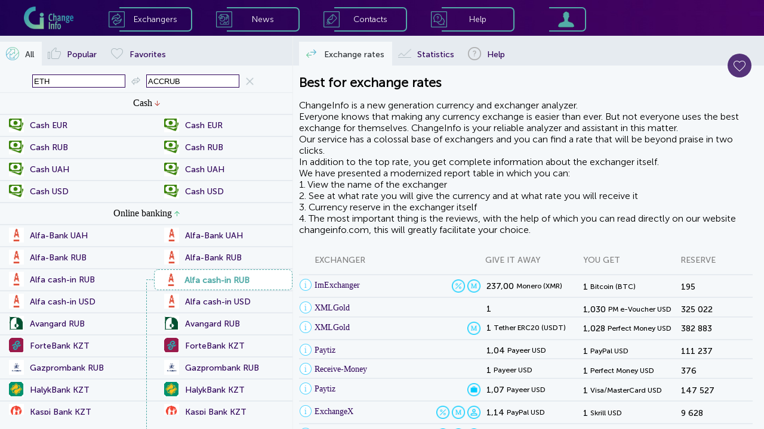

--- FILE ---
content_type: text/html; charset=utf-8
request_url: https://changeinfo.com/eth-to-accrub
body_size: 34719
content:
<!doctype html><html>
<head>
<meta http-equiv="Content-Type" content="text/html; charset=utf-8"/>
<meta name="viewport" content="width=device-width, initial-scale=1.0, maximum-scale=1.0, user-scalable=no">
<meta name="description" content="Currency exchangers that change currencies Ethereum (ETH) to Alfa cash-in RUB at the most favorable rates (Ethereum (ETH) to Alfa cash-in RUB). The most reliable and profitable RuNet exchangers performing exchange in the direction of Ethereum (ETH) to alfabank"/>
<meta name="keywords" content="exchange ethereum, exchange ethereum for, ethereum for alfabank, exchange ethereum for ACCRUB, rate ethereum, exchange ethereum, exchange ethereum for ACCRUB, transfer from ethereum to alfabank, exchanger ethereum alfabank, ethereum ETH, ETH, ACCRUB, alfabank, RUB, exchangers, rates, monitoring, list of exchangers, best rates, currency exchange, exchange offices"/>
<script src="/js/jquery-2.2.4.min.js"></script>
<script src="/js/detect.js"></script>
<script src="./js/client.js"></script>
<script src="./js/fp.js"></script>
<link rel="shortcut icon" href="image/favicon.png" type="image/png">
<script async src="https://www.googletagmanager.com/gtag/js?id=UA-55725456-2"></script>

<title>Best Ethereum (ETH) for Alfa cash-in RUB exchange rates - Changeinfo</title>
<style type="text/css">
@font-face {font-family: MSansCyrl300;src: url(/fonts/MuseoSansCyrl-300.ttf);}@font-face {font-family: MSansCyrl500;src: url(/fonts/MuseoSansCyrl-500.ttf);}@font-face {font-family: MSansCyrl700;src: url(/fonts/MuseoSansCyrl-700.ttf);}@font-face {font-family: MSansCyrl900;src: url(/fonts/MuseoSansCyrl-900.ttf);}
h1 {font-family: 'MSansCyrl300';font-size: 22px;color: black;}a {color: #2E0259;}
#HeaderMenuBlockImFone_Image{border: 0px #000000 solid;padding: 0px 0px 0px 0px;left: 0;top: 0;width: 100%;height: 100%;-moz-user-select: none;-khtml-user-select: none;user-select: none;-webkit-user-select: none;}
#HeaderMenuBlockImFone{background-color: none;}
#HeaderMenuBlockImLogo_Image{border: 0px #000000 solid;padding: 0px 0px 0px 0px;left: 0;top: 0;width: 100%;height: 100%;-moz-user-select: none;-khtml-user-select: none;user-select: none;-webkit-user-select: none;}
#HeaderMenuBlockImLogo{background-color: none;cursor: pointer;}
#HeaderMenuBlockItemExchBorderBox{background-color: none;background-image: none;box-shadow: 0px 0px 0px rgba(0,0,0,0.5);border-radius: 0 7px 7px 0;border-color: #53ABA8;border-style: solid;border-width: 2px 2px 2px 0;}
#HeaderMenuBlockItemExchBorderBoxA{background-color: none;background-image: none;box-shadow: 0px 0px 0px rgba(0,0,0,0.5);border-radius: 0 7px 7px 0;border-color: #ffffff;border-style: solid;border-width: 2px 2px 2px 0;}
#HeaderMenuBlockItemExchImIcon_Image{border: 0px #000000 solid;padding: 0px 0px 0px 0px;left: 0;top: 0;width: 100%;height: 100%;-moz-user-select: none;-khtml-user-select: none;user-select: none;-webkit-user-select: none;}
#HeaderMenuBlockItemExchImIcon{background-color: none;}
#HeaderMenuBlockItemExchImIconA_Image{border: 0px #000000 solid;padding: 0px 0px 0px 0px;left: 0;top: 0;width: 100%;height: 100%;-moz-user-select: none;-khtml-user-select: none;user-select: none;-webkit-user-select: none;}
#HeaderMenuBlockItemExchImIconA{background-color: none;}
#HeaderMenuBlockItemExchCaption_Text{-moz-user-select: none;-khtml-user-select: none;user-select: none;-webkit-user-select: none;}
#HeaderMenuBlockItemExchCaption{background-color: none;color: #ffffff;}
#HeaderMenuBlockItemExchCaptionA_Text{-moz-user-select: none;-khtml-user-select: none;user-select: none;-webkit-user-select: none;}
#HeaderMenuBlockItemExchCaptionA{background-color: none;color: #edf0f2;}
#HeaderMenuBlockItemExch{background-color: none;background-image: none;box-shadow: 0px 0px 0px rgba(0,0,0,0.5);cursor: pointer;}
#HeaderMenuBlockItemNewsBorderBox{background-color: none;background-image: none;box-shadow: 0px 0px 0px rgba(0,0,0,0.5);border-radius: 0 7px 7px 0;border-color: #53ABA8;border-style: solid;border-width: 2px 2px 2px 0;}
#HeaderMenuBlockItemNewsBorderBoxA{background-color: none;background-image: none;box-shadow: 0px 0px 0px rgba(0,0,0,0.5);border-radius: 0 7px 7px 0;border-color: #ffffff;border-style: solid;border-width: 2px 2px 2px 0;}
#HeaderMenuBlockItemNewsImIcon_Image{border: 0px #000000 solid;padding: 0px 0px 0px 0px;left: 0;top: 0;width: 100%;height: 100%;-moz-user-select: none;-khtml-user-select: none;user-select: none;-webkit-user-select: none;}
#HeaderMenuBlockItemNewsImIcon{background-color: none;}
#HeaderMenuBlockItemNewsImIconA_Image{border: 0px #000000 solid;padding: 0px 0px 0px 0px;left: 0;top: 0;width: 100%;height: 100%;-moz-user-select: none;-khtml-user-select: none;user-select: none;-webkit-user-select: none;}
#HeaderMenuBlockItemNewsImIconA{background-color: none;}
#HeaderMenuBlockItemNewsCaption_Text{-moz-user-select: none;-khtml-user-select: none;user-select: none;-webkit-user-select: none;}
#HeaderMenuBlockItemNewsCaption{background-color: none;color: #ffffff;}
#HeaderMenuBlockItemNewsCaptionA_Text{-moz-user-select: none;-khtml-user-select: none;user-select: none;-webkit-user-select: none;}
#HeaderMenuBlockItemNewsCaptionA{background-color: none;color: #edf0f2;}
#HeaderMenuBlockItemNews{background-color: none;background-image: none;box-shadow: 0px 0px 0px rgba(0,0,0,0.5);cursor: pointer;}
#HeaderMenuBlockItemContactBorderBox{background-color: none;background-image: none;box-shadow: 0px 0px 0px rgba(0,0,0,0.5);border-radius: 0 7px 7px 0;border-color: #53ABA8;border-style: solid;border-width: 2px 2px 2px 0;}
#HeaderMenuBlockItemContactBorderBoxA{background-color: none;background-image: none;box-shadow: 0px 0px 0px rgba(0,0,0,0.5);border-radius: 0 7px 7px 0;border-color: #ffffff;border-style: solid;border-width: 2px 2px 2px 0;}
#HeaderMenuBlockItemContactImIcon_Image{border: 0px #000000 solid;padding: 0px 0px 0px 0px;left: 0;top: 0;width: 100%;height: 100%;-moz-user-select: none;-khtml-user-select: none;user-select: none;-webkit-user-select: none;}
#HeaderMenuBlockItemContactImIcon{background-color: none;}
#HeaderMenuBlockItemContactImIconA_Image{border: 0px #000000 solid;padding: 0px 0px 0px 0px;left: 0;top: 0;width: 100%;height: 100%;-moz-user-select: none;-khtml-user-select: none;user-select: none;-webkit-user-select: none;}
#HeaderMenuBlockItemContactImIconA{background-color: none;}
#HeaderMenuBlockItemContactCaption_Text{-moz-user-select: none;-khtml-user-select: none;user-select: none;-webkit-user-select: none;}
#HeaderMenuBlockItemContactCaption{background-color: none;color: #ffffff;}
#HeaderMenuBlockItemContactCaptionA_Text{-moz-user-select: none;-khtml-user-select: none;user-select: none;-webkit-user-select: none;}
#HeaderMenuBlockItemContactCaptionA{background-color: none;color: #edf0f2;}
#HeaderMenuBlockItemContact{background-color: none;background-image: none;box-shadow: 0px 0px 0px rgba(0,0,0,0.5);cursor: pointer;}
#HeaderMenuBlockItemHelpBorderBox{background-color: none;background-image: none;box-shadow: 0px 0px 0px rgba(0,0,0,0.5);border-radius: 0 7px 7px 0;border-color: #53ABA8;border-style: solid;border-width: 2px 2px 2px 0;}
#HeaderMenuBlockItemHelpBorderBoxA{background-color: none;background-image: none;box-shadow: 0px 0px 0px rgba(0,0,0,0.5);border-radius: 0 7px 7px 0;border-color: #ffffff;border-style: solid;border-width: 2px 2px 2px 0;}
#HeaderMenuBlockItemHelpImIcon_Image{border: 0px #000000 solid;padding: 0px 0px 0px 0px;left: 0;top: 0;width: 100%;height: 100%;-moz-user-select: none;-khtml-user-select: none;user-select: none;-webkit-user-select: none;}
#HeaderMenuBlockItemHelpImIcon{background-color: none;}
#HeaderMenuBlockItemHelpImIconA_Image{border: 0px #000000 solid;padding: 0px 0px 0px 0px;left: 0;top: 0;width: 100%;height: 100%;-moz-user-select: none;-khtml-user-select: none;user-select: none;-webkit-user-select: none;}
#HeaderMenuBlockItemHelpImIconA{background-color: none;}
#HeaderMenuBlockItemHelpCaption_Text{-moz-user-select: none;-khtml-user-select: none;user-select: none;-webkit-user-select: none;}
#HeaderMenuBlockItemHelpCaption{background-color: none;color: #ffffff;}
#HeaderMenuBlockItemHelpCaptionA_Text{-moz-user-select: none;-khtml-user-select: none;user-select: none;-webkit-user-select: none;}
#HeaderMenuBlockItemHelpCaptionA{background-color: none;color: #edf0f2;}
#HeaderMenuBlockItemHelp{background-color: none;background-image: none;box-shadow: 0px 0px 0px rgba(0,0,0,0.5);cursor: pointer;}
#HeaderMenuBlockItemLoginBorderBox{background-color: none;background-image: none;box-shadow: 0px 0px 0px rgba(0,0,0,0.5);border-radius: 0 7px 7px 0;border-color: #53ABA8;border-style: solid;border-width: 2px 2px 2px 0;}
#HeaderMenuBlockItemLoginBorderBoxA{background-color: none;background-image: none;box-shadow: 0px 0px 0px rgba(0,0,0,0.5);border-radius: 0 7px 7px 0;border-color: #ffffff;border-style: solid;border-width: 2px 2px 2px 0;}
#HeaderMenuBlockItemLoginImIcon_Image{border: 0px #000000 solid;padding: 0px 0px 0px 0px;left: 0;top: 0;width: 100%;height: 100%;-moz-user-select: none;-khtml-user-select: none;user-select: none;-webkit-user-select: none;}
#HeaderMenuBlockItemLoginImIcon{background-color: none;}
#HeaderMenuBlockItemLoginImIconA_Image{border: 0px #000000 solid;padding: 0px 0px 0px 0px;left: 0;top: 0;width: 100%;height: 100%;-moz-user-select: none;-khtml-user-select: none;user-select: none;-webkit-user-select: none;}
#HeaderMenuBlockItemLoginImIconA{background-color: none;}
#HeaderMenuBlockItemLogin{background-color: none;background-image: none;box-shadow: 0px 0px 0px rgba(0,0,0,0.5);cursor: pointer;}
#HeaderMenuBlock{background-color: #2C3135;background-image: none;box-shadow: 0px 0px 0px rgba(0,0,0,0.5);}

#MenuBlockHeaderBoxButCloseBut{background-color: none;fill: #3AAACA;cursor: pointer;}
#MenuBlockHeaderBoxButCloseMBut{background-color: #2C3135;fill: #5FCDA6;cursor: pointer;}
#MenuBlockHeaderBoxButClose{background-color: none;background-image: none;box-shadow: 0px 0px 0px rgba(0,0,0,0.5);}
#MenuBlockHeaderBox{background-color: none;background-image: none;box-shadow: 0px 0px 0px rgba(0,0,0,0.5);}
#MenuBlockImFone_Image{border: 0px #000000 solid;padding: 0px 0px 0px 0px;left: 0;top: 0;width: 100%;height: 100%;-moz-user-select: none;-khtml-user-select: none;user-select: none;-webkit-user-select: none;}
#MenuBlockImFone{background-color: none;}
#MenuBlockMenuBoxButCloseBut{background-color: none;fill: #3AAACA;cursor: pointer;}
#MenuBlockMenuBoxButCloseMBut{background-color: #2C3135;fill: #5FCDA6;cursor: pointer;}
#MenuBlockMenuBoxButClose{background-color: none;background-image: none;box-shadow: 0px 0px 0px rgba(0,0,0,0.5);}
#MenuBlockMenuBoxImLogo_Image{border: 0px #000000 solid;padding: 0px 0px 0px 0px;left: 0;top: 0;width: 100%;height: 100%;-moz-user-select: none;-khtml-user-select: none;user-select: none;-webkit-user-select: none;}
#MenuBlockMenuBoxImLogo{background-color: none;cursor: pointer;}
#MenuBlockMenuBoxItemExchImIcon_Image{border: 0px #000000 solid;padding: 0px 0px 0px 0px;left: 0;top: 0;width: 100%;height: 100%;-moz-user-select: none;-khtml-user-select: none;user-select: none;-webkit-user-select: none;}
#MenuBlockMenuBoxItemExchImIcon{background-color: none;}
#MenuBlockMenuBoxItemExchAImIcon_Image{border: 0px #000000 solid;padding: 0px 0px 0px 0px;left: 0;top: 0;width: 100%;height: 100%;-moz-user-select: none;-khtml-user-select: none;user-select: none;-webkit-user-select: none;}
#MenuBlockMenuBoxItemExchAImIcon{background-color: none;}
#MenuBlockMenuBoxItemExchCaption_Text{-moz-user-select: none;-khtml-user-select: none;user-select: none;-webkit-user-select: none;}
#MenuBlockMenuBoxItemExchCaption{background-color: none;color: #ffffff;}
#MenuBlockMenuBoxItemExchCaptionA_Text{-moz-user-select: none;-khtml-user-select: none;user-select: none;-webkit-user-select: none;}
#MenuBlockMenuBoxItemExchCaptionA{background-color: none;color: #edf0f2;}
#MenuBlockMenuBoxItemExch{background-color: none;background-image: none;box-shadow: 0px 0px 0px rgba(0,0,0,0.5);cursor: pointer;}
#MenuBlockMenuBoxItemNewsImIcon_Image{border: 0px #000000 solid;padding: 0px 0px 0px 0px;left: 0;top: 0;width: 100%;height: 100%;-moz-user-select: none;-khtml-user-select: none;user-select: none;-webkit-user-select: none;}
#MenuBlockMenuBoxItemNewsImIcon{background-color: none;}
#MenuBlockMenuBoxItemNewsAImIcon_Image{border: 0px #000000 solid;padding: 0px 0px 0px 0px;left: 0;top: 0;width: 100%;height: 100%;-moz-user-select: none;-khtml-user-select: none;user-select: none;-webkit-user-select: none;}
#MenuBlockMenuBoxItemNewsAImIcon{background-color: none;}
#MenuBlockMenuBoxItemNewsCaption_Text{-moz-user-select: none;-khtml-user-select: none;user-select: none;-webkit-user-select: none;}
#MenuBlockMenuBoxItemNewsCaption{background-color: none;color: #ffffff;}
#MenuBlockMenuBoxItemNewsCaptionA_Text{-moz-user-select: none;-khtml-user-select: none;user-select: none;-webkit-user-select: none;}
#MenuBlockMenuBoxItemNewsCaptionA{background-color: none;color: #edf0f2;}
#MenuBlockMenuBoxItemNews{background-color: none;background-image: none;box-shadow: 0px 0px 0px rgba(0,0,0,0.5);cursor: pointer;}
#MenuBlockMenuBoxItemContactImIcon_Image{border: 0px #000000 solid;padding: 0px 0px 0px 0px;left: 0;top: 0;width: 100%;height: 100%;-moz-user-select: none;-khtml-user-select: none;user-select: none;-webkit-user-select: none;}
#MenuBlockMenuBoxItemContactImIcon{background-color: none;}
#MenuBlockMenuBoxItemContactAImIcon_Image{border: 0px #000000 solid;padding: 0px 0px 0px 0px;left: 0;top: 0;width: 100%;height: 100%;-moz-user-select: none;-khtml-user-select: none;user-select: none;-webkit-user-select: none;}
#MenuBlockMenuBoxItemContactAImIcon{background-color: none;}
#MenuBlockMenuBoxItemContactCaption_Text{-moz-user-select: none;-khtml-user-select: none;user-select: none;-webkit-user-select: none;}
#MenuBlockMenuBoxItemContactCaption{background-color: none;color: #ffffff;}
#MenuBlockMenuBoxItemContactCaptionA_Text{-moz-user-select: none;-khtml-user-select: none;user-select: none;-webkit-user-select: none;}
#MenuBlockMenuBoxItemContactCaptionA{background-color: none;color: #edf0f2;}
#MenuBlockMenuBoxItemContact{background-color: none;background-image: none;box-shadow: 0px 0px 0px rgba(0,0,0,0.5);cursor: pointer;}
#MenuBlockMenuBoxItemHelpImIcon_Image{border: 0px #000000 solid;padding: 0px 0px 0px 0px;left: 0;top: 0;width: 100%;height: 100%;-moz-user-select: none;-khtml-user-select: none;user-select: none;-webkit-user-select: none;}
#MenuBlockMenuBoxItemHelpImIcon{background-color: none;}
#MenuBlockMenuBoxItemHelpAImIcon_Image{border: 0px #000000 solid;padding: 0px 0px 0px 0px;left: 0;top: 0;width: 100%;height: 100%;-moz-user-select: none;-khtml-user-select: none;user-select: none;-webkit-user-select: none;}
#MenuBlockMenuBoxItemHelpAImIcon{background-color: none;}
#MenuBlockMenuBoxItemHelpCaption_Text{-moz-user-select: none;-khtml-user-select: none;user-select: none;-webkit-user-select: none;}
#MenuBlockMenuBoxItemHelpCaption{background-color: none;color: #ffffff;}
#MenuBlockMenuBoxItemHelpCaptionA_Text{-moz-user-select: none;-khtml-user-select: none;user-select: none;-webkit-user-select: none;}
#MenuBlockMenuBoxItemHelpCaptionA{background-color: none;color: #edf0f2;}
#MenuBlockMenuBoxItemHelp{background-color: none;background-image: none;box-shadow: 0px 0px 0px rgba(0,0,0,0.5);cursor: pointer;}
#MenuBlockMenuBoxItemLoginImIcon_Image{border: 0px #000000 solid;padding: 0px 0px 0px 0px;left: 0;top: 0;width: 100%;height: 100%;-moz-user-select: none;-khtml-user-select: none;user-select: none;-webkit-user-select: none;}
#MenuBlockMenuBoxItemLoginImIcon{background-color: none;}
#MenuBlockMenuBoxItemLoginAImIcon_Image{border: 0px #000000 solid;padding: 0px 0px 0px 0px;left: 0;top: 0;width: 100%;height: 100%;-moz-user-select: none;-khtml-user-select: none;user-select: none;-webkit-user-select: none;}
#MenuBlockMenuBoxItemLoginAImIcon{background-color: none;}
#MenuBlockMenuBoxItemLoginCaption_Text{-moz-user-select: none;-khtml-user-select: none;user-select: none;-webkit-user-select: none;}
#MenuBlockMenuBoxItemLoginCaption{background-color: none;color: #ffffff;}
#MenuBlockMenuBoxItemLoginCaptionA_Text{-moz-user-select: none;-khtml-user-select: none;user-select: none;-webkit-user-select: none;}
#MenuBlockMenuBoxItemLoginCaptionA{background-color: none;color: #edf0f2;}
#MenuBlockMenuBoxItemLogin{background-color: none;background-image: none;box-shadow: 0px 0px 0px rgba(0,0,0,0.5);cursor: pointer;}
#MenuBlockMenuBox{background-color: #2C3135;background-image: none;box-shadow: 0px 0px 0px rgba(0,0,0,0.5);}
#MenuBlock{background-color: none;background-image: none;box-shadow: 0px 0px 0px rgba(0,0,0,0.5);}

#DialConfExchDialFormI0ButGoCaption_Text{-moz-user-select: none;-khtml-user-select: none;user-select: none;-webkit-user-select: none;}
#DialConfExchDialFormI0ButGoCaption{background-color: none;color: #ffffff;}
#DialConfExchDialFormI0NegativeCaption{background-color: none;color: #FF0000;}
#DialConfExchDialFormI0Negative_Image{border: 0px #000000 solid;padding: 0px 0px 0px 0px;left: 0;top: 0;width: 100%;height: 100%;}

#DialConfExchDialFormI0PositiveCaption{background-color: none;color: #00782D;}
#DialConfExchDialFormI0Positive_Image{border: 0px #000000 solid;padding: 0px 0px 0px 0px;left: 0;top: 0;width: 100%;height: 100%;}

#DialConfExchDialFormI0ButGo{background-color: #2E0259;background-image: none;box-shadow: 0px 0px 0px rgba(0,0,0,0.5);cursor: pointer;border-radius: 20px;border-color: #2E0259;border-style: solid;border-width: 1px;overflow: hidden;}
#DialConfExchDialFormI0{background-color: none;background-image: none;box-shadow: 0px 0px 0px rgba(0,0,0,0.5);border-color: #edf0f2;border-style: solid;border-width: 0 0 1px 0;overflow: hidden;}
#DialConfExchDialFormI1Icon_Image{border: 0px #000000 solid;padding: 0px 0px 0px 0px;left: 0;top: 0;width: 100%;height: 100%;-moz-user-select: none;-khtml-user-select: none;user-select: none;-webkit-user-select: none;}
#DialConfExchDialFormI1Icon{background-color: none;}
#DialConfExchDialFormI1Caption{background-color: none;color: black;}
#DialConfExchDialFormI1{background-color: none;background-image: none;box-shadow: 0px 0px 0px rgba(0,0,0,0.5);border-color: #edf0f2;border-style: solid;border-width: 0 0 1px 0;overflow: hidden;}
#DialConfExchDialFormI2Icon_Image{border: 0px #000000 solid;padding: 0px 0px 0px 0px;left: 0;top: 0;width: 100%;height: 100%;-moz-user-select: none;-khtml-user-select: none;user-select: none;-webkit-user-select: none;}
#DialConfExchDialFormI2Icon{background-color: none;}
#DialConfExchDialFormI2Caption{background-color: none;color: black;}
#DialConfExchDialFormI2{background-color: none;background-image: none;box-shadow: 0px 0px 0px rgba(0,0,0,0.5);border-color: #edf0f2;border-style: solid;border-width: 0 0 1px 0;overflow: hidden;}
#DialConfExchDialFormI3Icon_Image{border: 0px #000000 solid;padding: 0px 0px 0px 0px;left: 0;top: 0;width: 100%;height: 100%;-moz-user-select: none;-khtml-user-select: none;user-select: none;-webkit-user-select: none;}
#DialConfExchDialFormI3Icon{background-color: none;}
#DialConfExchDialFormI3Caption{background-color: none;color: black;}
#DialConfExchDialFormI3{background-color: none;background-image: none;box-shadow: 0px 0px 0px rgba(0,0,0,0.5);border-color: #edf0f2;border-style: solid;border-width: 0 0 1px 0;overflow: hidden;}
#DialConfExchDialFormI4Icon_Image{border: 0px #000000 solid;padding: 0px 0px 0px 0px;left: 0;top: 0;width: 100%;height: 100%;-moz-user-select: none;-khtml-user-select: none;user-select: none;-webkit-user-select: none;}
#DialConfExchDialFormI4Icon{background-color: none;}
#DialConfExchDialFormI4Caption{background-color: none;color: black;}
#DialConfExchDialFormI4{background-color: none;background-image: none;box-shadow: 0px 0px 0px rgba(0,0,0,0.5);border-color: #edf0f2;border-style: solid;border-width: 0 0 1px 0;overflow: hidden;}
#DialConfExchDialFormI5Icon_Image{border: 0px #000000 solid;padding: 0px 0px 0px 0px;left: 0;top: 0;width: 100%;height: 100%;-moz-user-select: none;-khtml-user-select: none;user-select: none;-webkit-user-select: none;}
#DialConfExchDialFormI5Icon{background-color: none;}
#DialConfExchDialFormI5Caption{background-color: none;color: black;}
#DialConfExchDialFormI5{background-color: none;background-image: none;box-shadow: 0px 0px 0px rgba(0,0,0,0.5);border-color: #edf0f2;border-style: solid;border-width: 0 0 1px 0;overflow: hidden;}
#DialConfExchDialFormI6Icon_Image{border: 0px #000000 solid;padding: 0px 0px 0px 0px;left: 0;top: 0;width: 100%;height: 100%;-moz-user-select: none;-khtml-user-select: none;user-select: none;-webkit-user-select: none;}
#DialConfExchDialFormI6Icon{background-color: none;}
#DialConfExchDialFormI6Caption{background-color: none;color: black;}
#DialConfExchDialFormI6{background-color: none;background-image: none;box-shadow: 0px 0px 0px rgba(0,0,0,0.5);border-color: #edf0f2;border-style: solid;border-width: 0 0 1px 0;overflow: hidden;}
#DialConfExchDialFormI7Icon_Image{border: 0px #000000 solid;padding: 0px 0px 0px 0px;left: 0;top: 0;width: 100%;height: 100%;-moz-user-select: none;-khtml-user-select: none;user-select: none;-webkit-user-select: none;}
#DialConfExchDialFormI7Icon{background-color: none;}
#DialConfExchDialFormI7Caption{background-color: none;color: black;}
#DialConfExchDialFormI7{background-color: none;background-image: none;box-shadow: 0px 0px 0px rgba(0,0,0,0.5);border-color: #edf0f2;border-style: solid;border-width: 0 0 1px 0;overflow: hidden;}
#DialConfExchDialFormI8Icon_Image{border: 0px #000000 solid;padding: 0px 0px 0px 0px;left: 0;top: 0;width: 100%;height: 100%;-moz-user-select: none;-khtml-user-select: none;user-select: none;-webkit-user-select: none;}
#DialConfExchDialFormI8Icon{background-color: none;}
#DialConfExchDialFormI8Caption{background-color: none;color: black;}
#DialConfExchDialFormI8{background-color: none;background-image: none;box-shadow: 0px 0px 0px rgba(0,0,0,0.5);border-color: #edf0f2;border-style: solid;border-width: 0 0 1px 0;overflow: hidden;}
#DialConfExchDialFormI9Icon_Image{border: 0px #000000 solid;padding: 0px 0px 0px 0px;left: 0;top: 0;width: 100%;height: 100%;-moz-user-select: none;-khtml-user-select: none;user-select: none;-webkit-user-select: none;}
#DialConfExchDialFormI9Icon{background-color: none;}
#DialConfExchDialFormI9Caption{background-color: none;color: black;}
#DialConfExchDialFormI9{background-color: none;background-image: none;box-shadow: 0px 0px 0px rgba(0,0,0,0.5);border-color: #edf0f2;border-style: solid;border-width: 0 0 1px 0;overflow: hidden;}
#DialConfExchDialFormI10Icon_Image{border: 0px #000000 solid;padding: 0px 0px 0px 0px;left: 0;top: 0;width: 100%;height: 100%;-moz-user-select: none;-khtml-user-select: none;user-select: none;-webkit-user-select: none;}
#DialConfExchDialFormI10Icon{background-color: none;}
#DialConfExchDialFormI10Caption{background-color: none;color: black;}
#DialConfExchDialFormI10{background-color: none;background-image: none;box-shadow: 0px 0px 0px rgba(0,0,0,0.5);border-color: #edf0f2;border-style: solid;border-width: 0 0 1px 0;overflow: hidden;}
#DialConfExchDialFormI11Icon_Image{border: 0px #000000 solid;padding: 0px 0px 0px 0px;left: 0;top: 0;width: 100%;height: 100%;-moz-user-select: none;-khtml-user-select: none;user-select: none;-webkit-user-select: none;}
#DialConfExchDialFormI11Icon{background-color: none;}
#DialConfExchDialFormI11Caption{background-color: none;color: black;}
#DialConfExchDialFormI11{background-color: none;background-image: none;box-shadow: 0px 0px 0px rgba(0,0,0,0.5);border-color: #edf0f2;border-style: solid;border-width: 0 0 1px 0;overflow: hidden;}
#DialConfExchDialFormI12Icon_Image{border: 0px #000000 solid;padding: 0px 0px 0px 0px;left: 0;top: 0;width: 100%;height: 100%;-moz-user-select: none;-khtml-user-select: none;user-select: none;-webkit-user-select: none;}
#DialConfExchDialFormI12Icon{background-color: none;}
#DialConfExchDialFormI12Caption{background-color: none;color: black;}
#DialConfExchDialFormI12{background-color: none;background-image: none;box-shadow: 0px 0px 0px rgba(0,0,0,0.5);border-color: #edf0f2;border-style: solid;border-width: 0 0 1px 0;overflow: hidden;}
#DialConfExchDialFormI13Icon_Image{border: 0px #000000 solid;padding: 0px 0px 0px 0px;left: 0;top: 0;width: 100%;height: 100%;-moz-user-select: none;-khtml-user-select: none;user-select: none;-webkit-user-select: none;}
#DialConfExchDialFormI13Icon{background-color: none;}
#DialConfExchDialFormI13Caption{background-color: none;color: black;}
#DialConfExchDialFormI13{background-color: none;background-image: none;box-shadow: 0px 0px 0px rgba(0,0,0,0.5);border-color: #edf0f2;border-style: solid;border-width: 0 0 1px 0;overflow: hidden;}
#DialConfExchDialFormI14Icon_Image{border: 0px #000000 solid;padding: 0px 0px 0px 0px;left: 0;top: 0;width: 100%;height: 100%;-moz-user-select: none;-khtml-user-select: none;user-select: none;-webkit-user-select: none;}
#DialConfExchDialFormI14Icon{background-color: none;}
#DialConfExchDialFormI14Caption{background-color: none;color: black;}
#DialConfExchDialFormI14{background-color: none;background-image: none;box-shadow: 0px 0px 0px rgba(0,0,0,0.5);border-color: #edf0f2;border-style: solid;border-width: 0 0 1px 0;overflow: hidden;}
#DialConfExchDialFormButOkCaption_Text{-moz-user-select: none;-khtml-user-select: none;user-select: none;-webkit-user-select: none;}
#DialConfExchDialFormButOkCaption{background-color: none;color: #ffffff;}
#DialConfExchDialFormButOk{background-color: #2E0259;background-image: none;box-shadow: 0px 0px 0px rgba(0,0,0,0.5);cursor: pointer;border-radius: 20px;border-color: #2E0259;border-style: solid;border-width: 1px;overflow: hidden;}
#DialConfExchDialFormButCancelCaption_Text{-moz-user-select: none;-khtml-user-select: none;user-select: none;-webkit-user-select: none;}
#DialConfExchDialFormButCancelCaption{background-color: none;color: #2E0259;}
#DialConfExchDialFormButCancel{background-color: #ffffff;background-image: none;box-shadow: 0px 0px 0px rgba(0,0,0,0.5);cursor: pointer;border-radius: 20px;border-color: #2E0259;border-style: solid;border-width: 1px;overflow: hidden;}
#DialConfExchDialForm{background-color: #ffffff;background-image: none;box-shadow: 0px 0px 15px #8D8D8D;border-radius: 7px;}
#DialConfExch{background-color: rgba(44, 49, 53, 0.8);;background-image: none;box-shadow: 0px 0px 0px rgba(0,0,0,0.5);overflow: auto;}
#PHPopupMenuButFavIm_Image{border: 0px #000000 solid;padding: 0px 0px 0px 0px;left: 0;top: 0;width: 100%;height: 100%;-moz-user-select: none;-khtml-user-select: none;user-select: none;-webkit-user-select: none;}
#PHPopupMenuButFavIm{background-color: none;}
#PHPopupMenuButFav{background-color: #2E0259;background-image: none;box-shadow: 0px 0px 0px rgba(0,0,0,0.5);cursor: pointer;border-radius: 50%;}
#PHPopupMenuButPosImTop_Image{border: 0px #000000 solid;padding: 0px 0px 0px 0px;left: 0;top: 0;width: 100%;height: 100%;-moz-user-select: none;-khtml-user-select: none;user-select: none;-webkit-user-select: none;}
#PHPopupMenuButPosImTop{background-color: none;}
#PHPopupMenuButPosImDown_Image{border: 0px #000000 solid;padding: 0px 0px 0px 0px;left: 0;top: 0;width: 100%;height: 100%;-moz-user-select: none;-khtml-user-select: none;user-select: none;-webkit-user-select: none;}
#PHPopupMenuButPosImDown{background-color: none;}
#PHPopupMenuButPos{background-color: #2E0259;background-image: none;box-shadow: 0px 0px 0px rgba(0,0,0,0.5);cursor: pointer;border-radius: 20px;}
#PHPopupMenu{background-color: none;background-image: none;box-shadow: 0px 0px 0px rgba(0,0,0,0.5);overflow: hidden;}
#ERLB{background-color: #F5F8FA;background-image: none;box-shadow: 0px 0px 0px rgba(0,0,0,0.5);}
#PHTabListRatesTabBox0{background-color: #F5F8FA;background-image: none;box-shadow: 0px 0px 0px rgba(0,0,0,0.5);}
#PopularListBox{background-color: #F5F8FA;background-image: none;box-shadow: 0px 0px 0px rgba(0,0,0,0.5);}
#PHTabListRatesTabBox1{background-color: #F5F8FA;background-image: none;box-shadow: 0px 0px 0px rgba(0,0,0,0.5);}
#PHTabListRatesTabBox2{background-color: #F5F8FA;background-image: none;box-shadow: 0px 0px 0px rgba(0,0,0,0.5);}
#PHTabListRatesTab0ImIcon_Image{border: 0px #000000 solid;padding: 0px 0px 0px 0px;left: 0;top: 0;width: 100%;height: 100%;-moz-user-select: none;-khtml-user-select: none;user-select: none;-webkit-user-select: none;}
#PHTabListRatesTab0ImIcon{background-color: none;}
#PHTabListRatesTab0ImIconA_Image{border: 0px #000000 solid;padding: 0px 0px 0px 0px;left: 0;top: 0;width: 100%;height: 100%;-moz-user-select: none;-khtml-user-select: none;user-select: none;-webkit-user-select: none;}
#PHTabListRatesTab0ImIconA{background-color: none;}
#PHTabListRatesTab0Caption_Text{-moz-user-select: none;-khtml-user-select: none;user-select: none;-webkit-user-select: none;}
#PHTabListRatesTab0Caption{background-color: none;color: #2E0259;}
#PHTabListRatesTab0CaptionA_Text{-moz-user-select: none;-khtml-user-select: none;user-select: none;-webkit-user-select: none;}
#PHTabListRatesTab0CaptionA{background-color: none;color: #2C3135;}
#PHTabListRatesTab0NumBoxCaption_Text{-moz-user-select: none;-khtml-user-select: none;user-select: none;-webkit-user-select: none;}
#PHTabListRatesTab0NumBoxCaption{background-color: none;color: #2C3135;}
#PHTabListRatesTab0NumBox{background-color: #C2C2C2;background-image: none;box-shadow: 0px 0px 0px rgba(0,0,0,0.5);border-radius: 5px;}
#PHTabListRatesTab0{background-color: #F5F8FA;background-image: none;box-shadow: 0px 0px 0px rgba(0,0,0,0.5);cursor: pointer;}
#PHTabListRatesTab1ImIcon_Image{border: 0px #000000 solid;padding: 0px 0px 0px 0px;left: 0;top: 0;width: 100%;height: 100%;-moz-user-select: none;-khtml-user-select: none;user-select: none;-webkit-user-select: none;}
#PHTabListRatesTab1ImIcon{background-color: none;}
#PHTabListRatesTab1ImIconA_Image{border: 0px #000000 solid;padding: 0px 0px 0px 0px;left: 0;top: 0;width: 100%;height: 100%;-moz-user-select: none;-khtml-user-select: none;user-select: none;-webkit-user-select: none;}
#PHTabListRatesTab1ImIconA{background-color: none;}
#PHTabListRatesTab1Caption_Text{-moz-user-select: none;-khtml-user-select: none;user-select: none;-webkit-user-select: none;}
#PHTabListRatesTab1Caption{background-color: none;color: #2E0259;}
#PHTabListRatesTab1CaptionA_Text{-moz-user-select: none;-khtml-user-select: none;user-select: none;-webkit-user-select: none;}
#PHTabListRatesTab1CaptionA{background-color: none;color: #2C3135;}
#PHTabListRatesTab1NumBoxCaption_Text{-moz-user-select: none;-khtml-user-select: none;user-select: none;-webkit-user-select: none;}
#PHTabListRatesTab1NumBoxCaption{background-color: none;color: #2C3135;}
#PHTabListRatesTab1NumBox{background-color: #C2C2C2;background-image: none;box-shadow: 0px 0px 0px rgba(0,0,0,0.5);border-radius: 5px;}
#PHTabListRatesTab1{background-color: #E6EBF0;background-image: none;box-shadow: 0px 0px 0px rgba(0,0,0,0.5);cursor: pointer;}
#PHTabListRatesTab2ImIcon_Image{border: 0px #000000 solid;padding: 0px 0px 0px 0px;left: 0;top: 0;width: 100%;height: 100%;-moz-user-select: none;-khtml-user-select: none;user-select: none;-webkit-user-select: none;}
#PHTabListRatesTab2ImIcon{background-color: none;}
#PHTabListRatesTab2ImIconA_Image{border: 0px #000000 solid;padding: 0px 0px 0px 0px;left: 0;top: 0;width: 100%;height: 100%;-moz-user-select: none;-khtml-user-select: none;user-select: none;-webkit-user-select: none;}
#PHTabListRatesTab2ImIconA{background-color: none;}
#PHTabListRatesTab2Caption_Text{-moz-user-select: none;-khtml-user-select: none;user-select: none;-webkit-user-select: none;}
#PHTabListRatesTab2Caption{background-color: none;color: #2E0259;}
#PHTabListRatesTab2CaptionA_Text{-moz-user-select: none;-khtml-user-select: none;user-select: none;-webkit-user-select: none;}
#PHTabListRatesTab2CaptionA{background-color: none;color: #2C3135;}
#PHTabListRatesTab2NumBoxCaption_Text{-moz-user-select: none;-khtml-user-select: none;user-select: none;-webkit-user-select: none;}
#PHTabListRatesTab2NumBoxCaption{background-color: none;color: #2C3135;}
#PHTabListRatesTab2NumBox{background-color: #C2C2C2;background-image: none;box-shadow: 0px 0px 0px rgba(0,0,0,0.5);border-radius: 5px;}
#PHTabListRatesTab2{background-color: #E6EBF0;background-image: none;box-shadow: 0px 0px 0px rgba(0,0,0,0.5);cursor: pointer;}
#PHTabListRatesTabListBox{background-color: none;background-image: none;box-shadow: 0px 0px 0px rgba(0,0,0,0.5);}
#PHTabListRatesMobilMenuBoxImFone_Image{border: 0px #000000 solid;padding: 0px 0px 0px 0px;left: 0;top: 0;width: 100%;height: 100%;-moz-user-select: none;-khtml-user-select: none;user-select: none;-webkit-user-select: none;}
#PHTabListRatesMobilMenuBoxImFone{background-color: none;}
#PHTabListRatesMobilMenuBoxI0ImIcon_Image{border: 0px #000000 solid;padding: 0px 0px 0px 0px;left: 0;top: 0;width: 100%;height: 100%;-moz-user-select: none;-khtml-user-select: none;user-select: none;-webkit-user-select: none;}
#PHTabListRatesMobilMenuBoxI0ImIcon{background-color: none;}
#PHTabListRatesMobilMenuBoxI0Caption_Text{-moz-user-select: none;-khtml-user-select: none;user-select: none;-webkit-user-select: none;}
#PHTabListRatesMobilMenuBoxI0Caption{background-color: none;color: #ffffff;}
.MMCaption{line-height: 10px;}
#PHTabListRatesMobilMenuBoxI0{background-color: none;background-image: none;box-shadow: 0px 0px 0px rgba(0,0,0,0.5);border-color: #ffffff;border-style: solid;border-width: 1px 1px 1px 0;}
#PHTabListRatesMobilMenuBoxI1ImIcon_Image{border: 0px #000000 solid;padding: 0px 0px 0px 0px;left: 0;top: 0;width: 100%;height: 100%;-moz-user-select: none;-khtml-user-select: none;user-select: none;-webkit-user-select: none;}
#PHTabListRatesMobilMenuBoxI1ImIcon{background-color: none;}
#PHTabListRatesMobilMenuBoxI1Caption_Text{-moz-user-select: none;-khtml-user-select: none;user-select: none;-webkit-user-select: none;}
#PHTabListRatesMobilMenuBoxI1Caption{background-color: none;color: #ffffff;}
.MMCaption{line-height: 10px;}
#PHTabListRatesMobilMenuBoxI1{background-color: none;background-image: none;box-shadow: 0px 0px 0px rgba(0,0,0,0.5);border-color: #3AAACA;border-style: solid;border-width: 1px 1px 1px 0;}
#PHTabListRatesMobilMenuBoxI2ImIcon_Image{border: 0px #000000 solid;padding: 0px 0px 0px 0px;left: 0;top: 0;width: 100%;height: 100%;-moz-user-select: none;-khtml-user-select: none;user-select: none;-webkit-user-select: none;}
#PHTabListRatesMobilMenuBoxI2ImIcon{background-color: none;}
#PHTabListRatesMobilMenuBoxI2Caption_Text{-moz-user-select: none;-khtml-user-select: none;user-select: none;-webkit-user-select: none;}
#PHTabListRatesMobilMenuBoxI2Caption{background-color: none;color: #ffffff;}
.MMCaption{line-height: 10px;}
#PHTabListRatesMobilMenuBoxI2{background-color: none;background-image: none;box-shadow: 0px 0px 0px rgba(0,0,0,0.5);border-color: #3AAACA;border-style: solid;border-width: 1px 1px 1px 0;}
#PHTabListRatesMobilMenuBox{background-color: #2E0259;background-image: none;box-shadow: 0px 0px 0px rgba(0,0,0,0.5);}
#PHTabListRates{background-color: none;background-image: none;box-shadow: 0px 0px 0px rgba(0,0,0,0.5);}
#PHTabListExchangeTabBox0{background-color: #F5F8FA;background-image: none;box-shadow: 0px 0px 0px rgba(0,0,0,0.5);}
#RateStaticsBox{background-color: #F5F8FA;background-image: none;box-shadow: 0px 0px 0px rgba(0,0,0,0.5);}
#PHTabListExchangeTabBox1{background-color: #F5F8FA;background-image: none;box-shadow: 0px 0px 0px rgba(0,0,0,0.5);}
#HelpContBox{background-color: #F5F8FA;background-image: none;box-shadow: 0px 0px 0px rgba(0,0,0,0.5);}
#PHTabListExchangeTabBox2{background-color: #F5F8FA;background-image: none;box-shadow: 0px 0px 0px rgba(0,0,0,0.5);}
#PHTabListExchangeTab0ImIcon_Image{border: 0px #000000 solid;padding: 0px 0px 0px 0px;left: 0;top: 0;width: 100%;height: 100%;-moz-user-select: none;-khtml-user-select: none;user-select: none;-webkit-user-select: none;}
#PHTabListExchangeTab0ImIcon{background-color: none;}
#PHTabListExchangeTab0ImIconA_Image{border: 0px #000000 solid;padding: 0px 0px 0px 0px;left: 0;top: 0;width: 100%;height: 100%;-moz-user-select: none;-khtml-user-select: none;user-select: none;-webkit-user-select: none;}
#PHTabListExchangeTab0ImIconA{background-color: none;}
#PHTabListExchangeTab0Caption_Text{-moz-user-select: none;-khtml-user-select: none;user-select: none;-webkit-user-select: none;}
#PHTabListExchangeTab0Caption{background-color: none;color: #2E0259;}
#PHTabListExchangeTab0CaptionA_Text{-moz-user-select: none;-khtml-user-select: none;user-select: none;-webkit-user-select: none;}
#PHTabListExchangeTab0CaptionA{background-color: none;color: #2C3135;}
#PHTabListExchangeTab0NumBoxCaption_Text{-moz-user-select: none;-khtml-user-select: none;user-select: none;-webkit-user-select: none;}
#PHTabListExchangeTab0NumBoxCaption{background-color: none;color: #2C3135;}
#PHTabListExchangeTab0NumBox{background-color: #C2C2C2;background-image: none;box-shadow: 0px 0px 0px rgba(0,0,0,0.5);border-radius: 5px;}
#PHTabListExchangeTab0{background-color: #F5F8FA;background-image: none;box-shadow: 0px 0px 0px rgba(0,0,0,0.5);cursor: pointer;}
#PHTabListExchangeTab1ImIcon_Image{border: 0px #000000 solid;padding: 0px 0px 0px 0px;left: 0;top: 0;width: 100%;height: 100%;-moz-user-select: none;-khtml-user-select: none;user-select: none;-webkit-user-select: none;}
#PHTabListExchangeTab1ImIcon{background-color: none;}
#PHTabListExchangeTab1ImIconA_Image{border: 0px #000000 solid;padding: 0px 0px 0px 0px;left: 0;top: 0;width: 100%;height: 100%;-moz-user-select: none;-khtml-user-select: none;user-select: none;-webkit-user-select: none;}
#PHTabListExchangeTab1ImIconA{background-color: none;}
#PHTabListExchangeTab1Caption_Text{-moz-user-select: none;-khtml-user-select: none;user-select: none;-webkit-user-select: none;}
#PHTabListExchangeTab1Caption{background-color: none;color: #2E0259;}
#PHTabListExchangeTab1CaptionA_Text{-moz-user-select: none;-khtml-user-select: none;user-select: none;-webkit-user-select: none;}
#PHTabListExchangeTab1CaptionA{background-color: none;color: #2C3135;}
#PHTabListExchangeTab1NumBoxCaption_Text{-moz-user-select: none;-khtml-user-select: none;user-select: none;-webkit-user-select: none;}
#PHTabListExchangeTab1NumBoxCaption{background-color: none;color: #2C3135;}
#PHTabListExchangeTab1NumBox{background-color: #C2C2C2;background-image: none;box-shadow: 0px 0px 0px rgba(0,0,0,0.5);border-radius: 5px;}
#PHTabListExchangeTab1{background-color: #E6EBF0;background-image: none;box-shadow: 0px 0px 0px rgba(0,0,0,0.5);cursor: pointer;}
#PHTabListExchangeTab2ImIcon_Image{border: 0px #000000 solid;padding: 0px 0px 0px 0px;left: 0;top: 0;width: 100%;height: 100%;-moz-user-select: none;-khtml-user-select: none;user-select: none;-webkit-user-select: none;}
#PHTabListExchangeTab2ImIcon{background-color: none;}
#PHTabListExchangeTab2ImIconA_Image{border: 0px #000000 solid;padding: 0px 0px 0px 0px;left: 0;top: 0;width: 100%;height: 100%;-moz-user-select: none;-khtml-user-select: none;user-select: none;-webkit-user-select: none;}
#PHTabListExchangeTab2ImIconA{background-color: none;}
#PHTabListExchangeTab2Caption_Text{-moz-user-select: none;-khtml-user-select: none;user-select: none;-webkit-user-select: none;}
#PHTabListExchangeTab2Caption{background-color: none;color: #2E0259;}
#PHTabListExchangeTab2CaptionA_Text{-moz-user-select: none;-khtml-user-select: none;user-select: none;-webkit-user-select: none;}
#PHTabListExchangeTab2CaptionA{background-color: none;color: #2C3135;}
#PHTabListExchangeTab2NumBoxCaption_Text{-moz-user-select: none;-khtml-user-select: none;user-select: none;-webkit-user-select: none;}
#PHTabListExchangeTab2NumBoxCaption{background-color: none;color: #2C3135;}
#PHTabListExchangeTab2NumBox{background-color: #C2C2C2;background-image: none;box-shadow: 0px 0px 0px rgba(0,0,0,0.5);border-radius: 5px;}
#PHTabListExchangeTab2{background-color: #E6EBF0;background-image: none;box-shadow: 0px 0px 0px rgba(0,0,0,0.5);cursor: pointer;}
#PHTabListExchangeTabListBox{background-color: none;background-image: none;box-shadow: 0px 0px 0px rgba(0,0,0,0.5);}
#PHTabListExchangeMobilMenuBoxImFone_Image{border: 0px #000000 solid;padding: 0px 0px 0px 0px;left: 0;top: 0;width: 100%;height: 100%;-moz-user-select: none;-khtml-user-select: none;user-select: none;-webkit-user-select: none;}
#PHTabListExchangeMobilMenuBoxImFone{background-color: none;}
#PHTabListExchangeMobilMenuBoxI0ImIcon_Image{border: 0px #000000 solid;padding: 0px 0px 0px 0px;left: 0;top: 0;width: 100%;height: 100%;-moz-user-select: none;-khtml-user-select: none;user-select: none;-webkit-user-select: none;}
#PHTabListExchangeMobilMenuBoxI0ImIcon{background-color: none;}
#PHTabListExchangeMobilMenuBoxI0Caption_Text{-moz-user-select: none;-khtml-user-select: none;user-select: none;-webkit-user-select: none;}
#PHTabListExchangeMobilMenuBoxI0Caption{background-color: none;color: #ffffff;}
.MMCaption{line-height: 10px;}
#PHTabListExchangeMobilMenuBoxI0{background-color: none;background-image: none;box-shadow: 0px 0px 0px rgba(0,0,0,0.5);border-color: #ffffff;border-style: solid;border-width: 1px 1px 1px 0;}
#PHTabListExchangeMobilMenuBoxI1ImIcon_Image{border: 0px #000000 solid;padding: 0px 0px 0px 0px;left: 0;top: 0;width: 100%;height: 100%;-moz-user-select: none;-khtml-user-select: none;user-select: none;-webkit-user-select: none;}
#PHTabListExchangeMobilMenuBoxI1ImIcon{background-color: none;}
#PHTabListExchangeMobilMenuBoxI1Caption_Text{-moz-user-select: none;-khtml-user-select: none;user-select: none;-webkit-user-select: none;}
#PHTabListExchangeMobilMenuBoxI1Caption{background-color: none;color: #ffffff;}
.MMCaption{line-height: 10px;}
#PHTabListExchangeMobilMenuBoxI1{background-color: none;background-image: none;box-shadow: 0px 0px 0px rgba(0,0,0,0.5);border-color: #3AAACA;border-style: solid;border-width: 1px 1px 1px 0;}
#PHTabListExchangeMobilMenuBoxI2ImIcon_Image{border: 0px #000000 solid;padding: 0px 0px 0px 0px;left: 0;top: 0;width: 100%;height: 100%;-moz-user-select: none;-khtml-user-select: none;user-select: none;-webkit-user-select: none;}
#PHTabListExchangeMobilMenuBoxI2ImIcon{background-color: none;}
#PHTabListExchangeMobilMenuBoxI2Caption_Text{-moz-user-select: none;-khtml-user-select: none;user-select: none;-webkit-user-select: none;}
#PHTabListExchangeMobilMenuBoxI2Caption{background-color: none;color: #ffffff;}
.MMCaption{line-height: 10px;}
#PHTabListExchangeMobilMenuBoxI2{background-color: none;background-image: none;box-shadow: 0px 0px 0px rgba(0,0,0,0.5);border-color: #3AAACA;border-style: solid;border-width: 1px 1px 1px 0;}
#PHTabListExchangeMobilMenuBox{background-color: #2E0259;background-image: none;box-shadow: 0px 0px 0px rgba(0,0,0,0.5);}
#PHTabListExchange{background-color: none;background-image: none;box-shadow: 0px 0px 0px rgba(0,0,0,0.5);border-color: #edf0f2;border-style: solid;border-width: 0 0 0 1px;}
#PH{background-color: #E6EBF0;background-image: none;box-shadow: 0px 0px 0px rgba(0,0,0,0.5);}

#FooterBlockImFone_Image{border: 0px #000000 solid;padding: 0px 0px 0px 0px;left: 0;top: 0;width: 100%;height: 100%;-moz-user-select: none;-khtml-user-select: none;user-select: none;-webkit-user-select: none;}
#FooterBlockImFone{background-color: none;}
#fMenu {margin-top: 15px;margin-right: 100px;}.fmitem {font-family: 'MSansCyrl300';font-size: 14px;color: #2E0259;}
#FooterBlock{background-color: #edf0f2;background-image: none;box-shadow: 0px 0px 0px rgba(0,0,0,0.5);}

</style>

<script type="text/javascript">
window.dataLayer = window.dataLayer || [];function gtag(){dataLayer.push(arguments);}gtag("js", new Date());gtag("config", "UA-55725456-2");
var HeaderMenuBlockItemExchItemActiv = false;function HeaderMenuBlockItemExchNotViewActiv(Activ){if (Activ){HeaderMenuBlockItemExchCaption.style.opacity = 1;HeaderMenuBlockItemExchCaptionA.style.opacity = 0;HeaderMenuBlockItemExch.style.opacity = 1;}else{HeaderMenuBlockItemExchCaption.style.opacity = 0;HeaderMenuBlockItemExchCaptionA.style.opacity = 1;HeaderMenuBlockItemExch.style.opacity = 0.5;}}function HeaderMenuBlockItemExchMouseOver(){if (HeaderMenuBlockItemExchItemActiv == false){HeaderMenuBlockItemExchItemActiv = true;HeaderMenuBlockItemExchNotViewActiv(true);$("#HeaderMenuBlockItemExchImIcon").animate({opacity: 0},350);$("#HeaderMenuBlockItemExchImIconA").animate({opacity: 1},350);$("#HeaderMenuBlockItemExchBorderBox").animate({opacity: 0},350);$("#HeaderMenuBlockItemExchBorderBoxA").animate({opacity: 1},350,function(){});HeaderMenuBlockItemsViewActiv(1);}}function HeaderMenuBlockItemExchMouseOut(){if (HeaderMenuBlockItemExchItemActiv == true){HeaderMenuBlockItemExchItemActiv = false;$("#HeaderMenuBlockItemExchImIconA").animate({opacity: 0},350);$("#HeaderMenuBlockItemExchImIcon").animate({opacity: 1},350);$("#HeaderMenuBlockItemExchBorderBoxA").animate({opacity: 0},350);$("#HeaderMenuBlockItemExchBorderBox").animate({opacity: 1},350,function(){});}}function HeaderMenuBlockItemExchResize(){var BoxW = 120;var autoWidth = BoxW == 0;if (autoWidth == false){HeaderMenuBlockItemExch.style.width = BoxW+"px";}var BoxH = parseInt(HeaderMenuBlockItemExch.style.height);var ImIconL = -18;var ImIconW = parseInt(HeaderMenuBlockItemExchImIcon.style.width);var CaptionH = parseInt(HeaderMenuBlockItemExchCaption.scrollHeight);if (autoWidth){var CaptionW = parseInt(HeaderMenuBlockItemExchCaption.scrollWidth);}else{var CaptionW = BoxW-ImIconW;HeaderMenuBlockItemExchCaption.style.width = CaptionW+"px";HeaderMenuBlockItemExchCaptionA.style.width = CaptionW+"px";}var CaptionT = ((BoxH-CaptionH)/2)+2;var CaptionL = ImIconL+ImIconW+5;HeaderMenuBlockItemExchImIcon.style.left = ImIconL+"px";HeaderMenuBlockItemExchImIconA.style.left = ImIconL+"px";HeaderMenuBlockItemExchCaption.style.left = CaptionL+"px";HeaderMenuBlockItemExchCaption.style.top = CaptionT+"px";HeaderMenuBlockItemExchCaptionA.style.top = CaptionT+"px";HeaderMenuBlockItemExchCaptionA.style.left = CaptionL+"px";if (autoWidth){var BoxW = CaptionL+CaptionW;HeaderMenuBlockItemExch.style.width = BoxW+"px";}}
var HeaderMenuBlockItemNewsItemActiv = false;function HeaderMenuBlockItemNewsNotViewActiv(Activ){if (Activ){HeaderMenuBlockItemNewsCaption.style.opacity = 1;HeaderMenuBlockItemNewsCaptionA.style.opacity = 0;HeaderMenuBlockItemNews.style.opacity = 1;}else{HeaderMenuBlockItemNewsCaption.style.opacity = 0;HeaderMenuBlockItemNewsCaptionA.style.opacity = 1;HeaderMenuBlockItemNews.style.opacity = 0.5;}}function HeaderMenuBlockItemNewsMouseOver(){if (HeaderMenuBlockItemNewsItemActiv == false){HeaderMenuBlockItemNewsItemActiv = true;HeaderMenuBlockItemNewsNotViewActiv(true);$("#HeaderMenuBlockItemNewsImIcon").animate({opacity: 0},350);$("#HeaderMenuBlockItemNewsImIconA").animate({opacity: 1},350);$("#HeaderMenuBlockItemNewsBorderBox").animate({opacity: 0},350);$("#HeaderMenuBlockItemNewsBorderBoxA").animate({opacity: 1},350,function(){});HeaderMenuBlockItemsViewActiv(3);}}function HeaderMenuBlockItemNewsMouseOut(){if (HeaderMenuBlockItemNewsItemActiv == true){HeaderMenuBlockItemNewsItemActiv = false;$("#HeaderMenuBlockItemNewsImIconA").animate({opacity: 0},350);$("#HeaderMenuBlockItemNewsImIcon").animate({opacity: 1},350);$("#HeaderMenuBlockItemNewsBorderBoxA").animate({opacity: 0},350);$("#HeaderMenuBlockItemNewsBorderBox").animate({opacity: 1},350,function(){});}}function HeaderMenuBlockItemNewsResize(){var BoxW = 120;var autoWidth = BoxW == 0;if (autoWidth == false){HeaderMenuBlockItemNews.style.width = BoxW+"px";}var BoxH = parseInt(HeaderMenuBlockItemNews.style.height);var ImIconL = -18;var ImIconW = parseInt(HeaderMenuBlockItemNewsImIcon.style.width);var CaptionH = parseInt(HeaderMenuBlockItemNewsCaption.scrollHeight);if (autoWidth){var CaptionW = parseInt(HeaderMenuBlockItemNewsCaption.scrollWidth);}else{var CaptionW = BoxW-ImIconW;HeaderMenuBlockItemNewsCaption.style.width = CaptionW+"px";HeaderMenuBlockItemNewsCaptionA.style.width = CaptionW+"px";}var CaptionT = ((BoxH-CaptionH)/2)+2;var CaptionL = ImIconL+ImIconW+5;HeaderMenuBlockItemNewsImIcon.style.left = ImIconL+"px";HeaderMenuBlockItemNewsImIconA.style.left = ImIconL+"px";HeaderMenuBlockItemNewsCaption.style.left = CaptionL+"px";HeaderMenuBlockItemNewsCaption.style.top = CaptionT+"px";HeaderMenuBlockItemNewsCaptionA.style.top = CaptionT+"px";HeaderMenuBlockItemNewsCaptionA.style.left = CaptionL+"px";if (autoWidth){var BoxW = CaptionL+CaptionW;HeaderMenuBlockItemNews.style.width = BoxW+"px";}}
var HeaderMenuBlockItemContactItemActiv = false;function HeaderMenuBlockItemContactNotViewActiv(Activ){if (Activ){HeaderMenuBlockItemContactCaption.style.opacity = 1;HeaderMenuBlockItemContactCaptionA.style.opacity = 0;HeaderMenuBlockItemContact.style.opacity = 1;}else{HeaderMenuBlockItemContactCaption.style.opacity = 0;HeaderMenuBlockItemContactCaptionA.style.opacity = 1;HeaderMenuBlockItemContact.style.opacity = 0.5;}}function HeaderMenuBlockItemContactMouseOver(){if (HeaderMenuBlockItemContactItemActiv == false){HeaderMenuBlockItemContactItemActiv = true;HeaderMenuBlockItemContactNotViewActiv(true);$("#HeaderMenuBlockItemContactImIcon").animate({opacity: 0},350);$("#HeaderMenuBlockItemContactImIconA").animate({opacity: 1},350);$("#HeaderMenuBlockItemContactBorderBox").animate({opacity: 0},350);$("#HeaderMenuBlockItemContactBorderBoxA").animate({opacity: 1},350,function(){});HeaderMenuBlockItemsViewActiv(4);}}function HeaderMenuBlockItemContactMouseOut(){if (HeaderMenuBlockItemContactItemActiv == true){HeaderMenuBlockItemContactItemActiv = false;$("#HeaderMenuBlockItemContactImIconA").animate({opacity: 0},350);$("#HeaderMenuBlockItemContactImIcon").animate({opacity: 1},350);$("#HeaderMenuBlockItemContactBorderBoxA").animate({opacity: 0},350);$("#HeaderMenuBlockItemContactBorderBox").animate({opacity: 1},350,function(){});}}function HeaderMenuBlockItemContactResize(){var BoxW = 120;var autoWidth = BoxW == 0;if (autoWidth == false){HeaderMenuBlockItemContact.style.width = BoxW+"px";}var BoxH = parseInt(HeaderMenuBlockItemContact.style.height);var ImIconL = -18;var ImIconW = parseInt(HeaderMenuBlockItemContactImIcon.style.width);var CaptionH = parseInt(HeaderMenuBlockItemContactCaption.scrollHeight);if (autoWidth){var CaptionW = parseInt(HeaderMenuBlockItemContactCaption.scrollWidth);}else{var CaptionW = BoxW-ImIconW;HeaderMenuBlockItemContactCaption.style.width = CaptionW+"px";HeaderMenuBlockItemContactCaptionA.style.width = CaptionW+"px";}var CaptionT = ((BoxH-CaptionH)/2)+2;var CaptionL = ImIconL+ImIconW+5;HeaderMenuBlockItemContactImIcon.style.left = ImIconL+"px";HeaderMenuBlockItemContactImIconA.style.left = ImIconL+"px";HeaderMenuBlockItemContactCaption.style.left = CaptionL+"px";HeaderMenuBlockItemContactCaption.style.top = CaptionT+"px";HeaderMenuBlockItemContactCaptionA.style.top = CaptionT+"px";HeaderMenuBlockItemContactCaptionA.style.left = CaptionL+"px";if (autoWidth){var BoxW = CaptionL+CaptionW;HeaderMenuBlockItemContact.style.width = BoxW+"px";}}
var HeaderMenuBlockItemHelpItemActiv = false;function HeaderMenuBlockItemHelpNotViewActiv(Activ){if (Activ){HeaderMenuBlockItemHelpCaption.style.opacity = 1;HeaderMenuBlockItemHelpCaptionA.style.opacity = 0;HeaderMenuBlockItemHelp.style.opacity = 1;}else{HeaderMenuBlockItemHelpCaption.style.opacity = 0;HeaderMenuBlockItemHelpCaptionA.style.opacity = 1;HeaderMenuBlockItemHelp.style.opacity = 0.5;}}function HeaderMenuBlockItemHelpMouseOver(){if (HeaderMenuBlockItemHelpItemActiv == false){HeaderMenuBlockItemHelpItemActiv = true;HeaderMenuBlockItemHelpNotViewActiv(true);$("#HeaderMenuBlockItemHelpImIcon").animate({opacity: 0},350);$("#HeaderMenuBlockItemHelpImIconA").animate({opacity: 1},350);$("#HeaderMenuBlockItemHelpBorderBox").animate({opacity: 0},350);$("#HeaderMenuBlockItemHelpBorderBoxA").animate({opacity: 1},350,function(){});HeaderMenuBlockItemsViewActiv(6);}}function HeaderMenuBlockItemHelpMouseOut(){if (HeaderMenuBlockItemHelpItemActiv == true){HeaderMenuBlockItemHelpItemActiv = false;$("#HeaderMenuBlockItemHelpImIconA").animate({opacity: 0},350);$("#HeaderMenuBlockItemHelpImIcon").animate({opacity: 1},350);$("#HeaderMenuBlockItemHelpBorderBoxA").animate({opacity: 0},350);$("#HeaderMenuBlockItemHelpBorderBox").animate({opacity: 1},350,function(){});}}function HeaderMenuBlockItemHelpResize(){var BoxW = 120;var autoWidth = BoxW == 0;if (autoWidth == false){HeaderMenuBlockItemHelp.style.width = BoxW+"px";}var BoxH = parseInt(HeaderMenuBlockItemHelp.style.height);var ImIconL = -18;var ImIconW = parseInt(HeaderMenuBlockItemHelpImIcon.style.width);var CaptionH = parseInt(HeaderMenuBlockItemHelpCaption.scrollHeight);if (autoWidth){var CaptionW = parseInt(HeaderMenuBlockItemHelpCaption.scrollWidth);}else{var CaptionW = BoxW-ImIconW;HeaderMenuBlockItemHelpCaption.style.width = CaptionW+"px";HeaderMenuBlockItemHelpCaptionA.style.width = CaptionW+"px";}var CaptionT = ((BoxH-CaptionH)/2)+2;var CaptionL = ImIconL+ImIconW+5;HeaderMenuBlockItemHelpImIcon.style.left = ImIconL+"px";HeaderMenuBlockItemHelpImIconA.style.left = ImIconL+"px";HeaderMenuBlockItemHelpCaption.style.left = CaptionL+"px";HeaderMenuBlockItemHelpCaption.style.top = CaptionT+"px";HeaderMenuBlockItemHelpCaptionA.style.top = CaptionT+"px";HeaderMenuBlockItemHelpCaptionA.style.left = CaptionL+"px";if (autoWidth){var BoxW = CaptionL+CaptionW;HeaderMenuBlockItemHelp.style.width = BoxW+"px";}}
var HeaderMenuBlockItemLoginItemActiv = false;function HeaderMenuBlockItemLoginGoLogin(){var UserHash = localStorage.getItem("cshl_h");if (UserHash != null && UserHash != ""){GoPage(9);}else{GoPage(7);}}function HeaderMenuBlockItemLoginNotViewActiv(Activ){if (Activ){HeaderMenuBlockItemLogin.style.opacity = 1;}else{HeaderMenuBlockItemLogin.style.opacity = 0.5;}}function HeaderMenuBlockItemLoginMouseOver(){if (HeaderMenuBlockItemLoginItemActiv == false){HeaderMenuBlockItemLoginItemActiv = true;HeaderMenuBlockItemLoginNotViewActiv(true);$("#HeaderMenuBlockItemLoginImIcon").animate({opacity: 0},350);$("#HeaderMenuBlockItemLoginImIconA").animate({opacity: 1},350);$("#HeaderMenuBlockItemLoginBorderBox").animate({opacity: 0},350);$("#HeaderMenuBlockItemLoginBorderBoxA").animate({opacity: 1},350,function(){});}}function HeaderMenuBlockItemLoginMouseOut(){if (HeaderMenuBlockItemLoginItemActiv == true){HeaderMenuBlockItemLoginItemActiv = false;$("#HeaderMenuBlockItemLoginImIconA").animate({opacity: 0},350);$("#HeaderMenuBlockItemLoginImIcon").animate({opacity: 1},350);$("#HeaderMenuBlockItemLoginBorderBoxA").animate({opacity: 0},350);$("#HeaderMenuBlockItemLoginBorderBox").animate({opacity: 1},350,function(){});}}function HeaderMenuBlockItemLoginResize(){var BoxW = 60;HeaderMenuBlockItemLogin.style.width = BoxW+"px";var BoxH = parseInt(HeaderMenuBlockItemLogin.style.height);var ImIconL = 15;var ImIconW = parseInt(HeaderMenuBlockItemLoginImIcon.style.width);HeaderMenuBlockItemLoginImIcon.style.left = ImIconL+"px";HeaderMenuBlockItemLoginImIconA.style.left = ImIconL+"px";}
function HeaderMenuBlockItemsViewActiv(IndActiv){}
function HeaderMenuBlockResize(){var RootBoxH = parseInt(HeaderMenuBlock.style.height);if (winW >= 1040){var ImLogoH = 38;var ImLogoW = 83;HeaderMenuBlockImLogo_Image.src = "/image/logo_110x50.png";}else{var ImLogoH = 36;var ImLogoW = ImLogoH/0.9;HeaderMenuBlockImLogo_Image.src = "/image/menu/Favicon.png";}HeaderMenuBlockImLogo.style.width = ImLogoW+"px";HeaderMenuBlockImLogo.style.height = ImLogoH+"px";var ImLogoT = (RootBoxH-ImLogoH)/2;var ImLogoL = 40;var BeginOct = 120;var ItemOct = 60;var ItemL = ImLogoL+ImLogoW;var MaxItemW = (6*120)+(6*ItemOct);if (ItemL+BeginOct+MaxItemW > winW){BeginOct = winW-(ItemL+MaxItemW);if (BeginOct < 60){BeginOct = 60; ItemOct = 40;if (winW < 1130){ImLogoL = 30; BeginOct = 40; ItemOct = 30;}if (winW < 990){ImLogoL = 15; BeginOct = 30; ItemOct = 26;}}}HeaderMenuBlockImLogo.style.left = ImLogoL+"px";HeaderMenuBlockImLogo.style.top = ImLogoT+"px";var ItemL = ImLogoL+ImLogoW+BeginOct;HeaderMenuBlockItemExch.style.left = ItemL+"px";HeaderMenuBlockItemExchResize();var ItemH = parseInt(HeaderMenuBlockItemExch.style.height);var ItemT = (RootBoxH-ItemH)/2;HeaderMenuBlockItemExch.style.top = ItemT+"px";var ItemW = parseInt(HeaderMenuBlockItemExch.style.width);ItemL = ItemL+ItemW+ItemOct;HeaderMenuBlockItemNews.style.left = ItemL+"px";HeaderMenuBlockItemNewsResize();var ItemH = parseInt(HeaderMenuBlockItemNews.style.height);var ItemT = (RootBoxH-ItemH)/2;HeaderMenuBlockItemNews.style.top = ItemT+"px";ItemW = parseInt(HeaderMenuBlockItemNews.style.width);ItemL = ItemL+ItemW+ItemOct;HeaderMenuBlockItemContact.style.left = ItemL+"px";HeaderMenuBlockItemContactResize();var ItemH = parseInt(HeaderMenuBlockItemContact.style.height);var ItemT = (RootBoxH-ItemH)/2;HeaderMenuBlockItemContact.style.top = ItemT+"px";ItemW = parseInt(HeaderMenuBlockItemContact.style.width);ItemL = ItemL+ItemW+ItemOct;HeaderMenuBlockItemHelp.style.left = ItemL+"px";HeaderMenuBlockItemHelpResize();var ItemH = parseInt(HeaderMenuBlockItemHelp.style.height);var ItemT = (RootBoxH-ItemH)/2;HeaderMenuBlockItemHelp.style.top = ItemT+"px";ItemW = parseInt(HeaderMenuBlockItemHelp.style.width);if (HeaderMenuBlockItemLogin.style.display != "none"){ItemL = ItemL+ItemW+ItemOct;HeaderMenuBlockItemLogin.style.left = ItemL+"px";HeaderMenuBlockItemLoginResize();var ItemH = parseInt(HeaderMenuBlockItemLogin.style.height);var ItemT = (RootBoxH-ItemH)/2;HeaderMenuBlockItemLogin.style.top = ItemT+"px";ItemW = parseInt(HeaderMenuBlockItemLogin.style.width);}}
function ResizeHeaderMenuBlock(upperBlock){winW = window.innerWidth;winH = window.innerHeight;SetMinWinW();if (winMobil){HeaderMenuBlock.style.display = "none";}else{HeaderMenuBlock.style.display = "block";}HeaderMenuBlockResize();HeaderMenuBlock.style.opacity = "1";}

function MenuBlockHeaderBoxButCloseResize(){MButS = parseInt(MenuBlockHeaderBoxButCloseBut.style.width)/2;MButT = MButS/3.42;MenuBlockHeaderBoxButCloseMBut.style.width = MButS+"px";MenuBlockHeaderBoxButCloseMBut.style.height = MButS+"px";MenuBlockHeaderBoxButCloseMBut.style.top = MButT+"px";}
function MenuBlockHeaderBoxResize(){var HeaderBoxW = 100;if (winMobil){HeaderBoxW = 60;}MenuBlockHeaderBox.style.width = HeaderBoxW+"px";var HeaderBoxH = parseInt(MenuBlockHeaderBox.style.height);var ButCloseL = (HeaderBoxW - parseInt(MenuBlockHeaderBoxButClose.style.width))/2;var ButCloseT = (HeaderBoxH - parseInt(MenuBlockHeaderBoxButClose.style.height))/2;MenuBlockHeaderBoxButCloseResize();MenuBlockHeaderBoxButClose.style.left = ButCloseL+"px";MenuBlockHeaderBoxButClose.style.top = ButCloseT+"px";}
function MenuBlockMenuBoxButCloseResize(){MButS = parseInt(MenuBlockMenuBoxButCloseBut.style.width)/2;MButT = MButS/3.42;MenuBlockMenuBoxButCloseMBut.style.width = MButS+"px";MenuBlockMenuBoxButCloseMBut.style.height = MButS+"px";MenuBlockMenuBoxButCloseMBut.style.top = MButT+"px";}
var MenuBlockMenuBoxItemExchItemActiv = false;function MenuBlockMenuBoxItemExchGoPage(IndPage){if (IndPage == 7){var UserHash = localStorage.getItem("cshl_h");if (UserHash != null && UserHash != ""){GoPage(9);}else{GoPage(7);}}else{GoPage(IndPage);}}function MenuBlockMenuBoxItemExchMouseOver(){return;if (MenuBlockMenuBoxItemExchItemActiv == false){MenuBlockMenuBoxItemExchItemActiv = true;$("#MenuBlockMenuBoxItemExchImIcon").animate({opacity: 0},350);$("#MenuBlockMenuBoxItemExchAImIcon").animate({opacity: 1},350);$("#MenuBlockMenuBoxItemExchCaption").animate({opacity: 0},350);$("#MenuBlockMenuBoxItemExchCaptionA").animate({opacity: 1},350);}}function MenuBlockMenuBoxItemExchMouseOut(){return;if (MenuBlockMenuBoxItemExchItemActiv == true){MenuBlockMenuBoxItemExchItemActiv = false;$("#MenuBlockMenuBoxItemExchAImIcon").animate({opacity: 0},350);$("#MenuBlockMenuBoxItemExchImIcon").animate({opacity: 1},350);$("#MenuBlockMenuBoxItemExchCaptionA").animate({opacity: 0},350);$("#MenuBlockMenuBoxItemExchCaption").animate({opacity: 1},350);}}function MenuBlockMenuBoxItemExchResize(){var ImIconL = (MenuBlockW-parseInt(MenuBlockMenuBoxItemExchImIcon.style.width))/2;var CaptionT = parseInt(MenuBlockMenuBoxItemExchImIcon.style.height);CaptionT = CaptionT+7;MenuBlockMenuBoxItemExchImIcon.style.left = ImIconL+"px";MenuBlockMenuBoxItemExchAImIcon.style.left = ImIconL+"px";MenuBlockMenuBoxItemExchCaption.style.top = CaptionT+"px";MenuBlockMenuBoxItemExchCaptionA.style.top = CaptionT+"px";}
var MenuBlockMenuBoxItemNewsItemActiv = false;function MenuBlockMenuBoxItemNewsGoPage(IndPage){if (IndPage == 7){var UserHash = localStorage.getItem("cshl_h");if (UserHash != null && UserHash != ""){GoPage(9);}else{GoPage(7);}}else{GoPage(IndPage);}}function MenuBlockMenuBoxItemNewsMouseOver(){return;if (MenuBlockMenuBoxItemNewsItemActiv == false){MenuBlockMenuBoxItemNewsItemActiv = true;$("#MenuBlockMenuBoxItemNewsImIcon").animate({opacity: 0},350);$("#MenuBlockMenuBoxItemNewsAImIcon").animate({opacity: 1},350);$("#MenuBlockMenuBoxItemNewsCaption").animate({opacity: 0},350);$("#MenuBlockMenuBoxItemNewsCaptionA").animate({opacity: 1},350);}}function MenuBlockMenuBoxItemNewsMouseOut(){return;if (MenuBlockMenuBoxItemNewsItemActiv == true){MenuBlockMenuBoxItemNewsItemActiv = false;$("#MenuBlockMenuBoxItemNewsAImIcon").animate({opacity: 0},350);$("#MenuBlockMenuBoxItemNewsImIcon").animate({opacity: 1},350);$("#MenuBlockMenuBoxItemNewsCaptionA").animate({opacity: 0},350);$("#MenuBlockMenuBoxItemNewsCaption").animate({opacity: 1},350);}}function MenuBlockMenuBoxItemNewsResize(){var ImIconL = (MenuBlockW-parseInt(MenuBlockMenuBoxItemNewsImIcon.style.width))/2;var CaptionT = parseInt(MenuBlockMenuBoxItemNewsImIcon.style.height);CaptionT = CaptionT+7;MenuBlockMenuBoxItemNewsImIcon.style.left = ImIconL+"px";MenuBlockMenuBoxItemNewsAImIcon.style.left = ImIconL+"px";MenuBlockMenuBoxItemNewsCaption.style.top = CaptionT+"px";MenuBlockMenuBoxItemNewsCaptionA.style.top = CaptionT+"px";}
var MenuBlockMenuBoxItemContactItemActiv = false;function MenuBlockMenuBoxItemContactGoPage(IndPage){if (IndPage == 7){var UserHash = localStorage.getItem("cshl_h");if (UserHash != null && UserHash != ""){GoPage(9);}else{GoPage(7);}}else{GoPage(IndPage);}}function MenuBlockMenuBoxItemContactMouseOver(){return;if (MenuBlockMenuBoxItemContactItemActiv == false){MenuBlockMenuBoxItemContactItemActiv = true;$("#MenuBlockMenuBoxItemContactImIcon").animate({opacity: 0},350);$("#MenuBlockMenuBoxItemContactAImIcon").animate({opacity: 1},350);$("#MenuBlockMenuBoxItemContactCaption").animate({opacity: 0},350);$("#MenuBlockMenuBoxItemContactCaptionA").animate({opacity: 1},350);}}function MenuBlockMenuBoxItemContactMouseOut(){return;if (MenuBlockMenuBoxItemContactItemActiv == true){MenuBlockMenuBoxItemContactItemActiv = false;$("#MenuBlockMenuBoxItemContactAImIcon").animate({opacity: 0},350);$("#MenuBlockMenuBoxItemContactImIcon").animate({opacity: 1},350);$("#MenuBlockMenuBoxItemContactCaptionA").animate({opacity: 0},350);$("#MenuBlockMenuBoxItemContactCaption").animate({opacity: 1},350);}}function MenuBlockMenuBoxItemContactResize(){var ImIconL = (MenuBlockW-parseInt(MenuBlockMenuBoxItemContactImIcon.style.width))/2;var CaptionT = parseInt(MenuBlockMenuBoxItemContactImIcon.style.height);CaptionT = CaptionT+7;MenuBlockMenuBoxItemContactImIcon.style.left = ImIconL+"px";MenuBlockMenuBoxItemContactAImIcon.style.left = ImIconL+"px";MenuBlockMenuBoxItemContactCaption.style.top = CaptionT+"px";MenuBlockMenuBoxItemContactCaptionA.style.top = CaptionT+"px";}
var MenuBlockMenuBoxItemHelpItemActiv = false;function MenuBlockMenuBoxItemHelpGoPage(IndPage){if (IndPage == 7){var UserHash = localStorage.getItem("cshl_h");if (UserHash != null && UserHash != ""){GoPage(9);}else{GoPage(7);}}else{GoPage(IndPage);}}function MenuBlockMenuBoxItemHelpMouseOver(){return;if (MenuBlockMenuBoxItemHelpItemActiv == false){MenuBlockMenuBoxItemHelpItemActiv = true;$("#MenuBlockMenuBoxItemHelpImIcon").animate({opacity: 0},350);$("#MenuBlockMenuBoxItemHelpAImIcon").animate({opacity: 1},350);$("#MenuBlockMenuBoxItemHelpCaption").animate({opacity: 0},350);$("#MenuBlockMenuBoxItemHelpCaptionA").animate({opacity: 1},350);}}function MenuBlockMenuBoxItemHelpMouseOut(){return;if (MenuBlockMenuBoxItemHelpItemActiv == true){MenuBlockMenuBoxItemHelpItemActiv = false;$("#MenuBlockMenuBoxItemHelpAImIcon").animate({opacity: 0},350);$("#MenuBlockMenuBoxItemHelpImIcon").animate({opacity: 1},350);$("#MenuBlockMenuBoxItemHelpCaptionA").animate({opacity: 0},350);$("#MenuBlockMenuBoxItemHelpCaption").animate({opacity: 1},350);}}function MenuBlockMenuBoxItemHelpResize(){var ImIconL = (MenuBlockW-parseInt(MenuBlockMenuBoxItemHelpImIcon.style.width))/2;var CaptionT = parseInt(MenuBlockMenuBoxItemHelpImIcon.style.height);CaptionT = CaptionT+7;MenuBlockMenuBoxItemHelpImIcon.style.left = ImIconL+"px";MenuBlockMenuBoxItemHelpAImIcon.style.left = ImIconL+"px";MenuBlockMenuBoxItemHelpCaption.style.top = CaptionT+"px";MenuBlockMenuBoxItemHelpCaptionA.style.top = CaptionT+"px";}
var MenuBlockMenuBoxItemLoginItemActiv = false;function MenuBlockMenuBoxItemLoginGoPage(IndPage){if (IndPage == 7){var UserHash = localStorage.getItem("cshl_h");if (UserHash != null && UserHash != ""){GoPage(9);}else{GoPage(7);}}else{GoPage(IndPage);}}function MenuBlockMenuBoxItemLoginMouseOver(){return;if (MenuBlockMenuBoxItemLoginItemActiv == false){MenuBlockMenuBoxItemLoginItemActiv = true;$("#MenuBlockMenuBoxItemLoginImIcon").animate({opacity: 0},350);$("#MenuBlockMenuBoxItemLoginAImIcon").animate({opacity: 1},350);$("#MenuBlockMenuBoxItemLoginCaption").animate({opacity: 0},350);$("#MenuBlockMenuBoxItemLoginCaptionA").animate({opacity: 1},350);}}function MenuBlockMenuBoxItemLoginMouseOut(){return;if (MenuBlockMenuBoxItemLoginItemActiv == true){MenuBlockMenuBoxItemLoginItemActiv = false;$("#MenuBlockMenuBoxItemLoginAImIcon").animate({opacity: 0},350);$("#MenuBlockMenuBoxItemLoginImIcon").animate({opacity: 1},350);$("#MenuBlockMenuBoxItemLoginCaptionA").animate({opacity: 0},350);$("#MenuBlockMenuBoxItemLoginCaption").animate({opacity: 1},350);}}function MenuBlockMenuBoxItemLoginResize(){var ImIconL = (MenuBlockW-parseInt(MenuBlockMenuBoxItemLoginImIcon.style.width))/2;var CaptionT = parseInt(MenuBlockMenuBoxItemLoginImIcon.style.height);CaptionT = CaptionT+7;MenuBlockMenuBoxItemLoginImIcon.style.left = ImIconL+"px";MenuBlockMenuBoxItemLoginAImIcon.style.left = ImIconL+"px";MenuBlockMenuBoxItemLoginCaption.style.top = CaptionT+"px";MenuBlockMenuBoxItemLoginCaptionA.style.top = CaptionT+"px";}
function ShowMenuBox(){MenuBlock.style.width = "100px";MenuBlock.style.height = "100%";if (winMobil == false){PageBlockAnemateResize(false);}$("#MenuBlockMenuBox").animate({left: 0},300,function() {if (winMobil){MenuBlockMenuBoxButClose.style.display = "block";}});}function CloseMenuBox(){$("#MenuBlockMenuBox").animate({left: -100},300,function() {MenuBlock.style.height = HeaderBoxH+"px";MenuBlockW = 100;if (winMobil){MenuBlockW = 60;}MenuBlock.style.width = MenuBlockW+"px";});if (winMobil == false){PageBlockAnemateResize(true);}}function MenuBlockMenuBoxMouseOver(){if (winMobil == false){$("#MenuBlockMenuBoxButClose").fadeIn(350);}}function MenuBlockMenuBoxMouseOut(){if (winMobil == false){$("#MenuBlockMenuBoxButClose").fadeOut(350);}}function MenuBlockMenuBoxResize(){var BoxW = parseInt(MenuBlockMenuBox.style.width);if (winMobil){MenuBlockW = 100;MenuBlockMenuBox.style.left = (0-BoxW)+"px";MenuBlock.style.height = HeaderBoxH+"px";PageBlockAnemateResize(true);CloseMenuBox();}else{HeaderBoxH = winH;MenuBlock.style.height = HeaderBoxH+"px";}ButCloseL = MenuBlockW - parseInt(MenuBlockMenuBoxButClose.style.width)-7;ButCloseT = 3;MenuBlockMenuBoxButCloseResize();MenuBlockMenuBoxButClose.style.left = ButCloseL+"px";MenuBlockMenuBoxButClose.style.top = ButCloseT+"px";ButCloseH = parseInt(MenuBlockMenuBoxButClose.style.height);ImLogoL = (MenuBlockW - parseInt(MenuBlockMenuBoxImLogo.style.width))/2;ImLogoT = ButCloseH+3;MenuBlockMenuBoxImLogo.style.left = ImLogoL+"px";MenuBlockMenuBoxImLogo.style.top = ImLogoT+"px";ImLogoH = parseInt(MenuBlockMenuBoxImLogo.style.height);ItemOct = 10;ItemT = ImLogoT+ImLogoH+(ItemOct*2);MenuBlockMenuBoxItemExch.style.top = ItemT+"px";MenuBlockMenuBoxItemExchResize();ItemH = parseInt(MenuBlockMenuBoxItemExch.style.height);ItemT = ItemT+ItemH+ItemOct;MenuBlockMenuBoxItemNews.style.top = ItemT+"px";MenuBlockMenuBoxItemNewsResize();ItemH = parseInt(MenuBlockMenuBoxItemNews.style.height);ItemT = ItemT+ItemH+ItemOct;MenuBlockMenuBoxItemContact.style.top = ItemT+"px";MenuBlockMenuBoxItemContactResize();ItemH = parseInt(MenuBlockMenuBoxItemContact.style.height);ItemT = ItemT+ItemH+ItemOct;MenuBlockMenuBoxItemHelp.style.top = ItemT+"px";MenuBlockMenuBoxItemHelpResize();ItemH = parseInt(MenuBlockMenuBoxItemHelp.style.height);ItemT = ItemT+ItemH+ItemOct;MenuBlockMenuBoxItemLogin.style.top = ItemT+"px";MenuBlockMenuBoxItemLoginResize();ItemH = parseInt(MenuBlockMenuBoxItemLogin.style.height);}
function ShowHeaderMenu(Show){if (Show){MenuBlockHeaderBox.style.backgroundColor = "#2E0259";MenuBlockHeaderBox.style.boxShadow = "0px 0px 7px #8D8D8D";MenuBlockHeaderBox.style.width = winW+"px";}else{MenuBlockHeaderBox.style.backgroundColor = "#2E0259";MenuBlockHeaderBox.style.boxShadow = "0px 0px 0px #E6EBF0";MenuBlockHeaderBox.style.width = MenuBlockW+"px";}}function MenuBlockResize(){MenuBlockHeaderBoxResize();HeaderBoxH = parseInt(MenuBlockHeaderBox.style.height);MenuBlockMenuBoxResize();}
function ResizeMenuBlock(upperBlock){winW = window.innerWidth;winH = window.innerHeight;SetMinWinW();if (winMobil){MenuBlock.style.display = "block";MenuBlockW = parseInt(MenuBlock.style.width);}else{MenuBlock.style.display = "none";MenuBlockW = 0;}MenuBlockResize();if (winMobil == false){CloseMenuBox();}MenuBlock.style.opacity = "1";}

function DialConfExchDialFormI0NegativeResize(){var CaptionW = parseInt(DialConfExchDialFormI0NegativeCaption.scrollWidth);var CaptionL = 3;var IconW = CaptionW+(CaptionL*2);if (IconW < 23){IconW = 23;CaptionL = (IconW-CaptionW)/2;}DialConfExchDialFormI0NegativeCaption.style.left = CaptionL+"px";DialConfExchDialFormI0Negative.style.width = IconW+"px";}
function DialConfExchDialFormI0PositiveResize(){var CaptionW = parseInt(DialConfExchDialFormI0PositiveCaption.scrollWidth);var CaptionL = 3;var IconW = CaptionW+(CaptionL*2);if (IconW < 23){IconW = 23;CaptionL = (IconW-CaptionW)/2;}DialConfExchDialFormI0PositiveCaption.style.left = CaptionL+"px";DialConfExchDialFormI0Positive.style.width = IconW+"px";}
var GoReviewURL = "";function DialConfExchDialFormI0OnClick(){document.location.replace(GoReviewURL);}
function DialConfExchDialFormI0Resize(){var ItemBoxW = parseInt(DialConfExchDialFormI0.style.width);DialConfExchDialFormI0NegativeResize();DialConfExchDialFormI0PositiveResize();var INL = 10;DialConfExchDialFormI0Negative.style.left = INL+"px";var INW = parseInt(DialConfExchDialFormI0Negative.style.width);var IPL = INL+INW+15;DialConfExchDialFormI0Positive.style.left = IPL+"px";var ButL = 0;var ButW = (ItemBoxW-ButL)-2;DialConfExchDialFormI0ButGo.style.width = ButW+"px";DialConfExchDialFormI0ButGo.style.left = ButL+"px";var ButH = parseInt(DialConfExchDialFormI0ButGo.style.height);var ItemBoxH = ButH+20;DialConfExchDialFormI0.style.height = ItemBoxH+"px";}
function DialConfExchDialFormI1Resize(){var ItemBoxW = parseInt(DialConfExchDialFormI1.style.width);var IconS = parseInt(DialConfExchDialFormI1Icon.style.width);var CaptionT = 0;DialConfExchDialFormI1Caption.style.width = ItemBoxW+"px";DialConfExchDialFormI1Caption.style.top = CaptionT+"px";var CaptionH = parseInt(DialConfExchDialFormI1Caption.scrollHeight);var ItemBoxH = CaptionT+CaptionH+10;DialConfExchDialFormI1.style.height = ItemBoxH+"px";}
function DialConfExchDialFormI2Resize(){var ItemBoxW = parseInt(DialConfExchDialFormI2.style.width);var IconS = parseInt(DialConfExchDialFormI2Icon.style.width);var CaptionT = 0;DialConfExchDialFormI2Caption.style.width = ItemBoxW+"px";DialConfExchDialFormI2Caption.style.top = CaptionT+"px";var CaptionH = parseInt(DialConfExchDialFormI2Caption.scrollHeight);var ItemBoxH = CaptionT+CaptionH+10;DialConfExchDialFormI2.style.height = ItemBoxH+"px";}
function DialConfExchDialFormI3Resize(){var ItemBoxW = parseInt(DialConfExchDialFormI3.style.width);var IconS = parseInt(DialConfExchDialFormI3Icon.style.width);var CaptionT = 0;DialConfExchDialFormI3Caption.style.width = ItemBoxW+"px";DialConfExchDialFormI3Caption.style.top = CaptionT+"px";var CaptionH = parseInt(DialConfExchDialFormI3Caption.scrollHeight);var ItemBoxH = CaptionT+CaptionH+10;DialConfExchDialFormI3.style.height = ItemBoxH+"px";}
function DialConfExchDialFormI4Resize(){var ItemBoxW = parseInt(DialConfExchDialFormI4.style.width);var IconS = parseInt(DialConfExchDialFormI4Icon.style.width);var CaptionT = 0;DialConfExchDialFormI4Caption.style.width = ItemBoxW+"px";DialConfExchDialFormI4Caption.style.top = CaptionT+"px";var CaptionH = parseInt(DialConfExchDialFormI4Caption.scrollHeight);var ItemBoxH = CaptionT+CaptionH+10;DialConfExchDialFormI4.style.height = ItemBoxH+"px";}
function DialConfExchDialFormI5Resize(){var ItemBoxW = parseInt(DialConfExchDialFormI5.style.width);var IconS = parseInt(DialConfExchDialFormI5Icon.style.width);var CaptionT = 0;DialConfExchDialFormI5Caption.style.width = ItemBoxW+"px";DialConfExchDialFormI5Caption.style.top = CaptionT+"px";var CaptionH = parseInt(DialConfExchDialFormI5Caption.scrollHeight);var ItemBoxH = CaptionT+CaptionH+10;DialConfExchDialFormI5.style.height = ItemBoxH+"px";}
function DialConfExchDialFormI6Resize(){var ItemBoxW = parseInt(DialConfExchDialFormI6.style.width);var IconS = parseInt(DialConfExchDialFormI6Icon.style.width);var CaptionT = 0;DialConfExchDialFormI6Caption.style.width = ItemBoxW+"px";DialConfExchDialFormI6Caption.style.top = CaptionT+"px";var CaptionH = parseInt(DialConfExchDialFormI6Caption.scrollHeight);var ItemBoxH = CaptionT+CaptionH+10;DialConfExchDialFormI6.style.height = ItemBoxH+"px";}
function DialConfExchDialFormI7Resize(){var ItemBoxW = parseInt(DialConfExchDialFormI7.style.width);var IconS = parseInt(DialConfExchDialFormI7Icon.style.width);var CaptionT = 0;DialConfExchDialFormI7Caption.style.width = ItemBoxW+"px";DialConfExchDialFormI7Caption.style.top = CaptionT+"px";var CaptionH = parseInt(DialConfExchDialFormI7Caption.scrollHeight);var ItemBoxH = CaptionT+CaptionH+10;DialConfExchDialFormI7.style.height = ItemBoxH+"px";}
function DialConfExchDialFormI8Resize(){var ItemBoxW = parseInt(DialConfExchDialFormI8.style.width);var IconS = parseInt(DialConfExchDialFormI8Icon.style.width);var CaptionT = 0;DialConfExchDialFormI8Caption.style.width = ItemBoxW+"px";DialConfExchDialFormI8Caption.style.top = CaptionT+"px";var CaptionH = parseInt(DialConfExchDialFormI8Caption.scrollHeight);var ItemBoxH = CaptionT+CaptionH+10;DialConfExchDialFormI8.style.height = ItemBoxH+"px";}
function DialConfExchDialFormI9Resize(){var ItemBoxW = parseInt(DialConfExchDialFormI9.style.width);var IconS = parseInt(DialConfExchDialFormI9Icon.style.width);var CaptionT = 0;DialConfExchDialFormI9Caption.style.width = ItemBoxW+"px";DialConfExchDialFormI9Caption.style.top = CaptionT+"px";var CaptionH = parseInt(DialConfExchDialFormI9Caption.scrollHeight);var ItemBoxH = CaptionT+CaptionH+10;DialConfExchDialFormI9.style.height = ItemBoxH+"px";}
function DialConfExchDialFormI10Resize(){var ItemBoxW = parseInt(DialConfExchDialFormI10.style.width);var IconS = parseInt(DialConfExchDialFormI10Icon.style.width);var CaptionT = 0;DialConfExchDialFormI10Caption.style.width = ItemBoxW+"px";DialConfExchDialFormI10Caption.style.top = CaptionT+"px";var CaptionH = parseInt(DialConfExchDialFormI10Caption.scrollHeight);var ItemBoxH = CaptionT+CaptionH+10;DialConfExchDialFormI10.style.height = ItemBoxH+"px";}
function DialConfExchDialFormI11Resize(){var ItemBoxW = parseInt(DialConfExchDialFormI11.style.width);var IconS = parseInt(DialConfExchDialFormI11Icon.style.width);var CaptionT = 0;DialConfExchDialFormI11Caption.style.width = ItemBoxW+"px";DialConfExchDialFormI11Caption.style.top = CaptionT+"px";var CaptionH = parseInt(DialConfExchDialFormI11Caption.scrollHeight);var ItemBoxH = CaptionT+CaptionH+10;DialConfExchDialFormI11.style.height = ItemBoxH+"px";}
function DialConfExchDialFormI12Resize(){var ItemBoxW = parseInt(DialConfExchDialFormI12.style.width);var IconS = parseInt(DialConfExchDialFormI12Icon.style.width);var CaptionT = 0;DialConfExchDialFormI12Caption.style.width = ItemBoxW+"px";DialConfExchDialFormI12Caption.style.top = CaptionT+"px";var CaptionH = parseInt(DialConfExchDialFormI12Caption.scrollHeight);var ItemBoxH = CaptionT+CaptionH+10;DialConfExchDialFormI12.style.height = ItemBoxH+"px";}
function DialConfExchDialFormI13Resize(){var ItemBoxW = parseInt(DialConfExchDialFormI13.style.width);var IconS = parseInt(DialConfExchDialFormI13Icon.style.width);var CaptionT = 0;DialConfExchDialFormI13Caption.style.width = ItemBoxW+"px";DialConfExchDialFormI13Caption.style.top = CaptionT+"px";var CaptionH = parseInt(DialConfExchDialFormI13Caption.scrollHeight);var ItemBoxH = CaptionT+CaptionH+10;DialConfExchDialFormI13.style.height = ItemBoxH+"px";}
function DialConfExchDialFormI14Resize(){var ItemBoxW = parseInt(DialConfExchDialFormI14.style.width);var IconS = parseInt(DialConfExchDialFormI14Icon.style.width);var CaptionT = 0;DialConfExchDialFormI14Caption.style.width = ItemBoxW+"px";DialConfExchDialFormI14Caption.style.top = CaptionT+"px";var CaptionH = parseInt(DialConfExchDialFormI14Caption.scrollHeight);var ItemBoxH = CaptionT+CaptionH+10;DialConfExchDialFormI14.style.height = ItemBoxH+"px";}
var SetExchURL = "";function DialConfExchMovExchURL(){DialConfExchCancel();window.open(SetExchURL, "_blank");}function DialConfExchCancel(){DialConfExch.style.opacity = 0;DialConfExch.style.display = "none";$("#PH").css("overflow", "auto");$("#PH").css("overflow-x", "hidden");}function DialConfExchOpen(ExchURL,SData){$("#PH").css("overflow", "hidden");DialConfExch.style.display = "block";DialConfExch.style.opacity = 1;SetExchURL = ExchURL;var ShowDial = true;var DialFormW = 318;if (winW > 340){DialFormW = winW-40;if (DialFormW > 450){DialFormW = 450;}}DialConfExchDialForm.style.width = DialFormW+"px";var Count = 15;var IID = ""; var Item = ""; var IBlock = ""; var ICaption = "";for (var i = 0; i < Count; i++){ICaption = "";if (i == 1){ICaption = SData.Recomm;}if (i == 2){ICaption = SData.NRecomm;}if (i == 3){ICaption = SData.Live;}if (i == 4){ICaption = SData.Minfee;}if (i == 5){ICaption = SData.Amount;}if (i == 6){ICaption = SData.Manual;}if (i == 7){ICaption = SData.Juridical;}if (i == 8){ICaption = SData.Verifying;}if (i == 9){ICaption = SData.Cardverify;}if (i == 10){ICaption = SData.Floating;}if (i == 11){ICaption = SData.Otherin;}if (i == 12){ICaption = SData.Otherout;}if (i == 13){ICaption = SData.Reg;}if (i == 14){ICaption = SData.Card2card;}if (ICaption == ""){IBlock = "none";}else{ShowDial = true;IBlock = "block";ICaption = "&nbsp;&nbsp;&nbsp;&nbsp;&nbsp;&nbsp;&nbsp;&nbsp;&nbsp;"+ICaption;}if (i == 0){IBlock = "block";}IID = "DialConfExchDialFormI"+i;Item = document.getElementById(IID);Item.style.display = IBlock;if (IBlock == "block"){ItemW = DialFormW-20;ItemL = 10;Item.style.width = ItemW+"px";Item.style.left = ItemL+"px";if (i != 0){Caption = document.getElementById(IID+"Caption_Text");Caption.innerHTML = ICaption;}else{Negative = document.getElementById(IID+"NegativeCaption_Text");Negative.innerHTML = SData.RevCount;Positive = document.getElementById(IID+"PositiveCaption_Text");Positive.innerHTML = SData.PretCount;GoReviewURL = "/review_"+SData.EID;}}}if (ShowDial){DialConfExchDialFormI0Resize();DialConfExchDialFormI1Resize();DialConfExchDialFormI2Resize();DialConfExchDialFormI3Resize();DialConfExchDialFormI4Resize();DialConfExchDialFormI5Resize();DialConfExchDialFormI6Resize();DialConfExchDialFormI7Resize();DialConfExchDialFormI8Resize();DialConfExchDialFormI9Resize();DialConfExchDialFormI10Resize();DialConfExchDialFormI11Resize();DialConfExchDialFormI12Resize();DialConfExchDialFormI13Resize();DialConfExchDialFormI14Resize();DialConfExchResize();}else{DialConfExchCancel();window.open(ExchURL, "_blank");}}
function DialConfExchResize(){if (DialConfExch.style.display == "block"){var DialFormW = 318;if (winW > 340){DialFormW = winW-40;if (DialFormW > 450){DialFormW = 450;}}var DialFormL = (winW-DialFormW)/2;DialConfExchDialForm.style.width = DialFormW+"px";DialConfExchDialForm.style.left = DialFormL+"px";DialConfExchDialFormI0Resize();DialConfExchDialFormI1Resize();DialConfExchDialFormI2Resize();DialConfExchDialFormI3Resize();DialConfExchDialFormI4Resize();DialConfExchDialFormI5Resize();DialConfExchDialFormI6Resize();DialConfExchDialFormI7Resize();DialConfExchDialFormI8Resize();DialConfExchDialFormI9Resize();DialConfExchDialFormI10Resize();DialConfExchDialFormI11Resize();DialConfExchDialFormI12Resize();DialConfExchDialFormI13Resize();DialConfExchDialFormI14Resize();var Count = 15;var IID = ""; var Item = ""; var IBlock = ""; var ICaption = "";var ItemT = 20; var ItemH = 0;for (var i = 0; i < Count; i++){IID = "DialConfExchDialFormI"+i;Item = document.getElementById(IID);if (Item.style.display == "block"){ItemW = DialFormW-20;ItemL = 10;Item.style.width = ItemW+"px";Item.style.left = ItemL+"px";Item.style.top = ItemT+"px";ItemH = parseInt(Item.style.height);ItemT = ItemT+ItemH+15;}}var ButtonH = parseInt(DialConfExchDialFormButOk.style.height);var ButtonW = ItemW;var ButtonL = 10;var ButtonT = ItemT+20;DialConfExchDialFormButOk.style.width = ButtonW+"px";DialConfExchDialFormButOk.style.left = ButtonL+"px";DialConfExchDialFormButOk.style.top = ButtonT+"px";ButtonT = ButtonT+ButtonH+20;DialConfExchDialFormButCancel.style.width = ButtonW+"px";DialConfExchDialFormButCancel.style.left = ButtonL+"px";DialConfExchDialFormButCancel.style.top = ButtonT+"px";DialFormH = ButtonT+ButtonH+30;DialConfExchDialForm.style.height = DialFormH+"px";DialFormT = ((winH-DialFormH)/2)-(winH/8.12);if (DialFormT < 50){DialFormT = 50;}DialConfExchDialForm.style.top = DialFormT+"px";}}
function PHPopupMenuButFavOnMouseOver(){if (winMobil){return;}PHPopupMenuButFav.style.backgroundColor = "#53ABA8";}
function PHPopupMenuButFavOnMouseOut(){if (winMobil){return;}PHPopupMenuButFav.style.backgroundColor = "#2E0259";}
function PHPopupMenuButPosOnMouseOver(){if (winMobil){return;}PHPopupMenuButPos.style.backgroundColor = "#53ABA8";}
function PHPopupMenuButPosOnMouseOut(){if (winMobil){return;}PHPopupMenuButPos.style.backgroundColor = "#2E0259";}
var PMAnimTop = false;var PMAnimPos = 0;var PMSetPos = 1;function SetDelExchFav(EID){var Comm = "SetDelDirFav";var Data = Comm+"["+EID;Data = Data+"["+SessionID+"[1[";PHPopupMenuSendsRequest(Comm,Data);}function SetDelDirFav(DelDir){var Comm = "SetDelDirFav";var Data = Comm+"["+DelDir;Data = Data+"["+SessionID+"[";PHPopupMenuSendsRequest(Comm,Data);}function PHPopupMenuSetAddDirFav(){var Comm = "SetAddDirFav";var Data = Comm+"["+lRate+"["+rRate;Data = Data+"["+SessionID+"[";PHPopupMenuSendsRequest(Comm,Data);}function PHPopupMenuCheckAddDirFav(){var Comm = "CheckAddDirFav";var Data = Comm+"["+lRate+"["+rRate;Data = Data+"["+SessionID+"[";PHPopupMenuSendsRequest(Comm,Data);}function CloseBoxAddDirFav(){PHPopupMenuButFav.style.display = "none";PHPopupMenu.style.display = "none";PHPopupMenuResize();}function PHPopupMenuSendsRequest(Comm,SendData){URL = "./query_DirFavorits";var xhr = new XMLHttpRequest();xhr.open("POST", URL, true);xhr.setRequestHeader("Content-Type", "text/html; charset=utf-8");xhr.onreadystatechange = function() {if (xhr.readyState==4 && xhr.status==200){var SList = xhr.responseText;if (Comm == "SetDelDirFav"){if (SList == 1){InitFavorit(); ClearSelectDir();}}if (Comm == "SetAddDirFav"){if (SList == 1){PHPopupMenuButFav.style.display = "none";InitFavorit()}}if (Comm == "CheckAddDirFav"){if (SList == 0){PHPopupMenuButFav.style.display = "block";PHPopupMenu.style.display = "block";PHPopupMenuResize();}else{if (SList == 1){PHPopupMenuButFav.style.display = "none";PHPopupMenu.style.display = "block";PHPopupMenuResize();}}}}};xhr.send(SendData);}function PHPopupMenuShow(){PHPopupMenuCheckAddDirFav();}function PHPopupMenuSetPos(){var ScrollT = 0;if (PMSetPos == 0){ScrollT = 0;}else{ScrollT = parseInt(PHTabListExchange.style.top);}MovScroll = 3;$("#PH").animate({scrollTop:ScrollT},500,function(){MovScroll = 0;});}function PHPopupMenuAnimationPos(){if (PMAnimPos != 2){return;}var Delay = 650;var BunH = parseInt(PHPopupMenuButPos.style.height);var Oct = 15;if (PHPopupMenuButPosImTop.style.display == "block"){var SetImY = BunH-11-Oct;var ImY = Oct;PHPopupMenuButPosImTop.style.top = SetImY+"px";$("#PHPopupMenuButPosImTop").animate({top: ImY},Delay,function(){PHPopupMenuAnimationPos();});}if (PHPopupMenuButPosImDown.style.display == "block"){var SetImY = Oct;var ImY = BunH-11-Oct;PHPopupMenuButPosImDown.style.top = SetImY+"px";$("#PHPopupMenuButPosImDown").animate({top: ImY},Delay,function(){PHPopupMenuAnimationPos();});}}function PHPopupMenuSetPosition(ScrollY){PMAnimPos = 0;if (PHPopupMenu.style.display == "block"){var Center = winH/2;var MenuT = 100;if (ScrollY <= Center){MenuT = 100;PHPopupMenuButPosImTop.style.display = "none";PHPopupMenuButPosImDown.style.display = "block";PMAnimPos = 2;PMSetPos = 1;}else{var MenuH = parseInt(PHPopupMenu.style.height);MenuT = winH-MenuH-50;PHPopupMenuButPosImDown.style.display = "none";PHPopupMenuButPosImTop.style.display = "block";PMAnimPos = 2;PMSetPos = 0;}var FMenuT = parseInt(PHPopupMenu.style.top);if (FMenuT != MenuT && PMAnimTop == false){PMAnimTop = true;$("#PHPopupMenu").animate({top: MenuT},500,function(){PMAnimTop = false;PHPopupMenuAnimationPos();});}}}
function PHPopupMenuResize(){var RootBoxW = parseInt(PH.scrollWidth);var MenuW = parseInt(PHPopupMenu.style.width);var MenuT = 100;var MenuL = winW-MenuW-20;PHPopupMenu.style.left = MenuL+"px";if (winMobil){MenuT = 100;PHPopupMenu.style.height = "120px";PHPopupMenuButPos.style.display = "block";}else{MenuT = 29;PHPopupMenu.style.height = "43px";PHPopupMenuButPos.style.display = "none";}MenuT = MenuT+HMenuBlockH;PHPopupMenu.style.top = MenuT+"px";if (PMAnimPos == 0 && winMobil){PMAnimPos = 2;PHPopupMenuAnimationPos();}}
function PHTabListRatesTabBox0Resize(Index){if (Index == PHTabListRatesTabItemIndex){PHTabListRatesTabBox0.style.display = "block";}else{PHTabListRatesTabBox0.style.display = "none";}TabListBoxH = parseInt(PHTabListRatesTabListBox.style.height);ITBoxT = TabListBoxH;ITBoxH = winH-ITBoxT;PHTabListRatesTabBox0.style.height = ITBoxH+"px";PHTabListRatesTabBox0.style.top = ITBoxT+"px";InitExchRateList();}
function PHTabListRatesTabBox1Resize(Index){if (Index == PHTabListRatesTabItemIndex){PHTabListRatesTabBox1.style.display = "block";}else{PHTabListRatesTabBox1.style.display = "none";}TabListBoxH = parseInt(PHTabListRatesTabListBox.style.height);ITBoxT = TabListBoxH;ITBoxH = winH-ITBoxT;PHTabListRatesTabBox1.style.height = ITBoxH+"px";PHTabListRatesTabBox1.style.top = ITBoxT+"px";}
function PHTabListRatesTabBox2Resize(Index){if (Index == PHTabListRatesTabItemIndex){PHTabListRatesTabBox2.style.display = "block";}else{PHTabListRatesTabBox2.style.display = "none";}TabListBoxH = parseInt(PHTabListRatesTabListBox.style.height);ITBoxT = TabListBoxH;ITBoxH = winH-ITBoxT;PHTabListRatesTabBox2.style.height = ITBoxH+"px";PHTabListRatesTabBox2.style.top = ITBoxT+"px";CallsFavoritDirResize();}
function PHTabListRatesTab0NumBoxShowBox(Num){if (Num != "0" && Num != ""){PHTabListRatesTab0NumBox.style.display = "block";PHTabListRatesTab0NumBoxCaption_Text.innerText = Num;}else{PHTabListRatesTab0NumBox.style.display = "none";}}
function PHTabListRatesTab0NumBoxResize(){var NumBoxW = 20; var Oct = 5;var NumBoxH = parseInt(PHTabListRatesTab0NumBox.style.height);var CaptionW = parseInt(PHTabListRatesTab0NumBoxCaption.scrollWidth);var CaptionH = parseInt(PHTabListRatesTab0NumBoxCaption.scrollHeight);var CaptionT = ((NumBoxH-CaptionH)/2)-2;var MaxW = CaptionW+(Oct*2);if (MaxW > NumBoxW){NumBoxW = MaxW;}var CaptionL = ((NumBoxW-CaptionW)/2)-0.5;PHTabListRatesTab0NumBoxCaption.style.top = CaptionT+"px";PHTabListRatesTab0NumBoxCaption.style.left = CaptionL+"px";PHTabListRatesTab0NumBox.style.width = NumBoxW+"px";}
var PHTabListRatesTab0TabActiv = true;var PHTabListRatesTab0ItemActiv = false;function PHTabListRatesTab0NumBoxShow(Num){PHTabListRatesTab0NumBoxShowBox(Num);PHTabListRatesTab0Resize(-1);}function PHTabListRatesTab0Click(){PHTabListRatesTabItemIndex = 0;PHTabListRatesTabListBoxResize();}function PHTabListRatesTab0MouseOver(){if (PHTabListRatesTab0ItemActiv == false && PHTabListRatesTab0TabActiv == false){PHTabListRatesTab0ItemActiv = true;$("#PHTabListRatesTab0Caption").animate({opacity: 0},350);$("#PHTabListRatesTab0CaptionA").animate({opacity: 1},350);}}function PHTabListRatesTab0MouseOut(){if (PHTabListRatesTab0ItemActiv == true && PHTabListRatesTab0TabActiv == false){PHTabListRatesTab0ItemActiv = false;$("#PHTabListRatesTab0CaptionA").animate({opacity: 0},350);$("#PHTabListRatesTab0Caption").animate({opacity: 1},350);}}function PHTabListRatesTab0Resize(Index){if (Index != -1){PHTabListRatesTab0ItemActiv = false;if (Index == PHTabListRatesTabItemIndex){PHTabListRatesTab0TabActiv = true;PHTabListRatesTab0.style.backgroundColor = "#F5F8FA";PHTabListRatesTab0ImIconA.style.opacity = 1;PHTabListRatesTab0ImIcon.style.opacity = 0;PHTabListRatesTab0CaptionA.style.opacity = 1;PHTabListRatesTab0Caption.style.opacity = 0;}else{PHTabListRatesTab0TabActiv = false;PHTabListRatesTab0.style.backgroundColor = "#E6EBF0";PHTabListRatesTab0ImIconA.style.opacity = 0;PHTabListRatesTab0ImIcon.style.opacity = 1;PHTabListRatesTab0CaptionA.style.opacity = 0;PHTabListRatesTab0Caption.style.opacity = 1;}}var IBoxH = 40;var IBoxT = 10;if (winMobil){IBoxT = 0; IBoxH = 50;}PHTabListRatesTab0.style.top = IBoxT+"px";PHTabListRatesTab0.style.height = IBoxH+"px";var CaptionW = parseInt(PHTabListRatesTab0Caption.scrollWidth);var IBoxW = CaptionW+10;if (IBoxW < 80){IBoxW = 80;}var ImIconS = parseInt(PHTabListRatesTab0ImIcon.style.height);var ImIconL = 10;var ImIconT = (IBoxH-ImIconS)/2;if (winMobil){ImIconL = (IBoxW-ImIconS)/2;ImIconT = 5;}PHTabListRatesTab0ImIcon.style.left = ImIconL+"px";PHTabListRatesTab0ImIcon.style.top = ImIconT+"px";PHTabListRatesTab0ImIconA.style.left = ImIconL+"px";PHTabListRatesTab0ImIconA.style.top = ImIconT+"px";var CaptionL = ImIconL+ImIconS+10;var CaptionH = parseInt(PHTabListRatesTab0Caption.style.height);var CaptionW = parseInt(PHTabListRatesTab0Caption.scrollWidth);var CaptionT = ((IBoxH-CaptionH)/2)-1;if (winMobil){CaptionL = (IBoxW-CaptionW)/2;CaptionT = ImIconT+ImIconS+0;}PHTabListRatesTab0Caption.style.left = CaptionL+"px";PHTabListRatesTab0Caption.style.top = CaptionT+"px";PHTabListRatesTab0CaptionA.style.left = CaptionL+"px";PHTabListRatesTab0CaptionA.style.top = CaptionT+"px";if (PHTabListRatesTab0NumBox.style.display != "none"){PHTabListRatesTab0NumBoxResize();var NumBoxW = parseInt(PHTabListRatesTab0NumBox.style.width);var NumBoxH = parseInt(PHTabListRatesTab0NumBox.style.height);var NumBoxL = (CaptionL+CaptionW)-NumBoxW+2;var NumBoxT = CaptionT-NumBoxH+3;PHTabListRatesTab0NumBox.style.left = NumBoxL+"px";PHTabListRatesTab0NumBox.style.top = NumBoxT+"px";}if (winMobil == false){IBoxW = CaptionL+CaptionW+13;}PHTabListRatesTab0.style.width = IBoxW+"px";if (PHTabListRatesTab0.style.opacity == 2){PHTabListRatesTab0.style.width = "0px";PHTabListRatesTab0.style.display = "none";}}
function PHTabListRatesTab1NumBoxShowBox(Num){if (Num != "0" && Num != ""){PHTabListRatesTab1NumBox.style.display = "block";PHTabListRatesTab1NumBoxCaption_Text.innerText = Num;}else{PHTabListRatesTab1NumBox.style.display = "none";}}
function PHTabListRatesTab1NumBoxResize(){var NumBoxW = 20; var Oct = 5;var NumBoxH = parseInt(PHTabListRatesTab1NumBox.style.height);var CaptionW = parseInt(PHTabListRatesTab1NumBoxCaption.scrollWidth);var CaptionH = parseInt(PHTabListRatesTab1NumBoxCaption.scrollHeight);var CaptionT = ((NumBoxH-CaptionH)/2)-2;var MaxW = CaptionW+(Oct*2);if (MaxW > NumBoxW){NumBoxW = MaxW;}var CaptionL = ((NumBoxW-CaptionW)/2)-0.5;PHTabListRatesTab1NumBoxCaption.style.top = CaptionT+"px";PHTabListRatesTab1NumBoxCaption.style.left = CaptionL+"px";PHTabListRatesTab1NumBox.style.width = NumBoxW+"px";}
var PHTabListRatesTab1TabActiv = false;var PHTabListRatesTab1ItemActiv = false;function PHTabListRatesTab1NumBoxShow(Num){PHTabListRatesTab1NumBoxShowBox(Num);PHTabListRatesTab1Resize(-1);}function PHTabListRatesTab1Click(){PHTabListRatesTabItemIndex = 1;PHTabListRatesTabListBoxResize();}function PHTabListRatesTab1MouseOver(){if (PHTabListRatesTab1ItemActiv == false && PHTabListRatesTab1TabActiv == false){PHTabListRatesTab1ItemActiv = true;$("#PHTabListRatesTab1Caption").animate({opacity: 0},350);$("#PHTabListRatesTab1CaptionA").animate({opacity: 1},350);}}function PHTabListRatesTab1MouseOut(){if (PHTabListRatesTab1ItemActiv == true && PHTabListRatesTab1TabActiv == false){PHTabListRatesTab1ItemActiv = false;$("#PHTabListRatesTab1CaptionA").animate({opacity: 0},350);$("#PHTabListRatesTab1Caption").animate({opacity: 1},350);}}function PHTabListRatesTab1Resize(Index){if (Index != -1){PHTabListRatesTab1ItemActiv = false;if (Index == PHTabListRatesTabItemIndex){PHTabListRatesTab1TabActiv = true;PHTabListRatesTab1.style.backgroundColor = "#F5F8FA";PHTabListRatesTab1ImIconA.style.opacity = 1;PHTabListRatesTab1ImIcon.style.opacity = 0;PHTabListRatesTab1CaptionA.style.opacity = 1;PHTabListRatesTab1Caption.style.opacity = 0;}else{PHTabListRatesTab1TabActiv = false;PHTabListRatesTab1.style.backgroundColor = "#E6EBF0";PHTabListRatesTab1ImIconA.style.opacity = 0;PHTabListRatesTab1ImIcon.style.opacity = 1;PHTabListRatesTab1CaptionA.style.opacity = 0;PHTabListRatesTab1Caption.style.opacity = 1;}}var IBoxH = 40;var IBoxT = 10;if (winMobil){IBoxT = 0; IBoxH = 50;}PHTabListRatesTab1.style.top = IBoxT+"px";PHTabListRatesTab1.style.height = IBoxH+"px";var CaptionW = parseInt(PHTabListRatesTab1Caption.scrollWidth);var IBoxW = CaptionW+10;if (IBoxW < 80){IBoxW = 80;}var ImIconS = parseInt(PHTabListRatesTab1ImIcon.style.height);var ImIconL = 10;var ImIconT = (IBoxH-ImIconS)/2;if (winMobil){ImIconL = (IBoxW-ImIconS)/2;ImIconT = 5;}PHTabListRatesTab1ImIcon.style.left = ImIconL+"px";PHTabListRatesTab1ImIcon.style.top = ImIconT+"px";PHTabListRatesTab1ImIconA.style.left = ImIconL+"px";PHTabListRatesTab1ImIconA.style.top = ImIconT+"px";var CaptionL = ImIconL+ImIconS+10;var CaptionH = parseInt(PHTabListRatesTab1Caption.style.height);var CaptionW = parseInt(PHTabListRatesTab1Caption.scrollWidth);var CaptionT = ((IBoxH-CaptionH)/2)-1;if (winMobil){CaptionL = (IBoxW-CaptionW)/2;CaptionT = ImIconT+ImIconS+0;}PHTabListRatesTab1Caption.style.left = CaptionL+"px";PHTabListRatesTab1Caption.style.top = CaptionT+"px";PHTabListRatesTab1CaptionA.style.left = CaptionL+"px";PHTabListRatesTab1CaptionA.style.top = CaptionT+"px";if (PHTabListRatesTab1NumBox.style.display != "none"){PHTabListRatesTab1NumBoxResize();var NumBoxW = parseInt(PHTabListRatesTab1NumBox.style.width);var NumBoxH = parseInt(PHTabListRatesTab1NumBox.style.height);var NumBoxL = (CaptionL+CaptionW)-NumBoxW+2;var NumBoxT = CaptionT-NumBoxH+3;PHTabListRatesTab1NumBox.style.left = NumBoxL+"px";PHTabListRatesTab1NumBox.style.top = NumBoxT+"px";}if (winMobil == false){IBoxW = CaptionL+CaptionW+13;}PHTabListRatesTab1.style.width = IBoxW+"px";if (PHTabListRatesTab1.style.opacity == 2){PHTabListRatesTab1.style.width = "0px";PHTabListRatesTab1.style.display = "none";}}
function PHTabListRatesTab2NumBoxShowBox(Num){if (Num != "0" && Num != ""){PHTabListRatesTab2NumBox.style.display = "block";PHTabListRatesTab2NumBoxCaption_Text.innerText = Num;}else{PHTabListRatesTab2NumBox.style.display = "none";}}
function PHTabListRatesTab2NumBoxResize(){var NumBoxW = 20; var Oct = 5;var NumBoxH = parseInt(PHTabListRatesTab2NumBox.style.height);var CaptionW = parseInt(PHTabListRatesTab2NumBoxCaption.scrollWidth);var CaptionH = parseInt(PHTabListRatesTab2NumBoxCaption.scrollHeight);var CaptionT = ((NumBoxH-CaptionH)/2)-2;var MaxW = CaptionW+(Oct*2);if (MaxW > NumBoxW){NumBoxW = MaxW;}var CaptionL = ((NumBoxW-CaptionW)/2)-0.5;PHTabListRatesTab2NumBoxCaption.style.top = CaptionT+"px";PHTabListRatesTab2NumBoxCaption.style.left = CaptionL+"px";PHTabListRatesTab2NumBox.style.width = NumBoxW+"px";}
var PHTabListRatesTab2TabActiv = false;var PHTabListRatesTab2ItemActiv = false;function PHTabListRatesTab2NumBoxShow(Num){PHTabListRatesTab2NumBoxShowBox(Num);PHTabListRatesTab2Resize(-1);}function PHTabListRatesTab2Click(){PHTabListRatesTabItemIndex = 2;PHTabListRatesTabListBoxResize();CallsFavoritDirUpdate();}function PHTabListRatesTab2MouseOver(){if (PHTabListRatesTab2ItemActiv == false && PHTabListRatesTab2TabActiv == false){PHTabListRatesTab2ItemActiv = true;$("#PHTabListRatesTab2Caption").animate({opacity: 0},350);$("#PHTabListRatesTab2CaptionA").animate({opacity: 1},350);}}function PHTabListRatesTab2MouseOut(){if (PHTabListRatesTab2ItemActiv == true && PHTabListRatesTab2TabActiv == false){PHTabListRatesTab2ItemActiv = false;$("#PHTabListRatesTab2CaptionA").animate({opacity: 0},350);$("#PHTabListRatesTab2Caption").animate({opacity: 1},350);}}function PHTabListRatesTab2Resize(Index){if (Index != -1){PHTabListRatesTab2ItemActiv = false;if (Index == PHTabListRatesTabItemIndex){PHTabListRatesTab2TabActiv = true;PHTabListRatesTab2.style.backgroundColor = "#F5F8FA";PHTabListRatesTab2ImIconA.style.opacity = 1;PHTabListRatesTab2ImIcon.style.opacity = 0;PHTabListRatesTab2CaptionA.style.opacity = 1;PHTabListRatesTab2Caption.style.opacity = 0;}else{PHTabListRatesTab2TabActiv = false;PHTabListRatesTab2.style.backgroundColor = "#E6EBF0";PHTabListRatesTab2ImIconA.style.opacity = 0;PHTabListRatesTab2ImIcon.style.opacity = 1;PHTabListRatesTab2CaptionA.style.opacity = 0;PHTabListRatesTab2Caption.style.opacity = 1;}}var IBoxH = 40;var IBoxT = 10;if (winMobil){IBoxT = 0; IBoxH = 50;}PHTabListRatesTab2.style.top = IBoxT+"px";PHTabListRatesTab2.style.height = IBoxH+"px";var CaptionW = parseInt(PHTabListRatesTab2Caption.scrollWidth);var IBoxW = CaptionW+10;if (IBoxW < 80){IBoxW = 80;}var ImIconS = parseInt(PHTabListRatesTab2ImIcon.style.height);var ImIconL = 10;var ImIconT = (IBoxH-ImIconS)/2;if (winMobil){ImIconL = (IBoxW-ImIconS)/2;ImIconT = 5;}PHTabListRatesTab2ImIcon.style.left = ImIconL+"px";PHTabListRatesTab2ImIcon.style.top = ImIconT+"px";PHTabListRatesTab2ImIconA.style.left = ImIconL+"px";PHTabListRatesTab2ImIconA.style.top = ImIconT+"px";var CaptionL = ImIconL+ImIconS+10;var CaptionH = parseInt(PHTabListRatesTab2Caption.style.height);var CaptionW = parseInt(PHTabListRatesTab2Caption.scrollWidth);var CaptionT = ((IBoxH-CaptionH)/2)-1;if (winMobil){CaptionL = (IBoxW-CaptionW)/2;CaptionT = ImIconT+ImIconS+0;}PHTabListRatesTab2Caption.style.left = CaptionL+"px";PHTabListRatesTab2Caption.style.top = CaptionT+"px";PHTabListRatesTab2CaptionA.style.left = CaptionL+"px";PHTabListRatesTab2CaptionA.style.top = CaptionT+"px";if (PHTabListRatesTab2NumBox.style.display != "none"){PHTabListRatesTab2NumBoxResize();var NumBoxW = parseInt(PHTabListRatesTab2NumBox.style.width);var NumBoxH = parseInt(PHTabListRatesTab2NumBox.style.height);var NumBoxL = (CaptionL+CaptionW)-NumBoxW+2;var NumBoxT = CaptionT-NumBoxH+3;PHTabListRatesTab2NumBox.style.left = NumBoxL+"px";PHTabListRatesTab2NumBox.style.top = NumBoxT+"px";}if (winMobil == false){IBoxW = CaptionL+CaptionW+13;}PHTabListRatesTab2.style.width = IBoxW+"px";if (PHTabListRatesTab2.style.opacity == 2){PHTabListRatesTab2.style.width = "0px";PHTabListRatesTab2.style.display = "none";}}
var PHTabListRatesTabItemIndex = 0;function PHTabListRatesTabListBoxResize(){PHTabListRatesTab0Resize(0);PHTabListRatesTab1Resize(1);PHTabListRatesTab2Resize(2);Count = 3;TabL = 0;for (var i = 0; i < Count; i++){ID = "PHTabListRatesTab"+i;Tab = document.getElementById(ID);Tab.style.left = TabL+"px";TabW = parseInt(Tab.style.width);TabL = TabL+TabW;}TabListBoxW = TabL;PHTabListRatesTabListBox.style.width = TabListBoxW+"px";PHTabListRatesTabBox0Resize(0);PHTabListRatesTabBox1Resize(1);PHTabListRatesTabBox2Resize(2);}
function PHTabListRatesMobilMenuBoxI0OnClick(){PHTabListRatesMobilMenuBoxTabMobilMenuDiactive();PHTabListRatesMobilMenuBoxI0.style.borderColor = "#ffffff";PHTabListRatesTab0Click();}function PHTabListRatesMobilMenuBoxI0Resize(){if (winW < 375){PHTabListRatesMobilMenuBoxI0ImIcon.style.display = "none";var CaptionOct = 0;var IconW = 0;var IconL = 0;}else{PHTabListRatesMobilMenuBoxI0ImIcon.style.display = "block";var CaptionOct = 5;var IconW = parseInt(PHTabListRatesMobilMenuBoxI0ImIcon.style.width);var IconL = parseInt(PHTabListRatesMobilMenuBoxI0ImIcon.style.left);}var ItemBoxW = parseInt(PHTabListRatesMobilMenuBoxI0.style.width);var ItemBoxH = parseInt(PHTabListRatesMobilMenuBoxI0.style.height);var CaptionH = parseInt(PHTabListRatesMobilMenuBoxI0Caption.scrollHeight);var CaptionT = ((ItemBoxH-CaptionH)/2)-0;var CaptionL = IconL+IconW+CaptionOct;var CaptionW = ItemBoxW-CaptionL;PHTabListRatesMobilMenuBoxI0Caption.style.width = CaptionW+"px";PHTabListRatesMobilMenuBoxI0Caption.style.left = CaptionL+"px";PHTabListRatesMobilMenuBoxI0Caption.style.top = CaptionT+"px";}
function PHTabListRatesMobilMenuBoxI1OnClick(){PHTabListRatesMobilMenuBoxTabMobilMenuDiactive();PHTabListRatesMobilMenuBoxI1.style.borderColor = "#ffffff";PHTabListRatesTab1Click();}function PHTabListRatesMobilMenuBoxI1Resize(){if (winW < 375){PHTabListRatesMobilMenuBoxI1ImIcon.style.display = "none";var CaptionOct = 0;var IconW = 0;var IconL = 0;}else{PHTabListRatesMobilMenuBoxI1ImIcon.style.display = "block";var CaptionOct = 5;var IconW = parseInt(PHTabListRatesMobilMenuBoxI1ImIcon.style.width);var IconL = parseInt(PHTabListRatesMobilMenuBoxI1ImIcon.style.left);}var ItemBoxW = parseInt(PHTabListRatesMobilMenuBoxI1.style.width);var ItemBoxH = parseInt(PHTabListRatesMobilMenuBoxI1.style.height);var CaptionH = parseInt(PHTabListRatesMobilMenuBoxI1Caption.scrollHeight);var CaptionT = ((ItemBoxH-CaptionH)/2)-0;var CaptionL = IconL+IconW+CaptionOct;var CaptionW = ItemBoxW-CaptionL;PHTabListRatesMobilMenuBoxI1Caption.style.width = CaptionW+"px";PHTabListRatesMobilMenuBoxI1Caption.style.left = CaptionL+"px";PHTabListRatesMobilMenuBoxI1Caption.style.top = CaptionT+"px";}
function PHTabListRatesMobilMenuBoxI2OnClick(){PHTabListRatesMobilMenuBoxTabMobilMenuDiactive();PHTabListRatesMobilMenuBoxI2.style.borderColor = "#ffffff";PHTabListRatesTab2Click();}function PHTabListRatesMobilMenuBoxI2Resize(){if (winW < 375){PHTabListRatesMobilMenuBoxI2ImIcon.style.display = "none";var CaptionOct = 0;var IconW = 0;var IconL = 0;}else{PHTabListRatesMobilMenuBoxI2ImIcon.style.display = "block";var CaptionOct = 5;var IconW = parseInt(PHTabListRatesMobilMenuBoxI2ImIcon.style.width);var IconL = parseInt(PHTabListRatesMobilMenuBoxI2ImIcon.style.left);}var ItemBoxW = parseInt(PHTabListRatesMobilMenuBoxI2.style.width);var ItemBoxH = parseInt(PHTabListRatesMobilMenuBoxI2.style.height);var CaptionH = parseInt(PHTabListRatesMobilMenuBoxI2Caption.scrollHeight);var CaptionT = ((ItemBoxH-CaptionH)/2)-0;var CaptionL = IconL+IconW+CaptionOct;var CaptionW = ItemBoxW-CaptionL;PHTabListRatesMobilMenuBoxI2Caption.style.width = CaptionW+"px";PHTabListRatesMobilMenuBoxI2Caption.style.left = CaptionL+"px";PHTabListRatesMobilMenuBoxI2Caption.style.top = CaptionT+"px";}
function PHTabListRatesMobilMenuBoxTabMobilMenuDiactive(){PHTabListRatesMobilMenuBoxI0.style.borderColor = "#3AAACA";PHTabListRatesMobilMenuBoxI1.style.borderColor = "#3AAACA";PHTabListRatesMobilMenuBoxI2.style.borderColor = "#3AAACA";}function ShowTabMobilMenu(Show){if (Show){PHTabListRatesMobilMenuBox.style.display = "block";}else{PHTabListRatesMobilMenuBox.style.display = "none";}}function PHTabListRatesMobilMenuBoxResize(){if (winW < 950){PHTabListRatesMobilMenuBox.style.display = "block";PHTabListRatesMobilMenuBox.style.boxShadow = "0px 0px 7px #8D8D8D";var MenuBoxH = parseInt(PHTabListRatesMobilMenuBox.style.height);var ItemH = parseInt(PHTabListRatesMobilMenuBoxI0.style.height);var ItemT = (MenuBoxH-ItemH)/2;var ItemOct = 20;if (winW < 385){ItemOct = 15;}if (winW < 375){ItemOct = 10;}var ItemL = 70;var ItemW = (winW-ItemL-(ItemOct*3))/3;if (ItemW > 100){ItemW = 100;}PHTabListRatesMobilMenuBoxI0.style.width = ItemW+"px";PHTabListRatesMobilMenuBoxI0.style.top = ItemT+"px";PHTabListRatesMobilMenuBoxI0.style.left = ItemL+"px";PHTabListRatesMobilMenuBoxI0Resize();ItemL = ItemL+ItemW+ItemOct;PHTabListRatesMobilMenuBoxI1.style.width = ItemW+"px";PHTabListRatesMobilMenuBoxI1.style.top = ItemT+"px";PHTabListRatesMobilMenuBoxI1.style.left = ItemL+"px";PHTabListRatesMobilMenuBoxI1Resize();ItemL = ItemL+ItemW+ItemOct;PHTabListRatesMobilMenuBoxI2.style.width = ItemW+"px";PHTabListRatesMobilMenuBoxI2.style.top = ItemT+"px";PHTabListRatesMobilMenuBoxI2.style.left = ItemL+"px";PHTabListRatesMobilMenuBoxI2Resize();}else{PHTabListRatesMobilMenuBox.style.display = "none";}}
var PHTabListRatesTabListBoxOct = 10;function PHTabListRatesTabListResize(){var MobilOct = 0;if (winMobil){MobilOct = 40;}var Oct = PHTabListRatesTabListBoxOct-MobilOct;$("#PHTabListRatesTabListBox").animate({left: Oct},1);}function PHTabListRatesAnimationResize(){var MobilOct = 0;if (winMobil){MobilOct = 40;}var Oct = PHTabListRatesTabListBoxOct-MobilOct;$("#PHTabListRatesTabListBox").animate({left: Oct},300);}function PHTabListRatesResize(){PHTabListRatesTabListBox.style.left = PHTabListRatesTabListBoxOct+"px";if (winMobil){PHTabListRatesTabListBox.style.left = 60+"px";}PHTabListRatesTabListBoxResize();PHTabListRatesMobilMenuBoxResize();}
function PHTabListExchangeTabBox0Resize(Index){if (Index == PHTabListExchangeTabItemIndex){PHTabListExchangeTabBox0.style.display = "block";}else{PHTabListExchangeTabBox0.style.display = "none";}TabListBoxH = parseInt(PHTabListExchangeTabListBox.style.height);ITBoxT = TabListBoxH;ITBoxH = winH-ITBoxT;PHTabListExchangeTabBox0.style.height = ITBoxH+"px";PHTabListExchangeTabBox0.style.top = ITBoxT+"px";UpdateList();}
function PHTabListExchangeTabBox1Resize(Index){if (Index == PHTabListExchangeTabItemIndex){PHTabListExchangeTabBox1.style.display = "block";}else{PHTabListExchangeTabBox1.style.display = "none";}TabListBoxH = parseInt(PHTabListExchangeTabListBox.style.height);ITBoxT = TabListBoxH;ITBoxH = winH-ITBoxT;PHTabListExchangeTabBox1.style.height = ITBoxH+"px";PHTabListExchangeTabBox1.style.top = ITBoxT+"px";}
function PHTabListExchangeTabBox2Resize(Index){if (Index == PHTabListExchangeTabItemIndex){PHTabListExchangeTabBox2.style.display = "block";}else{PHTabListExchangeTabBox2.style.display = "none";}TabListBoxH = parseInt(PHTabListExchangeTabListBox.style.height);ITBoxT = TabListBoxH;ITBoxH = winH-ITBoxT;PHTabListExchangeTabBox2.style.height = ITBoxH+"px";PHTabListExchangeTabBox2.style.top = ITBoxT+"px";}
function PHTabListExchangeTab0NumBoxShowBox(Num){if (Num != "0" && Num != ""){PHTabListExchangeTab0NumBox.style.display = "block";PHTabListExchangeTab0NumBoxCaption_Text.innerText = Num;}else{PHTabListExchangeTab0NumBox.style.display = "none";}}
function PHTabListExchangeTab0NumBoxResize(){var NumBoxW = 20; var Oct = 5;var NumBoxH = parseInt(PHTabListExchangeTab0NumBox.style.height);var CaptionW = parseInt(PHTabListExchangeTab0NumBoxCaption.scrollWidth);var CaptionH = parseInt(PHTabListExchangeTab0NumBoxCaption.scrollHeight);var CaptionT = ((NumBoxH-CaptionH)/2)-2;var MaxW = CaptionW+(Oct*2);if (MaxW > NumBoxW){NumBoxW = MaxW;}var CaptionL = ((NumBoxW-CaptionW)/2)-0.5;PHTabListExchangeTab0NumBoxCaption.style.top = CaptionT+"px";PHTabListExchangeTab0NumBoxCaption.style.left = CaptionL+"px";PHTabListExchangeTab0NumBox.style.width = NumBoxW+"px";}
var PHTabListExchangeTab0TabActiv = true;var PHTabListExchangeTab0ItemActiv = false;function PHTabListExchangeTab0NumBoxShow(Num){PHTabListExchangeTab0NumBoxShowBox(Num);PHTabListExchangeTab0Resize(-1);}function PHTabListExchangeTab0Click(){PHTabListExchangeTabItemIndex = 0;PHTabListExchangeTabListBoxResize();}function PHTabListExchangeTab0MouseOver(){if (PHTabListExchangeTab0ItemActiv == false && PHTabListExchangeTab0TabActiv == false){PHTabListExchangeTab0ItemActiv = true;$("#PHTabListExchangeTab0Caption").animate({opacity: 0},350);$("#PHTabListExchangeTab0CaptionA").animate({opacity: 1},350);}}function PHTabListExchangeTab0MouseOut(){if (PHTabListExchangeTab0ItemActiv == true && PHTabListExchangeTab0TabActiv == false){PHTabListExchangeTab0ItemActiv = false;$("#PHTabListExchangeTab0CaptionA").animate({opacity: 0},350);$("#PHTabListExchangeTab0Caption").animate({opacity: 1},350);}}function PHTabListExchangeTab0Resize(Index){if (Index != -1){PHTabListExchangeTab0ItemActiv = false;if (Index == PHTabListExchangeTabItemIndex){PHTabListExchangeTab0TabActiv = true;PHTabListExchangeTab0.style.backgroundColor = "#F5F8FA";PHTabListExchangeTab0ImIconA.style.opacity = 1;PHTabListExchangeTab0ImIcon.style.opacity = 0;PHTabListExchangeTab0CaptionA.style.opacity = 1;PHTabListExchangeTab0Caption.style.opacity = 0;}else{PHTabListExchangeTab0TabActiv = false;PHTabListExchangeTab0.style.backgroundColor = "#E6EBF0";PHTabListExchangeTab0ImIconA.style.opacity = 0;PHTabListExchangeTab0ImIcon.style.opacity = 1;PHTabListExchangeTab0CaptionA.style.opacity = 0;PHTabListExchangeTab0Caption.style.opacity = 1;}}var IBoxH = 40;var IBoxT = 10;if (winMobil){IBoxT = 0; IBoxH = 50;}PHTabListExchangeTab0.style.top = IBoxT+"px";PHTabListExchangeTab0.style.height = IBoxH+"px";var CaptionW = parseInt(PHTabListExchangeTab0Caption.scrollWidth);var IBoxW = CaptionW+10;if (IBoxW < 80){IBoxW = 80;}var ImIconS = parseInt(PHTabListExchangeTab0ImIcon.style.height);var ImIconL = 10;var ImIconT = (IBoxH-ImIconS)/2;if (winMobil){ImIconL = (IBoxW-ImIconS)/2;ImIconT = 5;}PHTabListExchangeTab0ImIcon.style.left = ImIconL+"px";PHTabListExchangeTab0ImIcon.style.top = ImIconT+"px";PHTabListExchangeTab0ImIconA.style.left = ImIconL+"px";PHTabListExchangeTab0ImIconA.style.top = ImIconT+"px";var CaptionL = ImIconL+ImIconS+10;var CaptionH = parseInt(PHTabListExchangeTab0Caption.style.height);var CaptionW = parseInt(PHTabListExchangeTab0Caption.scrollWidth);var CaptionT = ((IBoxH-CaptionH)/2)-1;if (winMobil){CaptionL = (IBoxW-CaptionW)/2;CaptionT = ImIconT+ImIconS+0;}PHTabListExchangeTab0Caption.style.left = CaptionL+"px";PHTabListExchangeTab0Caption.style.top = CaptionT+"px";PHTabListExchangeTab0CaptionA.style.left = CaptionL+"px";PHTabListExchangeTab0CaptionA.style.top = CaptionT+"px";if (PHTabListExchangeTab0NumBox.style.display != "none"){PHTabListExchangeTab0NumBoxResize();var NumBoxW = parseInt(PHTabListExchangeTab0NumBox.style.width);var NumBoxH = parseInt(PHTabListExchangeTab0NumBox.style.height);var NumBoxL = (CaptionL+CaptionW)-NumBoxW+2;var NumBoxT = CaptionT-NumBoxH+3;PHTabListExchangeTab0NumBox.style.left = NumBoxL+"px";PHTabListExchangeTab0NumBox.style.top = NumBoxT+"px";}if (winMobil == false){IBoxW = CaptionL+CaptionW+13;}PHTabListExchangeTab0.style.width = IBoxW+"px";if (PHTabListExchangeTab0.style.opacity == 2){PHTabListExchangeTab0.style.width = "0px";PHTabListExchangeTab0.style.display = "none";}}
function PHTabListExchangeTab1NumBoxShowBox(Num){if (Num != "0" && Num != ""){PHTabListExchangeTab1NumBox.style.display = "block";PHTabListExchangeTab1NumBoxCaption_Text.innerText = Num;}else{PHTabListExchangeTab1NumBox.style.display = "none";}}
function PHTabListExchangeTab1NumBoxResize(){var NumBoxW = 20; var Oct = 5;var NumBoxH = parseInt(PHTabListExchangeTab1NumBox.style.height);var CaptionW = parseInt(PHTabListExchangeTab1NumBoxCaption.scrollWidth);var CaptionH = parseInt(PHTabListExchangeTab1NumBoxCaption.scrollHeight);var CaptionT = ((NumBoxH-CaptionH)/2)-2;var MaxW = CaptionW+(Oct*2);if (MaxW > NumBoxW){NumBoxW = MaxW;}var CaptionL = ((NumBoxW-CaptionW)/2)-0.5;PHTabListExchangeTab1NumBoxCaption.style.top = CaptionT+"px";PHTabListExchangeTab1NumBoxCaption.style.left = CaptionL+"px";PHTabListExchangeTab1NumBox.style.width = NumBoxW+"px";}
var PHTabListExchangeTab1TabActiv = false;var PHTabListExchangeTab1ItemActiv = false;function PHTabListExchangeTab1NumBoxShow(Num){PHTabListExchangeTab1NumBoxShowBox(Num);PHTabListExchangeTab1Resize(-1);}function PHTabListExchangeTab1Click(){PHTabListExchangeTabItemIndex = 1;PHTabListExchangeTabListBoxResize();}function PHTabListExchangeTab1MouseOver(){if (PHTabListExchangeTab1ItemActiv == false && PHTabListExchangeTab1TabActiv == false){PHTabListExchangeTab1ItemActiv = true;$("#PHTabListExchangeTab1Caption").animate({opacity: 0},350);$("#PHTabListExchangeTab1CaptionA").animate({opacity: 1},350);}}function PHTabListExchangeTab1MouseOut(){if (PHTabListExchangeTab1ItemActiv == true && PHTabListExchangeTab1TabActiv == false){PHTabListExchangeTab1ItemActiv = false;$("#PHTabListExchangeTab1CaptionA").animate({opacity: 0},350);$("#PHTabListExchangeTab1Caption").animate({opacity: 1},350);}}function PHTabListExchangeTab1Resize(Index){if (Index != -1){PHTabListExchangeTab1ItemActiv = false;if (Index == PHTabListExchangeTabItemIndex){PHTabListExchangeTab1TabActiv = true;PHTabListExchangeTab1.style.backgroundColor = "#F5F8FA";PHTabListExchangeTab1ImIconA.style.opacity = 1;PHTabListExchangeTab1ImIcon.style.opacity = 0;PHTabListExchangeTab1CaptionA.style.opacity = 1;PHTabListExchangeTab1Caption.style.opacity = 0;}else{PHTabListExchangeTab1TabActiv = false;PHTabListExchangeTab1.style.backgroundColor = "#E6EBF0";PHTabListExchangeTab1ImIconA.style.opacity = 0;PHTabListExchangeTab1ImIcon.style.opacity = 1;PHTabListExchangeTab1CaptionA.style.opacity = 0;PHTabListExchangeTab1Caption.style.opacity = 1;}}var IBoxH = 40;var IBoxT = 10;if (winMobil){IBoxT = 0; IBoxH = 50;}PHTabListExchangeTab1.style.top = IBoxT+"px";PHTabListExchangeTab1.style.height = IBoxH+"px";var CaptionW = parseInt(PHTabListExchangeTab1Caption.scrollWidth);var IBoxW = CaptionW+10;if (IBoxW < 80){IBoxW = 80;}var ImIconS = parseInt(PHTabListExchangeTab1ImIcon.style.height);var ImIconL = 10;var ImIconT = (IBoxH-ImIconS)/2;if (winMobil){ImIconL = (IBoxW-ImIconS)/2;ImIconT = 5;}PHTabListExchangeTab1ImIcon.style.left = ImIconL+"px";PHTabListExchangeTab1ImIcon.style.top = ImIconT+"px";PHTabListExchangeTab1ImIconA.style.left = ImIconL+"px";PHTabListExchangeTab1ImIconA.style.top = ImIconT+"px";var CaptionL = ImIconL+ImIconS+10;var CaptionH = parseInt(PHTabListExchangeTab1Caption.style.height);var CaptionW = parseInt(PHTabListExchangeTab1Caption.scrollWidth);var CaptionT = ((IBoxH-CaptionH)/2)-1;if (winMobil){CaptionL = (IBoxW-CaptionW)/2;CaptionT = ImIconT+ImIconS+0;}PHTabListExchangeTab1Caption.style.left = CaptionL+"px";PHTabListExchangeTab1Caption.style.top = CaptionT+"px";PHTabListExchangeTab1CaptionA.style.left = CaptionL+"px";PHTabListExchangeTab1CaptionA.style.top = CaptionT+"px";if (PHTabListExchangeTab1NumBox.style.display != "none"){PHTabListExchangeTab1NumBoxResize();var NumBoxW = parseInt(PHTabListExchangeTab1NumBox.style.width);var NumBoxH = parseInt(PHTabListExchangeTab1NumBox.style.height);var NumBoxL = (CaptionL+CaptionW)-NumBoxW+2;var NumBoxT = CaptionT-NumBoxH+3;PHTabListExchangeTab1NumBox.style.left = NumBoxL+"px";PHTabListExchangeTab1NumBox.style.top = NumBoxT+"px";}if (winMobil == false){IBoxW = CaptionL+CaptionW+13;}PHTabListExchangeTab1.style.width = IBoxW+"px";if (PHTabListExchangeTab1.style.opacity == 2){PHTabListExchangeTab1.style.width = "0px";PHTabListExchangeTab1.style.display = "none";}}
function PHTabListExchangeTab2NumBoxShowBox(Num){if (Num != "0" && Num != ""){PHTabListExchangeTab2NumBox.style.display = "block";PHTabListExchangeTab2NumBoxCaption_Text.innerText = Num;}else{PHTabListExchangeTab2NumBox.style.display = "none";}}
function PHTabListExchangeTab2NumBoxResize(){var NumBoxW = 20; var Oct = 5;var NumBoxH = parseInt(PHTabListExchangeTab2NumBox.style.height);var CaptionW = parseInt(PHTabListExchangeTab2NumBoxCaption.scrollWidth);var CaptionH = parseInt(PHTabListExchangeTab2NumBoxCaption.scrollHeight);var CaptionT = ((NumBoxH-CaptionH)/2)-2;var MaxW = CaptionW+(Oct*2);if (MaxW > NumBoxW){NumBoxW = MaxW;}var CaptionL = ((NumBoxW-CaptionW)/2)-0.5;PHTabListExchangeTab2NumBoxCaption.style.top = CaptionT+"px";PHTabListExchangeTab2NumBoxCaption.style.left = CaptionL+"px";PHTabListExchangeTab2NumBox.style.width = NumBoxW+"px";}
var PHTabListExchangeTab2TabActiv = false;var PHTabListExchangeTab2ItemActiv = false;function PHTabListExchangeTab2NumBoxShow(Num){PHTabListExchangeTab2NumBoxShowBox(Num);PHTabListExchangeTab2Resize(-1);}function PHTabListExchangeTab2Click(){PHTabListExchangeTabItemIndex = 2;PHTabListExchangeTabListBoxResize();}function PHTabListExchangeTab2MouseOver(){if (PHTabListExchangeTab2ItemActiv == false && PHTabListExchangeTab2TabActiv == false){PHTabListExchangeTab2ItemActiv = true;$("#PHTabListExchangeTab2Caption").animate({opacity: 0},350);$("#PHTabListExchangeTab2CaptionA").animate({opacity: 1},350);}}function PHTabListExchangeTab2MouseOut(){if (PHTabListExchangeTab2ItemActiv == true && PHTabListExchangeTab2TabActiv == false){PHTabListExchangeTab2ItemActiv = false;$("#PHTabListExchangeTab2CaptionA").animate({opacity: 0},350);$("#PHTabListExchangeTab2Caption").animate({opacity: 1},350);}}function PHTabListExchangeTab2Resize(Index){if (Index != -1){PHTabListExchangeTab2ItemActiv = false;if (Index == PHTabListExchangeTabItemIndex){PHTabListExchangeTab2TabActiv = true;PHTabListExchangeTab2.style.backgroundColor = "#F5F8FA";PHTabListExchangeTab2ImIconA.style.opacity = 1;PHTabListExchangeTab2ImIcon.style.opacity = 0;PHTabListExchangeTab2CaptionA.style.opacity = 1;PHTabListExchangeTab2Caption.style.opacity = 0;}else{PHTabListExchangeTab2TabActiv = false;PHTabListExchangeTab2.style.backgroundColor = "#E6EBF0";PHTabListExchangeTab2ImIconA.style.opacity = 0;PHTabListExchangeTab2ImIcon.style.opacity = 1;PHTabListExchangeTab2CaptionA.style.opacity = 0;PHTabListExchangeTab2Caption.style.opacity = 1;}}var IBoxH = 40;var IBoxT = 10;if (winMobil){IBoxT = 0; IBoxH = 50;}PHTabListExchangeTab2.style.top = IBoxT+"px";PHTabListExchangeTab2.style.height = IBoxH+"px";var CaptionW = parseInt(PHTabListExchangeTab2Caption.scrollWidth);var IBoxW = CaptionW+10;if (IBoxW < 80){IBoxW = 80;}var ImIconS = parseInt(PHTabListExchangeTab2ImIcon.style.height);var ImIconL = 10;var ImIconT = (IBoxH-ImIconS)/2;if (winMobil){ImIconL = (IBoxW-ImIconS)/2;ImIconT = 5;}PHTabListExchangeTab2ImIcon.style.left = ImIconL+"px";PHTabListExchangeTab2ImIcon.style.top = ImIconT+"px";PHTabListExchangeTab2ImIconA.style.left = ImIconL+"px";PHTabListExchangeTab2ImIconA.style.top = ImIconT+"px";var CaptionL = ImIconL+ImIconS+10;var CaptionH = parseInt(PHTabListExchangeTab2Caption.style.height);var CaptionW = parseInt(PHTabListExchangeTab2Caption.scrollWidth);var CaptionT = ((IBoxH-CaptionH)/2)-1;if (winMobil){CaptionL = (IBoxW-CaptionW)/2;CaptionT = ImIconT+ImIconS+0;}PHTabListExchangeTab2Caption.style.left = CaptionL+"px";PHTabListExchangeTab2Caption.style.top = CaptionT+"px";PHTabListExchangeTab2CaptionA.style.left = CaptionL+"px";PHTabListExchangeTab2CaptionA.style.top = CaptionT+"px";if (PHTabListExchangeTab2NumBox.style.display != "none"){PHTabListExchangeTab2NumBoxResize();var NumBoxW = parseInt(PHTabListExchangeTab2NumBox.style.width);var NumBoxH = parseInt(PHTabListExchangeTab2NumBox.style.height);var NumBoxL = (CaptionL+CaptionW)-NumBoxW+2;var NumBoxT = CaptionT-NumBoxH+3;PHTabListExchangeTab2NumBox.style.left = NumBoxL+"px";PHTabListExchangeTab2NumBox.style.top = NumBoxT+"px";}if (winMobil == false){IBoxW = CaptionL+CaptionW+13;}PHTabListExchangeTab2.style.width = IBoxW+"px";if (PHTabListExchangeTab2.style.opacity == 2){PHTabListExchangeTab2.style.width = "0px";PHTabListExchangeTab2.style.display = "none";}}
var PHTabListExchangeTabItemIndex = 0;function PHTabListExchangeTabListBoxResize(){PHTabListExchangeTab0Resize(0);PHTabListExchangeTab1Resize(1);PHTabListExchangeTab2Resize(2);Count = 3;TabL = 0;for (var i = 0; i < Count; i++){ID = "PHTabListExchangeTab"+i;Tab = document.getElementById(ID);Tab.style.left = TabL+"px";TabW = parseInt(Tab.style.width);TabL = TabL+TabW;}TabListBoxW = TabL;PHTabListExchangeTabListBox.style.width = TabListBoxW+"px";PHTabListExchangeTabBox0Resize(0);PHTabListExchangeTabBox1Resize(1);PHTabListExchangeTabBox2Resize(2);}
function PHTabListExchangeMobilMenuBoxI0OnClick(){PHTabListExchangeMobilMenuBoxTabMobilMenuDiactive();PHTabListExchangeMobilMenuBoxI0.style.borderColor = "#ffffff";PHTabListExchangeTab0Click();}function PHTabListExchangeMobilMenuBoxI0Resize(){if (winW < 375){PHTabListExchangeMobilMenuBoxI0ImIcon.style.display = "none";var CaptionOct = 0;var IconW = 0;var IconL = 0;}else{PHTabListExchangeMobilMenuBoxI0ImIcon.style.display = "block";var CaptionOct = 5;var IconW = parseInt(PHTabListExchangeMobilMenuBoxI0ImIcon.style.width);var IconL = parseInt(PHTabListExchangeMobilMenuBoxI0ImIcon.style.left);}var ItemBoxW = parseInt(PHTabListExchangeMobilMenuBoxI0.style.width);var ItemBoxH = parseInt(PHTabListExchangeMobilMenuBoxI0.style.height);var CaptionH = parseInt(PHTabListExchangeMobilMenuBoxI0Caption.scrollHeight);var CaptionT = ((ItemBoxH-CaptionH)/2)-0;var CaptionL = IconL+IconW+CaptionOct;var CaptionW = ItemBoxW-CaptionL;PHTabListExchangeMobilMenuBoxI0Caption.style.width = CaptionW+"px";PHTabListExchangeMobilMenuBoxI0Caption.style.left = CaptionL+"px";PHTabListExchangeMobilMenuBoxI0Caption.style.top = CaptionT+"px";}
function PHTabListExchangeMobilMenuBoxI1OnClick(){PHTabListExchangeMobilMenuBoxTabMobilMenuDiactive();PHTabListExchangeMobilMenuBoxI1.style.borderColor = "#ffffff";PHTabListExchangeTab1Click();}function PHTabListExchangeMobilMenuBoxI1Resize(){if (winW < 375){PHTabListExchangeMobilMenuBoxI1ImIcon.style.display = "none";var CaptionOct = 0;var IconW = 0;var IconL = 0;}else{PHTabListExchangeMobilMenuBoxI1ImIcon.style.display = "block";var CaptionOct = 5;var IconW = parseInt(PHTabListExchangeMobilMenuBoxI1ImIcon.style.width);var IconL = parseInt(PHTabListExchangeMobilMenuBoxI1ImIcon.style.left);}var ItemBoxW = parseInt(PHTabListExchangeMobilMenuBoxI1.style.width);var ItemBoxH = parseInt(PHTabListExchangeMobilMenuBoxI1.style.height);var CaptionH = parseInt(PHTabListExchangeMobilMenuBoxI1Caption.scrollHeight);var CaptionT = ((ItemBoxH-CaptionH)/2)-0;var CaptionL = IconL+IconW+CaptionOct;var CaptionW = ItemBoxW-CaptionL;PHTabListExchangeMobilMenuBoxI1Caption.style.width = CaptionW+"px";PHTabListExchangeMobilMenuBoxI1Caption.style.left = CaptionL+"px";PHTabListExchangeMobilMenuBoxI1Caption.style.top = CaptionT+"px";}
function PHTabListExchangeMobilMenuBoxI2OnClick(){PHTabListExchangeMobilMenuBoxTabMobilMenuDiactive();PHTabListExchangeMobilMenuBoxI2.style.borderColor = "#ffffff";PHTabListExchangeTab2Click();}function PHTabListExchangeMobilMenuBoxI2Resize(){if (winW < 375){PHTabListExchangeMobilMenuBoxI2ImIcon.style.display = "none";var CaptionOct = 0;var IconW = 0;var IconL = 0;}else{PHTabListExchangeMobilMenuBoxI2ImIcon.style.display = "block";var CaptionOct = 5;var IconW = parseInt(PHTabListExchangeMobilMenuBoxI2ImIcon.style.width);var IconL = parseInt(PHTabListExchangeMobilMenuBoxI2ImIcon.style.left);}var ItemBoxW = parseInt(PHTabListExchangeMobilMenuBoxI2.style.width);var ItemBoxH = parseInt(PHTabListExchangeMobilMenuBoxI2.style.height);var CaptionH = parseInt(PHTabListExchangeMobilMenuBoxI2Caption.scrollHeight);var CaptionT = ((ItemBoxH-CaptionH)/2)-0;var CaptionL = IconL+IconW+CaptionOct;var CaptionW = ItemBoxW-CaptionL;PHTabListExchangeMobilMenuBoxI2Caption.style.width = CaptionW+"px";PHTabListExchangeMobilMenuBoxI2Caption.style.left = CaptionL+"px";PHTabListExchangeMobilMenuBoxI2Caption.style.top = CaptionT+"px";}
function PHTabListExchangeMobilMenuBoxTabMobilMenuDiactive(){PHTabListExchangeMobilMenuBoxI0.style.borderColor = "#3AAACA";PHTabListExchangeMobilMenuBoxI1.style.borderColor = "#3AAACA";PHTabListExchangeMobilMenuBoxI2.style.borderColor = "#3AAACA";}function ShowTabMobilMenu(Show){if (Show){PHTabListExchangeMobilMenuBox.style.display = "block";}else{PHTabListExchangeMobilMenuBox.style.display = "none";}}function PHTabListExchangeMobilMenuBoxResize(){if (winW < 950){PHTabListExchangeMobilMenuBox.style.display = "block";PHTabListExchangeMobilMenuBox.style.boxShadow = "0px 0px 7px #8D8D8D";var MenuBoxH = parseInt(PHTabListExchangeMobilMenuBox.style.height);var ItemH = parseInt(PHTabListExchangeMobilMenuBoxI0.style.height);var ItemT = (MenuBoxH-ItemH)/2;var ItemOct = 20;if (winW < 385){ItemOct = 15;}if (winW < 375){ItemOct = 10;}var ItemL = 70;var ItemW = (winW-ItemL-(ItemOct*3))/3;if (ItemW > 100){ItemW = 100;}PHTabListExchangeMobilMenuBoxI0.style.width = ItemW+"px";PHTabListExchangeMobilMenuBoxI0.style.top = ItemT+"px";PHTabListExchangeMobilMenuBoxI0.style.left = ItemL+"px";PHTabListExchangeMobilMenuBoxI0Resize();ItemL = ItemL+ItemW+ItemOct;PHTabListExchangeMobilMenuBoxI1.style.width = ItemW+"px";PHTabListExchangeMobilMenuBoxI1.style.top = ItemT+"px";PHTabListExchangeMobilMenuBoxI1.style.left = ItemL+"px";PHTabListExchangeMobilMenuBoxI1Resize();ItemL = ItemL+ItemW+ItemOct;PHTabListExchangeMobilMenuBoxI2.style.width = ItemW+"px";PHTabListExchangeMobilMenuBoxI2.style.top = ItemT+"px";PHTabListExchangeMobilMenuBoxI2.style.left = ItemL+"px";PHTabListExchangeMobilMenuBoxI2Resize();}else{PHTabListExchangeMobilMenuBox.style.display = "none";}}
var PHTabListExchangeTabListBoxOct = 10;function PHTabListExchangeTabListResize(){var MobilOct = 0;if (winMobil){MobilOct = 40;}var Oct = PHTabListExchangeTabListBoxOct-MobilOct;$("#PHTabListExchangeTabListBox").animate({left: Oct},1);}function PHTabListExchangeAnimationResize(){var MobilOct = 0;if (winMobil){MobilOct = 40;}var Oct = PHTabListExchangeTabListBoxOct-MobilOct;$("#PHTabListExchangeTabListBox").animate({left: Oct},300);}function PHTabListExchangeResize(){PHTabListExchangeTabListBox.style.left = PHTabListExchangeTabListBoxOct+"px";if (winMobil){PHTabListExchangeTabListBox.style.left = 60+"px";}PHTabListExchangeTabListBoxResize();PHTabListExchangeMobilMenuBoxResize();}
var SessionID = GetCookie("SID");var FScrollY = 0;var MovScroll = 0;var initExchange = false;var initFavorit = false;var TopBoxShow = 1;function GetCookie(cname){var name = cname + "=";var decodedCookie = decodeURIComponent(document.cookie);var ca = decodedCookie.split(";");for(var i = 0; i <ca.length; i++) {var c = ca[i];while (c.charAt(0) == " ") {c = c.substring(1);}if (c.indexOf(name) == 0) {return c.substring(name.length, c.length);}}return "";}function CallsFavoritDirResize(){if (typeof PHFavoritDirListBoxResize == "function"){PHFavoritDirListBoxResize();}}function CallsFavoritDirUpdate(){if (typeof FavoritDirUpdate == "function"){FavoritDirUpdate();}if (typeof SelectActivDir == "function"){SelectActivDir();}}function InitFavorit(){initFavorit = true;var URL = "/code_favdirlist_"+SessionID;$("#PHTabListRatesTabBox2").load(URL,function(){ResizePH();if (typeof FavoritUpdate == "function"){FavoritUpdate();}});}function InitExchange(IndList,Dir,Update){return;console.log("InitExchange - "+Dir+" - "+IndList);initExchange = true;if (IndList == ""){PopupMenuShow(false);}else{PopupMenuShow(true);}IndList = IndList+"]"+Dir;if (Update == true){var URL = "/code_exchlist_update";}else{var URL = "/code_exchlist_";}$.post(URL,{param: IndList},function(data){$("#PHTabListExchangeTabBox0").html(data);ResizePH();});}function TabExchListResize(){PHELBUpdateResize();}function PopupMenuShow(Show){if (Show){PHPopupMenuShow();}else{PHPopupMenu.style.display = "none";}}function DisplayMenuTabs(){var ScrollY = PH.scrollTop;if (ScrollY > 0){ShowHeaderMenu(true); ShowTabMobilMenu(false);}else{ShowHeaderMenu(false); ShowTabMobilMenu(true);}var TLExchangeT = parseInt(PHTabListExchange.style.top);if (ScrollY >= TLExchangeT){ShowHeaderMenu(false); ShowTabMobilMenu(true);}}function PHOnScroll(){var ScrollY = PH.scrollTop;var TLExchangeT = parseInt(PHTabListExchange.style.top);if(typeof TimerUpdateTag !== "undefined"){TimerUpdateTag = 0;}var RootBoxH = parseInt(PH.scrollHeight);var AInterval = 250;var Center = TLExchangeT/2;console.log(ScrollY+" - "+Center+" - "+TopBoxShow);if (TopBoxShow == 1){if (ScrollY > Center){TopBoxShow = 2;PH.style.overflowY = "hidden";$("#PH").animate({scrollTop: TLExchangeT},AInterval,function(){PH.style.overflowY = "auto";TopBoxShow = 0;});}return;}if (TopBoxShow == 0){if (ScrollY < Center-50){TopBoxShow = 2;PH.style.overflowY = "hidden";$("#PH").animate({scrollTop: 0},AInterval+10,function(){PH.style.overflowY = "auto";TopBoxShow = 1;});}}PHPopupMenuSetPosition(ScrollY);}function PHAnimationResize(){if (PageBlockView == "min"){PHTabListRatesTabListBoxOct = 10;}else{PHTabListRatesTabListBoxOct = MenuBlockW;}PHTabListExchangeTabListBoxOct = 10;PHTabListRatesAnimationResize();PHTabListExchangeAnimationResize();}function PHResize(){SetMainWinMobil();var TLRatesW = 490;var TLExchangeT = 0;if (winMobil == false){if (winW <= 1173){var ContW = winW-MenuBlockW;TLRatesW = ContW/2;if (TLRatesW < 450){TLRatesW = 450;}}}else{TLRatesW = winW;TLExchangeW = winW;}var TLExchangeL = TLRatesW;var TLExchangeW = winW-TLRatesW;var MenuBoxL = parseInt(MenuBlockMenuBox.style.left);if (winMobil){MenuBoxL = 0;}var MenuBoxW = 100+MenuBoxL;TLExchangeW = TLExchangeW-MenuBoxW;PHTabListRates.style.width = TLRatesW+"px";PHTabListExchange.style.width = TLExchangeW+"px";if (winMobil){PHTabListExchange.style.width = TLRatesW+"px";}PHTabListRatesResize();if (winMobil){var TLRatesH = parseInt(PHTabListRates.scrollHeight);var TLRatesL = parseInt(PHTabListRates.style.left);TLExchangeT = TLRatesH+10;TLExchangeL = TLRatesL;PHTabListExchangeTabListBoxOct = PHTabListRatesTabListBoxOct;PHTabListExchangeTabListResize();}PHTabListExchange.style.left = TLExchangeL+"px";PHTabListExchange.style.top = TLExchangeT+"px";PHTabListExchangeResize();PHPopupMenuResize();DialConfExchResize();if (initFavorit == false){InitFavorit();}if (initExchange == false){InitExchange(""); return}ExchangeListBoxResize();InitSelectDir();}function ExchangeListBoxResize(){if (typeof PHELBResize == "function"){PHELBResize();}}
var PageBlockView = "min";function PageBlockAnemateResize(AMaxView){if (AMaxView){PageBlockView = "max";PageBlockW = winW;PageBlockL = 0;PH.style.width = PageBlockW+"px";}else{PageBlockView = "min";MenuBlockW = parseInt(MenuBlock.style.width);PageBlockW = winW-MenuBlockW;PageBlockL = MenuBlockW;}$("#PH").animate({left: PageBlockL},300,function() {PH.style.width = PageBlockW+"px";PHResize();});PHAnimationResize();}function ResizePH(upperBlock){winW = window.innerWidth;winH = window.innerHeight;SetMinWinW();MenuBlockW = parseInt(MenuBlock.style.width);if (PageBlockView == "min"){PageBlockW = winW-MenuBlockW;PageBlockL = MenuBlockW;}else{PageBlockW = winW;PageBlockL = 0;}PH.style.width = PageBlockW+"px";PH.style.left = PageBlockL+"px";if (HeaderMenuBlock.style.display == "block"){HMenuBlockH = parseInt(HeaderMenuBlock.style.height);}else{HMenuBlockH = 0;}PH.style.top = HMenuBlockH+"px";if (FooterBlock.style.display != "none"){var BlockT = HMenuBlockH;var FooterH = parseInt(FooterBlock.style.height);var PageBlockH = winH-BlockT-FooterH;PH.style.height = PageBlockH+"px";BlockT = BlockT+PageBlockH;FooterBlock.style.top = BlockT+"px";}PHResize();PH.style.opacity = "1";PH.onscroll = function(){PHOnScroll();};}

function FooterBlockResize(){var RootBoxH = parseInt(FooterBlock.style.height);FooterBlock.style.opacity = 1;}

function ResizeFooterBlock(upperBlock){}

var FOnLoad = false;var winMobil = false;var DefWinW = 0;var DefWinH = 0;var AccountType = "";function LoggingCheckResponse(Code,UserTyp){if (Code == 1){AccountType = UserTyp;localStorage.setItem("cshl_at",AccountType);}else{if (Code >= 2){AccountType = "";localStorage.removeItem("cshl_at");localStorage.removeItem("cshl_u");localStorage.removeItem("cshl_e");localStorage.removeItem("cshl_h");}}}function LoggingCheck(){var Vcash = localStorage.getItem("cshl_h");if (Vcash != null){Vcash = encodeURIComponent(Vcash);var Email = localStorage.getItem("cshl_e");Email = encodeURIComponent(Email);var Comm = "LoggingCheck";var SendData = Comm+"[";SendData = SendData+Email+"[";SendData = SendData+Vcash+"[";SendData = SendData+"EN"+"[";GenSendsRequest(Comm,SendData);}}function GenSendsRequest(Comm,SendData){URL = "./query_Login";var xhr = new XMLHttpRequest();xhr.open("POST", URL, true);xhr.setRequestHeader("Content-Type", "text/html; charset=utf-8");xhr.onreadystatechange = function() {if (xhr.readyState==4 && xhr.status==200){var SLine = xhr.responseText;var vx = SLine.indexOf("[");var Code = SLine.substring(0,vx);SLine = SLine.substring(vx+1);vx = SLine.indexOf("[");var RMessag = SLine.substring(0,vx);SLine = SLine.substring(vx+1);vx = SLine.indexOf("[");var Param = SLine.substring(0,vx);SLine = SLine.substring(vx+1);vx = SLine.indexOf("[");var SubParam = SLine.substring(0,vx);if (Comm == "LoggingCheck"){LoggingCheckResponse(Code,RMessag);}}else{if (xhr.status != 200){}}};xhr.send(SendData);}function ImageLoad(AID,AImURL){document.getElementById(AID).src= AImURL;}function SetMinWinW(){if (winMobil == false){return;}if (DefWinW == 0){if (winW < winH){DefWinW = winW;}else{DefWinW = winH;}}else{if (winW < DefWinW){winW = DefWinW;}}if (DefWinH == 0){if (winH > winW){DefWinH = winH;}else{DefWinH = winW;}}else{if (winH < DefWinH){winH = DefWinH;}}}function ResizePage(){SetSessionExchDir();ResizeHeaderMenuBlock("");
ResizeMenuBlock("");
ResizePH("");
ResizeFooterBlock("");
}window.onload = function(event) {var user = detect.parse(navigator.userAgent);var deviceType = user.device.type;winMobil = deviceType == "Mobile";ResizePage();FOnLoad = true;LoggingCheck();};window.onresize = function(event) {if (FOnLoad){ResizePage();}};function GoPageLogin(){GoPage(7);}function GoPage(IndexPage){URL = "/home";if (IndexPage == 0){URL = "/";}if (IndexPage == 1){URL = "/exchangers";}if (IndexPage == 2){URL = "/partner";}if (IndexPage == 3){URL = "/news";}if (IndexPage == 4){URL = "/contact";}if (IndexPage == 5){URL = "/super-course";}if (IndexPage == 6){URL = "/help";}if (IndexPage == 7){URL = "/login_";}if (IndexPage == 8){URL = "/register_";}if (IndexPage == 9){URL = "/cabinet";}location.href = URL;}function SetMainWinMobil(){if (winW < 950){if (winMobil == false){winMobil = true;ResizePage();return;}}else{if (winMobil){winMobil = false;ResizePage();ShowMenuBox();MenuBlockResize();return;}}}

</script>

</head>
<body>
<div id="HeaderMenuBlock" style="position:fixed;text-align:left;left:0px;top:0px;width:100%;height:60px;z-index:500;" onmouseleave="HeaderMenuBlockItemsViewActiv(0)" >
<div id="HeaderMenuBlockImFone" style="position:absolute;text-align:left;left:0px;top:0px;width:100%;height:100%;z-index:0;" >
<img src="https://media.changeinfo.com/image/menu/menu_fone.jpg" id="HeaderMenuBlockImFone_Image" alt="">
</div>
<div id="HeaderMenuBlockImLogo" style="position:absolute;text-align:left;left:40px;top:11px;width:83px;height:38px;z-index:0;" onclick="GoPage(0)" >
<img src="https://media.changeinfo.com/image/logo_110x50.png" id="HeaderMenuBlockImLogo_Image" alt="">
</div>
<a id="HeaderMenuBlockItemExch" style="position:absolute;text-align:left;left:243px;top:12px;width:120px;height:37px;z-index:0;" onmouseenter="HeaderMenuBlockItemExchMouseOver()" onmouseleave="HeaderMenuBlockItemExchMouseOut()"  href="https://changeinfo.com/exchangers">
<div id="HeaderMenuBlockItemExchBorderBox" style="position:absolute;text-align:left;left:0px;top:0px;width:100%;height:100%;z-index:0;" >
</div>
<div id="HeaderMenuBlockItemExchBorderBoxA" style="opacity:0;position:absolute;text-align:left;left:0px;top:0px;width:100%;height:100%;z-index:0;" >
</div>
<div id="HeaderMenuBlockItemExchImIcon" style="position:absolute;text-align:left;left:-18px;top:7px;width:27px;height:27px;z-index:1;" >
<img src="https://media.changeinfo.com/image/menu/Exchangers.png" id="HeaderMenuBlockItemExchImIcon_Image" alt="">
</div>
<div id="HeaderMenuBlockItemExchImIconA" style="opacity:0;position:absolute;text-align:left;left:-18px;top:7px;width:27px;height:27px;z-index:0;" >
<img src="https://media.changeinfo.com/image/menu/Exchangers_w.png" id="HeaderMenuBlockItemExchImIconA_Image" alt="">
</div>
<div id="HeaderMenuBlockItemExchCaption" style="position:absolute;text-align:left;left:23px;top:12px;width:auto;height:auto;z-index:0;" >
<span style="font-family:MSansCyrl300;font-size:14px;" id="HeaderMenuBlockItemExchCaption_Text">
<center>Exchangers</center>
</span>
</div>
<div id="HeaderMenuBlockItemExchCaptionA" style="opacity:0;position:absolute;text-align:left;left:23px;top:12px;width:auto;height:auto;z-index:0;" >
<span style="font-family:MSansCyrl300;font-size:14px;" id="HeaderMenuBlockItemExchCaptionA_Text">
<center>Exchangers</center>
</span>
</div>
</a>
<a id="HeaderMenuBlockItemNews" style="position:absolute;text-align:left;left:423px;top:12px;width:120px;height:37px;z-index:0;" onmouseenter="HeaderMenuBlockItemNewsMouseOver()" onmouseleave="HeaderMenuBlockItemNewsMouseOut()"  href="https://changeinfo.com/news">
<div id="HeaderMenuBlockItemNewsBorderBox" style="position:absolute;text-align:left;left:0px;top:0px;width:100%;height:100%;z-index:0;" >
</div>
<div id="HeaderMenuBlockItemNewsBorderBoxA" style="opacity:0;position:absolute;text-align:left;left:0px;top:0px;width:100%;height:100%;z-index:0;" >
</div>
<div id="HeaderMenuBlockItemNewsImIcon" style="position:absolute;text-align:left;left:-18px;top:7px;width:27px;height:27px;z-index:1;" >
<img src="https://media.changeinfo.com/image/menu/News.png" id="HeaderMenuBlockItemNewsImIcon_Image" alt="">
</div>
<div id="HeaderMenuBlockItemNewsImIconA" style="opacity:0;position:absolute;text-align:left;left:-18px;top:7px;width:27px;height:27px;z-index:0;" >
<img src="https://media.changeinfo.com/image/menu/News_w.png" id="HeaderMenuBlockItemNewsImIconA_Image" alt="">
</div>
<div id="HeaderMenuBlockItemNewsCaption" style="position:absolute;text-align:left;left:23px;top:12px;width:auto;height:auto;z-index:0;" >
<span style="font-family:MSansCyrl300;font-size:14px;" id="HeaderMenuBlockItemNewsCaption_Text">
<center>News</center>
</span>
</div>
<div id="HeaderMenuBlockItemNewsCaptionA" style="opacity:0;position:absolute;text-align:left;left:23px;top:12px;width:auto;height:auto;z-index:0;" >
<span style="font-family:MSansCyrl300;font-size:14px;" id="HeaderMenuBlockItemNewsCaptionA_Text">
<center>News</center>
</span>
</div>
</a>
<a id="HeaderMenuBlockItemContact" style="position:absolute;text-align:left;left:603px;top:12px;width:120px;height:37px;z-index:0;" onmouseenter="HeaderMenuBlockItemContactMouseOver()" onmouseleave="HeaderMenuBlockItemContactMouseOut()"  href="https://changeinfo.com/contact">
<div id="HeaderMenuBlockItemContactBorderBox" style="position:absolute;text-align:left;left:0px;top:0px;width:100%;height:100%;z-index:0;" >
</div>
<div id="HeaderMenuBlockItemContactBorderBoxA" style="opacity:0;position:absolute;text-align:left;left:0px;top:0px;width:100%;height:100%;z-index:0;" >
</div>
<div id="HeaderMenuBlockItemContactImIcon" style="position:absolute;text-align:left;left:-18px;top:7px;width:27px;height:27px;z-index:1;" >
<img src="https://media.changeinfo.com/image/menu/Contacts.png" id="HeaderMenuBlockItemContactImIcon_Image" alt="">
</div>
<div id="HeaderMenuBlockItemContactImIconA" style="opacity:0;position:absolute;text-align:left;left:-18px;top:7px;width:27px;height:27px;z-index:0;" >
<img src="https://media.changeinfo.com/image/menu/Contacts_w.png" id="HeaderMenuBlockItemContactImIconA_Image" alt="">
</div>
<div id="HeaderMenuBlockItemContactCaption" style="position:absolute;text-align:left;left:23px;top:12px;width:auto;height:auto;z-index:0;" >
<span style="font-family:MSansCyrl300;font-size:14px;" id="HeaderMenuBlockItemContactCaption_Text">
<center>Contacts</center>
</span>
</div>
<div id="HeaderMenuBlockItemContactCaptionA" style="opacity:0;position:absolute;text-align:left;left:23px;top:12px;width:auto;height:auto;z-index:0;" >
<span style="font-family:MSansCyrl300;font-size:14px;" id="HeaderMenuBlockItemContactCaptionA_Text">
<center>Contacts</center>
</span>
</div>
</a>
<a id="HeaderMenuBlockItemHelp" style="position:absolute;text-align:left;left:783px;top:12px;width:120px;height:37px;z-index:0;" onmouseenter="HeaderMenuBlockItemHelpMouseOver()" onmouseleave="HeaderMenuBlockItemHelpMouseOut()"  href="https://changeinfo.com/help">
<div id="HeaderMenuBlockItemHelpBorderBox" style="position:absolute;text-align:left;left:0px;top:0px;width:100%;height:100%;z-index:0;" >
</div>
<div id="HeaderMenuBlockItemHelpBorderBoxA" style="opacity:0;position:absolute;text-align:left;left:0px;top:0px;width:100%;height:100%;z-index:0;" >
</div>
<div id="HeaderMenuBlockItemHelpImIcon" style="position:absolute;text-align:left;left:-18px;top:7px;width:27px;height:27px;z-index:1;" >
<img src="https://media.changeinfo.com/image/menu/Help.png" id="HeaderMenuBlockItemHelpImIcon_Image" alt="">
</div>
<div id="HeaderMenuBlockItemHelpImIconA" style="opacity:0;position:absolute;text-align:left;left:-18px;top:7px;width:27px;height:27px;z-index:0;" >
<img src="https://media.changeinfo.com/image/menu/Help_w.png" id="HeaderMenuBlockItemHelpImIconA_Image" alt="">
</div>
<div id="HeaderMenuBlockItemHelpCaption" style="position:absolute;text-align:left;left:23px;top:12px;width:auto;height:auto;z-index:0;" >
<span style="font-family:MSansCyrl300;font-size:14px;" id="HeaderMenuBlockItemHelpCaption_Text">
<center>Help</center>
</span>
</div>
<div id="HeaderMenuBlockItemHelpCaptionA" style="opacity:0;position:absolute;text-align:left;left:23px;top:12px;width:auto;height:auto;z-index:0;" >
<span style="font-family:MSansCyrl300;font-size:14px;" id="HeaderMenuBlockItemHelpCaptionA_Text">
<center>Help</center>
</span>
</div>
</a>
<div id="HeaderMenuBlockItemLogin" style="position:absolute;text-align:left;left:963px;top:12px;width:60px;height:37px;z-index:0;" onmouseenter="HeaderMenuBlockItemLoginMouseOver()" onmouseleave="HeaderMenuBlockItemLoginMouseOut()" onclick="HeaderMenuBlockItemLoginGoLogin()" >
<div id="HeaderMenuBlockItemLoginBorderBox" style="position:absolute;text-align:left;left:0px;top:0px;width:100%;height:100%;z-index:0;" >
</div>
<div id="HeaderMenuBlockItemLoginBorderBoxA" style="opacity:0;position:absolute;text-align:left;left:0px;top:0px;width:100%;height:100%;z-index:0;" >
</div>
<div id="HeaderMenuBlockItemLoginImIcon" style="position:absolute;text-align:left;left:15px;top:7px;width:27px;height:27px;z-index:1;" >
<img src="https://media.changeinfo.com/image/menu/login_1.png" id="HeaderMenuBlockItemLoginImIcon_Image" alt="">
</div>
<div id="HeaderMenuBlockItemLoginImIconA" style="opacity:0;position:absolute;text-align:left;left:15px;top:7px;width:27px;height:27px;z-index:0;" >
<img src="https://media.changeinfo.com/image/menu/login_1_a.png" id="HeaderMenuBlockItemLoginImIconA_Image" alt="">
</div>
</div>
</div>

<div id="MenuBlock" style="opacity:0;position:fixed;text-align:left;left:0px;top:0px;width:100px;height:100%;z-index:500;" >
<div id="MenuBlockHeaderBox" style="position:absolute;text-align:left;left:0px;top:0px;width:100%;height:50px;z-index:0;" >
<div id="MenuBlockHeaderBoxButClose" style="position:absolute;text-align:left;left:0px;top:0px;width:30px;height:30px;z-index:1;" onclick="ShowMenuBox()" >
<svg id="MenuBlockHeaderBoxButCloseBut" style="position:absolute;text-align:left;left:0px;top:0px;width:30px;height:30px;z-index:0;" width="24" height="24" viewBox="0 0 24 24" >
<path d="M3,18h18v-2L3,16v2zM3,13h18v-2L3,11v2zM3,6v2h18L21,6L3,6z"/>
</svg>
<svg id="MenuBlockHeaderBoxButCloseMBut" style="display:none;opacity:0;position:absolute;text-align:left;left:0px;top:0px;width:24px;height:24px;z-index:1;" width="24" height="24" viewBox="0 0 24 24" >
<path d="M15.41,7.41L14,6l-6,6 6,6 1.41,-1.41L10.83,12z"/>
</svg>
</div>
</div>
<div id="MenuBlockMenuBox" style="position:absolute;text-align:left;left:0px;top:0px;width:100px;height:100%;z-index:1;" onmouseenter="MenuBlockMenuBoxMouseOver()" onmouseleave="MenuBlockMenuBoxMouseOut()" >
<div id="MenuBlockImFone" style="position:absolute;text-align:left;left:0px;top:0px;width:100%;height:100%;z-index:0;" >
<img src="https://media.changeinfo.com/image/menu/menu_fone_vert.jpg" id="MenuBlockImFone_Image" alt="">
</div>
<div id="MenuBlockMenuBoxButClose" style="display:none;position:absolute;text-align:left;left:0px;top:0px;width:30px;height:30px;z-index:1;" onclick="CloseMenuBox()" >
<svg id="MenuBlockMenuBoxButCloseBut" style="position:absolute;text-align:left;left:0px;top:0px;width:30px;height:30px;z-index:0;" width="24" height="24" viewBox="0 0 24 24" >
<path d="M3,18h18v-2L3,16v2zM3,13h18v-2L3,11v2zM3,6v2h18L21,6L3,6z"/>
</svg>
<svg id="MenuBlockMenuBoxButCloseMBut" style="display:block;opacity:0;position:absolute;text-align:left;left:0px;top:0px;width:24px;height:24px;z-index:1;" width="24" height="24" viewBox="0 0 24 24" >
<path d="M15.41,7.41L14,6l-6,6 6,6 1.41,-1.41L10.83,12z"/>
</svg>
</div>
<div id="MenuBlockMenuBoxImLogo" style="position:absolute;text-align:left;left:0px;top:0px;width:48px;height:48px;z-index:0;" onclick="GoPage(0)" >
<img src="https://media.changeinfo.com/image/logo_48.png" id="MenuBlockMenuBoxImLogo_Image" alt="">
</div>
<div id="MenuBlockMenuBoxItemExch" style="position:absolute;text-align:left;left:0px;top:0px;width:100px;height:56px;z-index:0;" onclick="MenuBlockMenuBoxItemExchGoPage(1)" >
<div id="MenuBlockMenuBoxItemExchImIcon" style="position:absolute;text-align:left;left:0px;top:0px;width:27px;height:27px;z-index:1;" >
<img src="https://media.changeinfo.com/image/menu/Exchangers.png" id="MenuBlockMenuBoxItemExchImIcon_Image" alt="">
</div>
<div id="MenuBlockMenuBoxItemExchAImIcon" style="opacity:0;position:absolute;text-align:left;left:0px;top:0px;width:27px;height:27px;z-index:0;" >
<img src="https://media.changeinfo.com/image/menu/Exchangers_w.png" id="MenuBlockMenuBoxItemExchAImIcon_Image" alt="">
</div>
<div id="MenuBlockMenuBoxItemExchCaption" style="position:absolute;text-align:left;left:0px;top:0px;width:100%;height:14px;z-index:0;" >
<span style="font-family:MSansCyrl300;font-size:14px;" id="MenuBlockMenuBoxItemExchCaption_Text">
<center>Exchangers</center>
</span>
</div>
<div id="MenuBlockMenuBoxItemExchCaptionA" style="opacity:0;position:absolute;text-align:left;left:0px;top:0px;width:100%;height:14px;z-index:0;" >
<span style="font-family:MSansCyrl300;font-size:14px;" id="MenuBlockMenuBoxItemExchCaptionA_Text">
<center>Exchangers</center>
</span>
</div>
</div>
<div id="MenuBlockMenuBoxItemNews" style="position:absolute;text-align:left;left:0px;top:0px;width:100px;height:56px;z-index:0;" onclick="MenuBlockMenuBoxItemNewsGoPage(3)" >
<div id="MenuBlockMenuBoxItemNewsImIcon" style="position:absolute;text-align:left;left:0px;top:0px;width:27px;height:27px;z-index:1;" >
<img src="https://media.changeinfo.com/image/menu/News.png" id="MenuBlockMenuBoxItemNewsImIcon_Image" alt="">
</div>
<div id="MenuBlockMenuBoxItemNewsAImIcon" style="opacity:0;position:absolute;text-align:left;left:0px;top:0px;width:27px;height:27px;z-index:0;" >
<img src="https://media.changeinfo.com/image/menu/News_w.png" id="MenuBlockMenuBoxItemNewsAImIcon_Image" alt="">
</div>
<div id="MenuBlockMenuBoxItemNewsCaption" style="position:absolute;text-align:left;left:0px;top:0px;width:100%;height:14px;z-index:0;" >
<span style="font-family:MSansCyrl300;font-size:14px;" id="MenuBlockMenuBoxItemNewsCaption_Text">
<center>News</center>
</span>
</div>
<div id="MenuBlockMenuBoxItemNewsCaptionA" style="opacity:0;position:absolute;text-align:left;left:0px;top:0px;width:100%;height:14px;z-index:0;" >
<span style="font-family:MSansCyrl300;font-size:14px;" id="MenuBlockMenuBoxItemNewsCaptionA_Text">
<center>News</center>
</span>
</div>
</div>
<div id="MenuBlockMenuBoxItemContact" style="position:absolute;text-align:left;left:0px;top:0px;width:100px;height:56px;z-index:0;" onclick="MenuBlockMenuBoxItemContactGoPage(4)" >
<div id="MenuBlockMenuBoxItemContactImIcon" style="position:absolute;text-align:left;left:0px;top:0px;width:27px;height:27px;z-index:1;" >
<img src="https://media.changeinfo.com/image/menu/Contacts.png" id="MenuBlockMenuBoxItemContactImIcon_Image" alt="">
</div>
<div id="MenuBlockMenuBoxItemContactAImIcon" style="opacity:0;position:absolute;text-align:left;left:0px;top:0px;width:27px;height:27px;z-index:0;" >
<img src="https://media.changeinfo.com/image/menu/Contacts_w.png" id="MenuBlockMenuBoxItemContactAImIcon_Image" alt="">
</div>
<div id="MenuBlockMenuBoxItemContactCaption" style="position:absolute;text-align:left;left:0px;top:0px;width:100%;height:14px;z-index:0;" >
<span style="font-family:MSansCyrl300;font-size:14px;" id="MenuBlockMenuBoxItemContactCaption_Text">
<center>Contacts</center>
</span>
</div>
<div id="MenuBlockMenuBoxItemContactCaptionA" style="opacity:0;position:absolute;text-align:left;left:0px;top:0px;width:100%;height:14px;z-index:0;" >
<span style="font-family:MSansCyrl300;font-size:14px;" id="MenuBlockMenuBoxItemContactCaptionA_Text">
<center>Contacts</center>
</span>
</div>
</div>
<div id="MenuBlockMenuBoxItemHelp" style="position:absolute;text-align:left;left:0px;top:0px;width:100px;height:56px;z-index:0;" onclick="MenuBlockMenuBoxItemHelpGoPage(6)" >
<div id="MenuBlockMenuBoxItemHelpImIcon" style="position:absolute;text-align:left;left:0px;top:0px;width:27px;height:27px;z-index:1;" >
<img src="https://media.changeinfo.com/image/menu/Help.png" id="MenuBlockMenuBoxItemHelpImIcon_Image" alt="">
</div>
<div id="MenuBlockMenuBoxItemHelpAImIcon" style="opacity:0;position:absolute;text-align:left;left:0px;top:0px;width:27px;height:27px;z-index:0;" >
<img src="https://media.changeinfo.com/image/menu/Help_w.png" id="MenuBlockMenuBoxItemHelpAImIcon_Image" alt="">
</div>
<div id="MenuBlockMenuBoxItemHelpCaption" style="position:absolute;text-align:left;left:0px;top:0px;width:100%;height:14px;z-index:0;" >
<span style="font-family:MSansCyrl300;font-size:14px;" id="MenuBlockMenuBoxItemHelpCaption_Text">
<center>Help</center>
</span>
</div>
<div id="MenuBlockMenuBoxItemHelpCaptionA" style="opacity:0;position:absolute;text-align:left;left:0px;top:0px;width:100%;height:14px;z-index:0;" >
<span style="font-family:MSansCyrl300;font-size:14px;" id="MenuBlockMenuBoxItemHelpCaptionA_Text">
<center>Help</center>
</span>
</div>
</div>
<div id="MenuBlockMenuBoxItemLogin" style="position:absolute;text-align:left;left:0px;top:0px;width:100px;height:56px;z-index:0;" onclick="MenuBlockMenuBoxItemLoginGoPage(7)" >
<div id="MenuBlockMenuBoxItemLoginImIcon" style="position:absolute;text-align:left;left:0px;top:0px;width:27px;height:27px;z-index:1;" >
<img src="https://media.changeinfo.com/image/menu/login_1.png" id="MenuBlockMenuBoxItemLoginImIcon_Image" alt="">
</div>
<div id="MenuBlockMenuBoxItemLoginAImIcon" style="opacity:0;position:absolute;text-align:left;left:0px;top:0px;width:27px;height:27px;z-index:0;" >
<img src="https://media.changeinfo.com/image/menu/login_1_a.png" id="MenuBlockMenuBoxItemLoginAImIcon_Image" alt="">
</div>
<div id="MenuBlockMenuBoxItemLoginCaption" style="position:absolute;text-align:left;left:0px;top:0px;width:100%;height:14px;z-index:0;" >
<span style="font-family:MSansCyrl300;font-size:14px;" id="MenuBlockMenuBoxItemLoginCaption_Text">
<center></center>
</span>
</div>
<div id="MenuBlockMenuBoxItemLoginCaptionA" style="opacity:0;position:absolute;text-align:left;left:0px;top:0px;width:100%;height:14px;z-index:0;" >
<span style="font-family:MSansCyrl300;font-size:14px;" id="MenuBlockMenuBoxItemLoginCaptionA_Text">
<center></center>
</span>
</div>
</div>
</div>
</div>

<script type="text/javascript">function SetSessionExchDir(){var DCod1 = "ETH";var DCod2 = "ACCRUB";if (DCod1 != "" && DCod2 != ""){localStorage.setItem("SC1",DCod1);localStorage.setItem("SC2",DCod2);}}</script>
<div id="PH" class="rootbox" style="position:fixed;text-align:left;left:0px;top:0px;width:100%;height:100%;z-index:0;" >
<link rel="stylesheet" href="/html/css/pblok-home.css" type="text/css">
<link rel="stylesheet" href="/html/pages/ExchRateList.css">
<script src="/html/pages/ExchRateList.js"></script>
<script src="/html/pages/ListExchOfficInDir.js"></script>
<div id="DialConfExch" style="display:none;opacity:0;position:fixed;text-align:left;left:0px;top:0px;width:100%;height:100%;z-index:1100;" >
<div id="DialConfExchDialForm" style="position:absolute;text-align:left;left:0px;top:0px;width:450px;height:500px;z-index:0;" >
<div id="DialConfExchDialFormI0" style="position:absolute;text-align:left;left:0px;top:0px;width:288px;height:50px;z-index:0;" >
<div id="DialConfExchDialFormI0ButGo" style="position:absolute;text-align:left;left:0px;top:0px;width:150px;height:40px;z-index:0;" onclick="DialConfExchDialFormI0OnClick()" >
<div id="DialConfExchDialFormI0ButGoCaption" style="position:absolute;text-align:left;left:0px;top:12px;width:100%;height:auto;z-index:0;" >
<span style="font-family:MSansCyrl500;font-size:14px;" id="DialConfExchDialFormI0ButGoCaption_Text">
<center>Open Reviews</center>
</span>
</div>
<div id="DialConfExchDialFormI0Negative" class="Field" style="display:block;position:absolute;text-align:left;left:0px;top:10px;width:23px;height:23px;z-index:0;" >
<img src="https://media.changeinfo.com/image/lab_23_w.png" id="DialConfExchDialFormI0Negative_Image" alt="">
<div id="DialConfExchDialFormI0NegativeCaption" style="position:absolute;text-align:left;left:0px;top:-1px;width:auto;height:auto;z-index:0;" >
<span style="font-family:MSansCyrl300;font-size:11px;" id="DialConfExchDialFormI0NegativeCaption_Text">
9999
</span>
</div>
</div>
<div id="DialConfExchDialFormI0Positive" class="Field" style="display:block;position:absolute;text-align:left;left:0px;top:10px;width:23px;height:23px;z-index:0;" >
<img src="https://media.changeinfo.com/image/lab_23_w.png" id="DialConfExchDialFormI0Positive_Image" alt="">
<div id="DialConfExchDialFormI0PositiveCaption" style="position:absolute;text-align:left;left:0px;top:-1px;width:auto;height:auto;z-index:0;" >
<span style="font-family:MSansCyrl300;font-size:11px;" id="DialConfExchDialFormI0PositiveCaption_Text">
9999
</span>
</div>
</div>
</div>
</div>
<div id="DialConfExchDialFormI1" style="position:absolute;text-align:left;left:0px;top:0px;width:288px;height:50px;z-index:0;" >
<div id="DialConfExchDialFormI1Icon" style="position:absolute;text-align:left;left:0px;top:0px;width:20px;height:20px;z-index:0;" >
<img src="https://media.changeinfo.com/image/stat/8_g.png" id="DialConfExchDialFormI1Icon_Image" alt="">
</div>
<div id="DialConfExchDialFormI1Caption" style="position:absolute;text-align:left;left:0px;top:0px;width:auto;height:auto;z-index:0;" >
<span style="font-family:MSansCyrl500;font-size:12px;" id="DialConfExchDialFormI1Caption_Text">
text text text
</span>
</div>
</div>
<div id="DialConfExchDialFormI2" style="position:absolute;text-align:left;left:0px;top:0px;width:288px;height:50px;z-index:0;" >
<div id="DialConfExchDialFormI2Icon" style="position:absolute;text-align:left;left:0px;top:0px;width:20px;height:20px;z-index:0;" >
<img src="https://media.changeinfo.com/image/except_22.png" id="DialConfExchDialFormI2Icon_Image" alt="">
</div>
<div id="DialConfExchDialFormI2Caption" style="position:absolute;text-align:left;left:0px;top:0px;width:auto;height:auto;z-index:0;" >
<span style="font-family:MSansCyrl500;font-size:12px;" id="DialConfExchDialFormI2Caption_Text">
text text text
</span>
</div>
</div>
<div id="DialConfExchDialFormI3" style="position:absolute;text-align:left;left:0px;top:0px;width:288px;height:50px;z-index:0;" >
<div id="DialConfExchDialFormI3Icon" style="position:absolute;text-align:left;left:0px;top:0px;width:20px;height:20px;z-index:0;" >
<img src="https://media.changeinfo.com/image/stat/18_b.png" id="DialConfExchDialFormI3Icon_Image" alt="">
</div>
<div id="DialConfExchDialFormI3Caption" style="position:absolute;text-align:left;left:0px;top:0px;width:auto;height:auto;z-index:0;" >
<span style="font-family:MSansCyrl500;font-size:12px;" id="DialConfExchDialFormI3Caption_Text">
text text text
</span>
</div>
</div>
<div id="DialConfExchDialFormI4" style="position:absolute;text-align:left;left:0px;top:0px;width:288px;height:50px;z-index:0;" >
<div id="DialConfExchDialFormI4Icon" style="position:absolute;text-align:left;left:0px;top:0px;width:20px;height:20px;z-index:0;" >
<img src="https://media.changeinfo.com/image/stat/16_b.png" id="DialConfExchDialFormI4Icon_Image" alt="">
</div>
<div id="DialConfExchDialFormI4Caption" style="position:absolute;text-align:left;left:0px;top:0px;width:auto;height:auto;z-index:0;" >
<span style="font-family:MSansCyrl500;font-size:12px;" id="DialConfExchDialFormI4Caption_Text">
text text text
</span>
</div>
</div>
<div id="DialConfExchDialFormI5" style="position:absolute;text-align:left;left:0px;top:0px;width:288px;height:50px;z-index:0;" >
<div id="DialConfExchDialFormI5Icon" style="position:absolute;text-align:left;left:0px;top:0px;width:20px;height:20px;z-index:0;" >
<img src="https://media.changeinfo.com/image/stat/4_b.png" id="DialConfExchDialFormI5Icon_Image" alt="">
</div>
<div id="DialConfExchDialFormI5Caption" style="position:absolute;text-align:left;left:0px;top:0px;width:auto;height:auto;z-index:0;" >
<span style="font-family:MSansCyrl500;font-size:12px;" id="DialConfExchDialFormI5Caption_Text">
text text text
</span>
</div>
</div>
<div id="DialConfExchDialFormI6" style="position:absolute;text-align:left;left:0px;top:0px;width:288px;height:50px;z-index:0;" >
<div id="DialConfExchDialFormI6Icon" style="position:absolute;text-align:left;left:0px;top:0px;width:20px;height:20px;z-index:0;" >
<img src="https://media.changeinfo.com/image/stat/20_b.png" id="DialConfExchDialFormI6Icon_Image" alt="">
</div>
<div id="DialConfExchDialFormI6Caption" style="position:absolute;text-align:left;left:0px;top:0px;width:auto;height:auto;z-index:0;" >
<span style="font-family:MSansCyrl500;font-size:12px;" id="DialConfExchDialFormI6Caption_Text">
text text text
</span>
</div>
</div>
<div id="DialConfExchDialFormI7" style="position:absolute;text-align:left;left:0px;top:0px;width:288px;height:50px;z-index:0;" >
<div id="DialConfExchDialFormI7Icon" style="position:absolute;text-align:left;left:0px;top:0px;width:20px;height:20px;z-index:0;" >
<img src="https://media.changeinfo.com/image/stat/7_b.png" id="DialConfExchDialFormI7Icon_Image" alt="">
</div>
<div id="DialConfExchDialFormI7Caption" style="position:absolute;text-align:left;left:0px;top:0px;width:auto;height:auto;z-index:0;" >
<span style="font-family:MSansCyrl500;font-size:12px;" id="DialConfExchDialFormI7Caption_Text">
text text text
</span>
</div>
</div>
<div id="DialConfExchDialFormI8" style="position:absolute;text-align:left;left:0px;top:0px;width:288px;height:50px;z-index:0;" >
<div id="DialConfExchDialFormI8Icon" style="position:absolute;text-align:left;left:0px;top:0px;width:20px;height:20px;z-index:0;" >
<img src="https://media.changeinfo.com/image/stat/10_b.png" id="DialConfExchDialFormI8Icon_Image" alt="">
</div>
<div id="DialConfExchDialFormI8Caption" style="position:absolute;text-align:left;left:0px;top:0px;width:auto;height:auto;z-index:0;" >
<span style="font-family:MSansCyrl500;font-size:12px;" id="DialConfExchDialFormI8Caption_Text">
text text text
</span>
</div>
</div>
<div id="DialConfExchDialFormI9" style="position:absolute;text-align:left;left:0px;top:0px;width:288px;height:50px;z-index:0;" >
<div id="DialConfExchDialFormI9Icon" style="position:absolute;text-align:left;left:0px;top:0px;width:20px;height:20px;z-index:0;" >
<img src="https://media.changeinfo.com/image/stat/11_b.png" id="DialConfExchDialFormI9Icon_Image" alt="">
</div>
<div id="DialConfExchDialFormI9Caption" style="position:absolute;text-align:left;left:0px;top:0px;width:auto;height:auto;z-index:0;" >
<span style="font-family:MSansCyrl500;font-size:12px;" id="DialConfExchDialFormI9Caption_Text">
text text text
</span>
</div>
</div>
<div id="DialConfExchDialFormI10" style="position:absolute;text-align:left;left:0px;top:0px;width:288px;height:50px;z-index:0;" >
<div id="DialConfExchDialFormI10Icon" style="position:absolute;text-align:left;left:0px;top:0px;width:20px;height:20px;z-index:0;" >
<img src="https://media.changeinfo.com/image/stat/14_b.png" id="DialConfExchDialFormI10Icon_Image" alt="">
</div>
<div id="DialConfExchDialFormI10Caption" style="position:absolute;text-align:left;left:0px;top:0px;width:auto;height:auto;z-index:0;" >
<span style="font-family:MSansCyrl500;font-size:12px;" id="DialConfExchDialFormI10Caption_Text">
text text text
</span>
</div>
</div>
<div id="DialConfExchDialFormI11" style="position:absolute;text-align:left;left:0px;top:0px;width:288px;height:50px;z-index:0;" >
<div id="DialConfExchDialFormI11Icon" style="position:absolute;text-align:left;left:0px;top:0px;width:20px;height:20px;z-index:0;" >
<img src="https://media.changeinfo.com/image/stat/12_b.png" id="DialConfExchDialFormI11Icon_Image" alt="">
</div>
<div id="DialConfExchDialFormI11Caption" style="position:absolute;text-align:left;left:0px;top:0px;width:auto;height:auto;z-index:0;" >
<span style="font-family:MSansCyrl500;font-size:12px;" id="DialConfExchDialFormI11Caption_Text">
text text text
</span>
</div>
</div>
<div id="DialConfExchDialFormI12" style="position:absolute;text-align:left;left:0px;top:0px;width:288px;height:50px;z-index:0;" >
<div id="DialConfExchDialFormI12Icon" style="position:absolute;text-align:left;left:0px;top:0px;width:20px;height:20px;z-index:0;" >
<img src="https://media.changeinfo.com/image/stat/1_b.png" id="DialConfExchDialFormI12Icon_Image" alt="">
</div>
<div id="DialConfExchDialFormI12Caption" style="position:absolute;text-align:left;left:0px;top:0px;width:auto;height:auto;z-index:0;" >
<span style="font-family:MSansCyrl500;font-size:12px;" id="DialConfExchDialFormI12Caption_Text">
text text text
</span>
</div>
</div>
<div id="DialConfExchDialFormI13" style="position:absolute;text-align:left;left:0px;top:0px;width:288px;height:50px;z-index:0;" >
<div id="DialConfExchDialFormI13Icon" style="position:absolute;text-align:left;left:0px;top:0px;width:20px;height:20px;z-index:0;" >
<img src="https://media.changeinfo.com/image/stat/2_b.png" id="DialConfExchDialFormI13Icon_Image" alt="">
</div>
<div id="DialConfExchDialFormI13Caption" style="position:absolute;text-align:left;left:0px;top:0px;width:auto;height:auto;z-index:0;" >
<span style="font-family:MSansCyrl500;font-size:12px;" id="DialConfExchDialFormI13Caption_Text">
text text text
</span>
</div>
</div>
<div id="DialConfExchDialFormI14" style="position:absolute;text-align:left;left:0px;top:0px;width:288px;height:50px;z-index:0;" >
<div id="DialConfExchDialFormI14Icon" style="position:absolute;text-align:left;left:0px;top:0px;width:20px;height:20px;z-index:0;" >
<img src="https://media.changeinfo.com/image/stat/5_b.png" id="DialConfExchDialFormI14Icon_Image" alt="">
</div>
<div id="DialConfExchDialFormI14Caption" style="position:absolute;text-align:left;left:0px;top:0px;width:auto;height:auto;z-index:0;" >
<span style="font-family:MSansCyrl500;font-size:12px;" id="DialConfExchDialFormI14Caption_Text">
text text text
</span>
</div>
</div>
<div id="DialConfExchDialFormButOk" style="position:absolute;text-align:left;left:0px;top:0px;width:50px;height:40px;z-index:0;" onclick="DialConfExchMovExchURL()" >
<div id="DialConfExchDialFormButOkCaption" style="position:absolute;text-align:left;left:0px;top:12px;width:100%;height:auto;z-index:0;" >
<span style="font-family:MSansCyrl500;font-size:14px;" id="DialConfExchDialFormButOkCaption_Text">
<center>Go to the exchange</center>
</span>
</div>
</div>
<div id="DialConfExchDialFormButCancel" style="position:absolute;text-align:left;left:0px;top:0px;width:50px;height:40px;z-index:0;" onclick="DialConfExchCancel()" >
<div id="DialConfExchDialFormButCancelCaption" style="position:absolute;text-align:left;left:0px;top:12px;width:100%;height:auto;z-index:0;" >
<span style="font-family:MSansCyrl500;font-size:14px;" id="DialConfExchDialFormButCancelCaption_Text">
<center>Cancel</center>
</span>
</div>
</div>
</div>
</div>
<div id="PHPopupMenu" style="display:none;opacity:0.8;position:fixed;text-align:left;left:0px;top:100px;width:42px;height:120px;z-index:10;" >
<div id="PHPopupMenuButFav" style="position:absolute;text-align:left;left:1px;top:1px;width:40px;height:40px;z-index:0;" onclick="PHPopupMenuSetAddDirFav()" onmouseenter="PHPopupMenuButFavOnMouseOver()" onmouseleave="PHPopupMenuButFavOnMouseOut()" >
<div id="PHPopupMenuButFavIm" style="position:absolute;text-align:left;left:9px;top:10px;width:22px;height:22px;z-index:0;" >
<img src="https://media.changeinfo.com/image/fav_22_w.png" id="PHPopupMenuButFavIm_Image" alt="">
</div>
</div>
<div id="PHPopupMenuButPos" style="position:absolute;text-align:left;left:1px;top:50px;width:40px;height:70px;z-index:0;" onmouseenter="PHPopupMenuButPosOnMouseOver()" onmouseleave="PHPopupMenuButPosOnMouseOut()" onclick="PHPopupMenuSetPos()" >
<div id="PHPopupMenuButPosImTop" style="display:none;position:absolute;text-align:left;left:15px;top:14px;width:9px;height:11px;z-index:0;" >
<img src="https://media.changeinfo.com/image/postop_9_11_w.png" id="PHPopupMenuButPosImTop_Image" alt="">
</div>
<div id="PHPopupMenuButPosImDown" style="display:block;position:absolute;text-align:left;left:16px;top:14px;width:9px;height:12px;z-index:0;" >
<img src="https://media.changeinfo.com/image/posdown_9_12_w.png" id="PHPopupMenuButPosImDown_Image" alt="">
</div>
</div>
</div>
<div id="PHTabListRates" style="position:absolute;text-align:left;left:0px;top:0px;width:550px;height:100%;z-index:0;" >
<div id="PHTabListRatesTabBox0" style="display:block;position:absolute;text-align:left;left:0px;top:0px;width:100%;height:50px;z-index:0;" >
<div id="ERLB" style="position:absolute;text-align:left;left:0px;top:0px;width:100%;height:;z-index:0;" >
<script>var defLRate = "ETH"; var defRRate = "ACCRUB";</script>


<img id="icopack" style="display:none" src="/image/payin/icopack.jpg" alt="">

<div class="find-box">
  <center><div class="find">
    <input id="FRateL" class="find-input" type="text" oninput="FindRate()" onfocus="FindFocus()">
    <img class="find-btn" src="https://media.changeinfo.com/image/inv_15_g.png" alt="" onclick="InvertRate()">
    <input id="FRateR" class="find-input" type="text" oninput="FindRate()" onfocus="FindFocus()">
    <img class="find-btn" src="https://media.changeinfo.com/image/close_O15_g.png" alt="" onclick="ClearRate()">
  </div></center>
</div>

<div class="find-list" id="FindList" onscroll="FindListOnScroll()">
  <div class="conn-box" id="FindConnBox">
    <div class="t-lin-l" id="ftlin"></div>
	<div class="c-lin"></div>
	<div class="b-lin-r" id="fblin"></div>
  </div>
</div>

<div class="erl-list" id="ERLList" onscroll="ERLListOnScroll()">
  <div class="section-hint notvis" id="SectHint">
    <span id="HintCaption">Open list</span>
  </div>
  
  <div class="conn-box" id="ConnBox">
    <div class="t-lin-l" id="tlin"></div>
	<div class="c-lin"></div>
	<div class="b-lin-r" id="blin"></div>
  </div>
  
  
  
  
  <div class="section-box" id="sect0" hint="Open list" onclick="SectionClick(0)" onmouseover="SectionHint(this,true)" onmouseout="SectionHint(this,false)">
    <span class="section-title">Cash</span>
	<img class="section-title" id="o_sect0" src="https://media.changeinfo.com/image/arrow_b.png" alt="">
	<img class="notvis" id="c_sect0" src="https://media.changeinfo.com/image/arrow_t.png" alt="">
  </div>
  <div id="fsectlist0" pind="0">
  <div class="item">
	<a class="item-seg lseg" parent="fsectlist0" rcode="CASHEUR" dhref="/casheur-to-btc" onclick="LSegClick(this); return false;" href="/casheur-to-btc">
	<canvas class="rate-im canv" ipind="27" width="25" height="25"></canvas>
	<span class="rate-lab">Cash EUR</span></a>
	<a class="item-seg rseg notvalid" parent="fsectlist0" rcode="CASHEUR" dhref="/btc-to-casheur" onclick="RSegClick(this); return false;" href="/btc-to-casheur">
	<canvas class="rate-im canv" ipind="27" width="25" height="25"></canvas>
	<span class="rate-lab">Cash EUR</span></a>
  </div>
  
  <div class="item">
	<a class="item-seg lseg" parent="fsectlist0" rcode="CASHRUB" dhref="/cashrub-to-btc" onclick="LSegClick(this); return false;" href="/cashrub-to-btc">
	<canvas class="rate-im canv" ipind="27" width="25" height="25"></canvas>
	<span class="rate-lab">Cash RUB</span></a>
	<a class="item-seg rseg notvalid" parent="fsectlist0" rcode="CASHRUB" dhref="/btc-to-cashrub" onclick="RSegClick(this); return false;" href="/btc-to-cashrub">
	<canvas class="rate-im canv" ipind="27" width="25" height="25"></canvas>
	<span class="rate-lab">Cash RUB</span></a>
  </div>
  
  <div class="item">
	<a class="item-seg lseg" parent="fsectlist0" rcode="CASHUAH" dhref="/cashuah-to-btc" onclick="LSegClick(this); return false;" href="/cashuah-to-btc">
	<canvas class="rate-im canv" ipind="27" width="25" height="25"></canvas>
	<span class="rate-lab">Cash UAH</span></a>
	<a class="item-seg rseg notvalid" parent="fsectlist0" rcode="CASHUAH" dhref="/btc-to-cashuah" onclick="RSegClick(this); return false;" href="/btc-to-cashuah">
	<canvas class="rate-im canv" ipind="27" width="25" height="25"></canvas>
	<span class="rate-lab">Cash UAH</span></a>
  </div>
  
  <div class="item">
	<a class="item-seg lseg" parent="fsectlist0" rcode="CASHUSD" dhref="/cashusd-to-btc" onclick="LSegClick(this); return false;" href="/cashusd-to-btc">
	<canvas class="rate-im canv" ipind="27" width="25" height="25"></canvas>
	<span class="rate-lab">Cash USD</span></a>
	<a class="item-seg rseg notvalid" parent="fsectlist0" rcode="CASHUSD" dhref="/btc-to-cashusd" onclick="RSegClick(this); return false;" href="/btc-to-cashusd">
	<canvas class="rate-im canv" ipind="27" width="25" height="25"></canvas>
	<span class="rate-lab">Cash USD</span></a>
  </div>
  </div><div class="notvis" id="sectlist0" pind="0">
  <div class="item">
	<a class="item-seg lseg" parent="sectlist0" rcode="CASHEUR" dhref="/casheur-to-btc" onclick="LSegClick(this); return false;" href="/casheur-to-btc">
	<canvas class="rate-im canv" ipind="27" width="25" height="25"></canvas>
	<span class="rate-lab">Cash EUR</span></a>
	<a class="item-seg rseg notvalid" parent="sectlist0" rcode="CASHEUR" dhref="/btc-to-casheur" onclick="RSegClick(this); return false;" href="/btc-to-casheur">
	<canvas class="rate-im canv" ipind="27" width="25" height="25"></canvas>
	<span class="rate-lab">Cash EUR</span></a>
  </div>
  
  <div class="item">
	<a class="item-seg lseg" parent="sectlist0" rcode="CASHRUB" dhref="/cashrub-to-btc" onclick="LSegClick(this); return false;" href="/cashrub-to-btc">
	<canvas class="rate-im canv" ipind="27" width="25" height="25"></canvas>
	<span class="rate-lab">Cash RUB</span></a>
	<a class="item-seg rseg notvalid" parent="sectlist0" rcode="CASHRUB" dhref="/btc-to-cashrub" onclick="RSegClick(this); return false;" href="/btc-to-cashrub">
	<canvas class="rate-im canv" ipind="27" width="25" height="25"></canvas>
	<span class="rate-lab">Cash RUB</span></a>
  </div>
  
  <div class="item">
	<a class="item-seg lseg" parent="sectlist0" rcode="CASHUAH" dhref="/cashuah-to-btc" onclick="LSegClick(this); return false;" href="/cashuah-to-btc">
	<canvas class="rate-im canv" ipind="27" width="25" height="25"></canvas>
	<span class="rate-lab">Cash UAH</span></a>
	<a class="item-seg rseg notvalid" parent="sectlist0" rcode="CASHUAH" dhref="/btc-to-cashuah" onclick="RSegClick(this); return false;" href="/btc-to-cashuah">
	<canvas class="rate-im canv" ipind="27" width="25" height="25"></canvas>
	<span class="rate-lab">Cash UAH</span></a>
  </div>
  
  <div class="item">
	<a class="item-seg lseg" parent="sectlist0" rcode="CASHUSD" dhref="/cashusd-to-btc" onclick="LSegClick(this); return false;" href="/cashusd-to-btc">
	<canvas class="rate-im canv" ipind="27" width="25" height="25"></canvas>
	<span class="rate-lab">Cash USD</span></a>
	<a class="item-seg rseg notvalid" parent="sectlist0" rcode="CASHUSD" dhref="/btc-to-cashusd" onclick="RSegClick(this); return false;" href="/btc-to-cashusd">
	<canvas class="rate-im canv" ipind="27" width="25" height="25"></canvas>
	<span class="rate-lab">Cash USD</span></a>
  </div>
  </div>
  <div class="section-box" id="sect1" hint="Open list" onclick="SectionClick(1)" onmouseover="SectionHint(this,true)" onmouseout="SectionHint(this,false)">
    <span class="section-title">Online banking</span>
	<img class="section-title" id="o_sect1" src="https://media.changeinfo.com/image/arrow_b.png" alt="">
	<img class="notvis" id="c_sect1" src="https://media.changeinfo.com/image/arrow_t.png" alt="">
  </div>
  <div id="fsectlist1" pind="1">
  <div class="item">
	<a class="item-seg lseg" parent="fsectlist1" rcode="CARDUSD" dhref="/cardusd-to-eth" onclick="LSegClick(this); return false;" href="/cardusd-to-eth">
	<canvas class="rate-im canv" ipind="141" width="25" height="25"></canvas>
	<span class="rate-lab">Visa/MasterCard USD</span></a>
	<a class="item-seg rseg notvalid" parent="fsectlist1" rcode="CARDUSD" dhref="/eth-to-cardusd" onclick="RSegClick(this); return false;" href="/eth-to-cardusd">
	<canvas class="rate-im canv" ipind="141" width="25" height="25"></canvas>
	<span class="rate-lab">Visa/MasterCard USD</span></a>
  </div>
  
  <div class="item">
	<a class="item-seg lseg" parent="fsectlist1" rcode="CARDEUR" dhref="/cardeur-to-usdterc" onclick="LSegClick(this); return false;" href="/cardeur-to-usdterc">
	<canvas class="rate-im canv" ipind="141" width="25" height="25"></canvas>
	<span class="rate-lab">Visa/MasterCard EUR</span></a>
	<a class="item-seg rseg notvalid" parent="fsectlist1" rcode="CARDEUR" dhref="/usdterc-to-cardeur" onclick="RSegClick(this); return false;" href="/usdterc-to-cardeur">
	<canvas class="rate-im canv" ipind="141" width="25" height="25"></canvas>
	<span class="rate-lab">Visa/MasterCard EUR</span></a>
  </div>
  
  <div class="item">
	<a class="item-seg lseg" parent="fsectlist1" rcode="CARDGBP" dhref="/cardgbp-to-btc" onclick="LSegClick(this); return false;" href="/cardgbp-to-btc">
	<canvas class="rate-im canv" ipind="141" width="25" height="25"></canvas>
	<span class="rate-lab">Visa/MasterCard GBP</span></a>
	<a class="item-seg rseg notvalid" parent="fsectlist1" rcode="CARDGBP" dhref="/btc-to-cardgbp" onclick="RSegClick(this); return false;" href="/btc-to-cardgbp">
	<canvas class="rate-im canv" ipind="141" width="25" height="25"></canvas>
	<span class="rate-lab">Visa/MasterCard GBP</span></a>
  </div>
  
  <div class="item">
	<a class="item-seg lseg" parent="fsectlist1" rcode="CARDRUB" dhref="/cardrub-to-btc" onclick="LSegClick(this); return false;" href="/cardrub-to-btc">
	<canvas class="rate-im canv" ipind="141" width="25" height="25"></canvas>
	<span class="rate-lab">Visa/MasterCard RUB</span></a>
	<a class="item-seg rseg notvalid" parent="fsectlist1" rcode="CARDRUB" dhref="/btc-to-cardrub" onclick="RSegClick(this); return false;" href="/btc-to-cardrub">
	<canvas class="rate-im canv" ipind="141" width="25" height="25"></canvas>
	<span class="rate-lab">Visa/MasterCard RUB</span></a>
  </div>
  
  <div class="item">
	<a class="item-seg lseg" parent="fsectlist1" rcode="CARDUAH" dhref="/carduah-to-btc" onclick="LSegClick(this); return false;" href="/carduah-to-btc">
	<canvas class="rate-im canv" ipind="141" width="25" height="25"></canvas>
	<span class="rate-lab">Visa/MasterCard UAH</span></a>
	<a class="item-seg rseg notvalid" parent="fsectlist1" rcode="CARDUAH" dhref="/btc-to-carduah" onclick="RSegClick(this); return false;" href="/btc-to-carduah">
	<canvas class="rate-im canv" ipind="141" width="25" height="25"></canvas>
	<span class="rate-lab">Visa/MasterCard UAH</span></a>
  </div>
  
  <div class="item">
	<a class="item-seg lseg" parent="fsectlist1" rcode="CARDKZT" dhref="/cardkzt-to-btc" onclick="LSegClick(this); return false;" href="/cardkzt-to-btc">
	<canvas class="rate-im canv" ipind="141" width="25" height="25"></canvas>
	<span class="rate-lab">Visa/MasterCard KZT</span></a>
	<a class="item-seg rseg notvalid" parent="fsectlist1" rcode="CARDKZT" dhref="/btc-to-cardkzt" onclick="RSegClick(this); return false;" href="/btc-to-cardkzt">
	<canvas class="rate-im canv" ipind="141" width="25" height="25"></canvas>
	<span class="rate-lab">Visa/MasterCard KZT</span></a>
  </div>
  
  <div class="item">
	<a class="item-seg lseg" parent="fsectlist1" rcode="UPCNY" dhref="/upcny-to-cashrub" onclick="LSegClick(this); return false;" href="/upcny-to-cashrub">
	<canvas class="rate-im canv" ipind="133" width="25" height="25"></canvas>
	<span class="rate-lab">UnionPay Card UPCNY</span></a>
	<a class="item-seg rseg notvalid" parent="fsectlist1" rcode="UPCNY" dhref="/cashrub-to-upcny" onclick="RSegClick(this); return false;" href="/cashrub-to-upcny">
	<canvas class="rate-im canv" ipind="133" width="25" height="25"></canvas>
	<span class="rate-lab">UnionPay Card UPCNY</span></a>
  </div>
  
  <div class="item">
	<a class="item-seg lseg" parent="fsectlist1" rcode="SEPAEUR" dhref="/sepaeur-to-pmusd" onclick="LSegClick(this); return false;" href="/sepaeur-to-pmusd">
	<canvas class="rate-im canv" ipind="120" width="25" height="25"></canvas>
	<span class="rate-lab">Sepa EUR</span></a>
	<a class="item-seg rseg notvalid" parent="fsectlist1" rcode="SEPAEUR" dhref="/pmusd-to-sepaeur" onclick="RSegClick(this); return false;" href="/pmusd-to-sepaeur">
	<canvas class="rate-im canv" ipind="120" width="25" height="25"></canvas>
	<span class="rate-lab">Sepa EUR</span></a>
  </div>
  
  <div class="item">
	<a class="item-seg lseg" parent="fsectlist1" rcode="ACUAH" dhref="/acuah-to-btc" onclick="LSegClick(this); return false;" href="/acuah-to-btc">
	<canvas class="rate-im canv" ipind="4" width="25" height="25"></canvas>
	<span class="rate-lab">Alfa-Bank UAH</span></a>
	<a class="item-seg rseg notvalid" parent="fsectlist1" rcode="ACUAH" dhref="/btc-to-acuah" onclick="RSegClick(this); return false;" href="/btc-to-acuah">
	<canvas class="rate-im canv" ipind="4" width="25" height="25"></canvas>
	<span class="rate-lab">Alfa-Bank UAH</span></a>
  </div>
  </div><div class="notvis" id="sectlist1" pind="1">
  <div class="item">
	<a class="item-seg lseg" parent="sectlist1" rcode="ACUAH" dhref="/acuah-to-btc" onclick="LSegClick(this); return false;" href="/acuah-to-btc">
	<canvas class="rate-im canv" ipind="4" width="25" height="25"></canvas>
	<span class="rate-lab">Alfa-Bank UAH</span></a>
	<a class="item-seg rseg notvalid" parent="sectlist1" rcode="ACUAH" dhref="/btc-to-acuah" onclick="RSegClick(this); return false;" href="/btc-to-acuah">
	<canvas class="rate-im canv" ipind="4" width="25" height="25"></canvas>
	<span class="rate-lab">Alfa-Bank UAH</span></a>
  </div>
  
  <div class="item">
	<a class="item-seg lseg" parent="sectlist1" rcode="ACRUB" dhref="/acrub-to-btc" onclick="LSegClick(this); return false;" href="/acrub-to-btc">
	<canvas class="rate-im canv" ipind="4" width="25" height="25"></canvas>
	<span class="rate-lab">Alfa-Bank RUB</span></a>
	<a class="item-seg rseg notvalid" parent="sectlist1" rcode="ACRUB" dhref="/btc-to-acrub" onclick="RSegClick(this); return false;" href="/btc-to-acrub">
	<canvas class="rate-im canv" ipind="4" width="25" height="25"></canvas>
	<span class="rate-lab">Alfa-Bank RUB</span></a>
  </div>
  
  <div class="item">
	<a class="item-seg lseg" parent="sectlist1" rcode="ACCRUB" dhref="/accrub-to-btc" onclick="LSegClick(this); return false;" href="/accrub-to-btc">
	<canvas class="rate-im canv" ipind="4" width="25" height="25"></canvas>
	<span class="rate-lab">Alfa cash-in RUB</span></a>
	<a class="item-seg rseg notvalid" parent="sectlist1" rcode="ACCRUB" dhref="/btc-to-accrub" onclick="RSegClick(this); return false;" href="/btc-to-accrub">
	<canvas class="rate-im canv" ipind="4" width="25" height="25"></canvas>
	<span class="rate-lab">Alfa cash-in RUB</span></a>
  </div>
  
  <div class="item">
	<a class="item-seg lseg" parent="sectlist1" rcode="ACCUSD" dhref="/accusd-to-pmeur" onclick="LSegClick(this); return false;" href="/accusd-to-pmeur">
	<canvas class="rate-im canv" ipind="4" width="25" height="25"></canvas>
	<span class="rate-lab">Alfa cash-in USD</span></a>
	<a class="item-seg rseg notvalid" parent="sectlist1" rcode="ACCUSD" dhref="/pmeur-to-accusd" onclick="RSegClick(this); return false;" href="/pmeur-to-accusd">
	<canvas class="rate-im canv" ipind="4" width="25" height="25"></canvas>
	<span class="rate-lab">Alfa cash-in USD</span></a>
  </div>
  
  <div class="item">
	<a class="item-seg lseg" parent="sectlist1" rcode="AVBRUB" dhref="/avbrub-to-btc" onclick="LSegClick(this); return false;" href="/avbrub-to-btc">
	<canvas class="rate-im canv" ipind="12" width="25" height="25"></canvas>
	<span class="rate-lab">Avangard RUB</span></a>
	<a class="item-seg rseg notvalid" parent="sectlist1" rcode="AVBRUB" dhref="/btc-to-avbrub" onclick="RSegClick(this); return false;" href="/btc-to-avbrub">
	<canvas class="rate-im canv" ipind="12" width="25" height="25"></canvas>
	<span class="rate-lab">Avangard RUB</span></a>
  </div>
  
  <div class="item">
	<a class="item-seg lseg" parent="sectlist1" rcode="FRTBKZT" dhref="/frtbkzt-to-pmusd" onclick="LSegClick(this); return false;" href="/frtbkzt-to-pmusd">
	<canvas class="rate-im canv" ipind="47" width="25" height="25"></canvas>
	<span class="rate-lab">ForteBank KZT</span></a>
	<a class="item-seg rseg notvalid" parent="sectlist1" rcode="FRTBKZT" dhref="/pmusd-to-frtbkzt" onclick="RSegClick(this); return false;" href="/pmusd-to-frtbkzt">
	<canvas class="rate-im canv" ipind="47" width="25" height="25"></canvas>
	<span class="rate-lab">ForteBank KZT</span></a>
  </div>
  
  <div class="item">
	<a class="item-seg lseg" parent="sectlist1" rcode="GPBRUB" dhref="/gpbrub-to-btc" onclick="LSegClick(this); return false;" href="/gpbrub-to-btc">
	<canvas class="rate-im canv" ipind="49" width="25" height="25"></canvas>
	<span class="rate-lab">Gazprombank RUB</span></a>
	<a class="item-seg rseg notvalid" parent="sectlist1" rcode="GPBRUB" dhref="/btc-to-gpbrub" onclick="RSegClick(this); return false;" href="/btc-to-gpbrub">
	<canvas class="rate-im canv" ipind="49" width="25" height="25"></canvas>
	<span class="rate-lab">Gazprombank RUB</span></a>
  </div>
  
  <div class="item">
	<a class="item-seg lseg" parent="sectlist1" rcode="HLKBKZT" dhref="/hlkbkzt-to-pmusd" onclick="LSegClick(this); return false;" href="/hlkbkzt-to-pmusd">
	<canvas class="rate-im canv" ipind="52" width="25" height="25"></canvas>
	<span class="rate-lab">HalykBank KZT</span></a>
	<a class="item-seg rseg notvalid" parent="sectlist1" rcode="HLKBKZT" dhref="/pmusd-to-hlkbkzt" onclick="RSegClick(this); return false;" href="/pmusd-to-hlkbkzt">
	<canvas class="rate-im canv" ipind="52" width="25" height="25"></canvas>
	<span class="rate-lab">HalykBank KZT</span></a>
  </div>
  
  <div class="item">
	<a class="item-seg lseg" parent="sectlist1" rcode="KSPBKZT" dhref="/kspbkzt-to-btc" onclick="LSegClick(this); return false;" href="/kspbkzt-to-btc">
	<canvas class="rate-im canv" ipind="60" width="25" height="25"></canvas>
	<span class="rate-lab">Kaspi Bank KZT</span></a>
	<a class="item-seg rseg notvalid" parent="sectlist1" rcode="KSPBKZT" dhref="/btc-to-kspbkzt" onclick="RSegClick(this); return false;" href="/btc-to-kspbkzt">
	<canvas class="rate-im canv" ipind="60" width="25" height="25"></canvas>
	<span class="rate-lab">Kaspi Bank KZT</span></a>
  </div>
  
  <div class="item">
	<a class="item-seg lseg" parent="sectlist1" rcode="KKBKZT" dhref="/kkbkzt-to-pmusd" onclick="LSegClick(this); return false;" href="/kkbkzt-to-pmusd">
	<canvas class="rate-im canv" ipind="62" width="25" height="25"></canvas>
	<span class="rate-lab">Kazkomerzbank KZT</span></a>
	<a class="item-seg rseg notvalid" parent="sectlist1" rcode="KKBKZT" dhref="/pmusd-to-kkbkzt" onclick="RSegClick(this); return false;" href="/pmusd-to-kkbkzt">
	<canvas class="rate-im canv" ipind="62" width="25" height="25"></canvas>
	<span class="rate-lab">Kazkomerzbank KZT</span></a>
  </div>
  
  <div class="item">
	<a class="item-seg lseg" parent="sectlist1" rcode="KUKRUB" dhref="/kukrub-to-btc" onclick="LSegClick(this); return false;" href="/kukrub-to-btc">
	<canvas class="rate-im canv" ipind="64" width="25" height="25"></canvas>
	<span class="rate-lab">Kukuruza RUB</span></a>
	<a class="item-seg rseg notvalid" parent="sectlist1" rcode="KUKRUB" dhref="/btc-to-kukrub" onclick="RSegClick(this); return false;" href="/btc-to-kukrub">
	<canvas class="rate-im canv" ipind="64" width="25" height="25"></canvas>
	<span class="rate-lab">Kukuruza RUB</span></a>
  </div>
  
  <div class="item">
	<a class="item-seg lseg" parent="sectlist1" rcode="MIRCRUB" dhref="/mircrub-to-btc" onclick="LSegClick(this); return false;" href="/mircrub-to-btc">
	<canvas class="rate-im canv" ipind="72" width="25" height="25"></canvas>
	<span class="rate-lab">Mir card RUB</span></a>
	<a class="item-seg rseg notvalid" parent="sectlist1" rcode="MIRCRUB" dhref="/btc-to-mircrub" onclick="RSegClick(this); return false;" href="/btc-to-mircrub">
	<canvas class="rate-im canv" ipind="72" width="25" height="25"></canvas>
	<span class="rate-lab">Mir card RUB</span></a>
  </div>
  
  <div class="item">
	<a class="item-seg lseg" parent="sectlist1" rcode="MONOBUAH" dhref="/monobuah-to-btc" onclick="LSegClick(this); return false;" href="/monobuah-to-btc">
	<canvas class="rate-im canv" ipind="75" width="25" height="25"></canvas>
	<span class="rate-lab">Monobank UAH</span></a>
	<a class="item-seg rseg notvalid" parent="sectlist1" rcode="MONOBUAH" dhref="/btc-to-monobuah" onclick="RSegClick(this); return false;" href="/btc-to-monobuah">
	<canvas class="rate-im canv" ipind="75" width="25" height="25"></canvas>
	<span class="rate-lab">Monobank UAH</span></a>
  </div>
  
  <div class="item">
	<a class="item-seg lseg" parent="sectlist1" rcode="MTSBRUB" dhref="/mtsbrub-to-btc" onclick="LSegClick(this); return false;" href="/mtsbrub-to-btc">
	<canvas class="rate-im canv" ipind="76" width="25" height="25"></canvas>
	<span class="rate-lab">MTS Bank RUB</span></a>
	<a class="item-seg rseg notvalid" parent="sectlist1" rcode="MTSBRUB" dhref="/btc-to-mtsbrub" onclick="RSegClick(this); return false;" href="/btc-to-mtsbrub">
	<canvas class="rate-im canv" ipind="76" width="25" height="25"></canvas>
	<span class="rate-lab">MTS Bank RUB</span></a>
  </div>
  
  <div class="item">
	<a class="item-seg lseg" parent="sectlist1" rcode="OPNBRUB" dhref="/opnbrub-to-btc" onclick="LSegClick(this); return false;" href="/opnbrub-to-btc">
	<canvas class="rate-im canv" ipind="84" width="25" height="25"></canvas>
	<span class="rate-lab">Openbank RUB</span></a>
	<a class="item-seg rseg notvalid" parent="sectlist1" rcode="OPNBRUB" dhref="/btc-to-opnbrub" onclick="RSegClick(this); return false;" href="/btc-to-opnbrub">
	<canvas class="rate-im canv" ipind="84" width="25" height="25"></canvas>
	<span class="rate-lab">Openbank RUB</span></a>
  </div>
  
  <div class="item">
	<a class="item-seg lseg" parent="sectlist1" rcode="OSDBUAH" dhref="/osdbuah-to-btc" onclick="LSegClick(this); return false;" href="/osdbuah-to-btc">
	<canvas class="rate-im canv" ipind="86" width="25" height="25"></canvas>
	<span class="rate-lab">Oshadbank UAH</span></a>
	<a class="item-seg rseg notvalid" parent="sectlist1" rcode="OSDBUAH" dhref="/btc-to-osdbuah" onclick="RSegClick(this); return false;" href="/btc-to-osdbuah">
	<canvas class="rate-im canv" ipind="86" width="25" height="25"></canvas>
	<span class="rate-lab">Oshadbank UAH</span></a>
  </div>
  
  <div class="item">
	<a class="item-seg lseg" parent="sectlist1" rcode="POSTBRUB" dhref="/postbrub-to-btc" onclick="LSegClick(this); return false;" href="/postbrub-to-btc">
	<canvas class="rate-im canv" ipind="98" width="25" height="25"></canvas>
	<span class="rate-lab">Post bank RUB</span></a>
	<a class="item-seg rseg notvalid" parent="sectlist1" rcode="POSTBRUB" dhref="/btc-to-postbrub" onclick="RSegClick(this); return false;" href="/btc-to-postbrub">
	<canvas class="rate-im canv" ipind="98" width="25" height="25"></canvas>
	<span class="rate-lab">Post bank RUB</span></a>
  </div>
  
  <div class="item">
	<a class="item-seg lseg" parent="sectlist1" rcode="P24USD" dhref="/p24usd-to-wmz" onclick="LSegClick(this); return false;" href="/p24usd-to-wmz">
	<canvas class="rate-im canv" ipind="99" width="25" height="25"></canvas>
	<span class="rate-lab">Privat 24 USD</span></a>
	<a class="item-seg rseg notvalid" parent="sectlist1" rcode="P24USD" dhref="/wmz-to-p24usd" onclick="RSegClick(this); return false;" href="/wmz-to-p24usd">
	<canvas class="rate-im canv" ipind="99" width="25" height="25"></canvas>
	<span class="rate-lab">Privat 24 USD</span></a>
  </div>
  
  <div class="item">
	<a class="item-seg lseg" parent="sectlist1" rcode="P24UAH" dhref="/p24uah-to-btc" onclick="LSegClick(this); return false;" href="/p24uah-to-btc">
	<canvas class="rate-im canv" ipind="99" width="25" height="25"></canvas>
	<span class="rate-lab">Privat 24 UAH</span></a>
	<a class="item-seg rseg notvalid" parent="sectlist1" rcode="P24UAH" dhref="/btc-to-p24uah" onclick="RSegClick(this); return false;" href="/btc-to-p24uah">
	<canvas class="rate-im canv" ipind="99" width="25" height="25"></canvas>
	<span class="rate-lab">Privat 24 UAH</span></a>
  </div>
  
  <div class="item">
	<a class="item-seg lseg" parent="sectlist1" rcode="PSBRUB" dhref="/psbrub-to-btc" onclick="LSegClick(this); return false;" href="/psbrub-to-btc">
	<canvas class="rate-im canv" ipind="103" width="25" height="25"></canvas>
	<span class="rate-lab">Promsvyazbank RUB</span></a>
	<a class="item-seg rseg notvalid" parent="sectlist1" rcode="PSBRUB" dhref="/btc-to-psbrub" onclick="RSegClick(this); return false;" href="/btc-to-psbrub">
	<canvas class="rate-im canv" ipind="103" width="25" height="25"></canvas>
	<span class="rate-lab">Promsvyazbank RUB</span></a>
  </div>
  
  <div class="item">
	<a class="item-seg lseg" parent="sectlist1" rcode="PMBBUAH" dhref="/pmbbuah-to-btc" onclick="LSegClick(this); return false;" href="/pmbbuah-to-btc">
	<canvas class="rate-im canv" ipind="105" width="25" height="25"></canvas>
	<span class="rate-lab">PUMB UAH</span></a>
	<a class="item-seg rseg notvalid" parent="sectlist1" rcode="PMBBUAH" dhref="/btc-to-pmbbuah" onclick="RSegClick(this); return false;" href="/btc-to-pmbbuah">
	<canvas class="rate-im canv" ipind="105" width="25" height="25"></canvas>
	<span class="rate-lab">PUMB UAH</span></a>
  </div>
  
  <div class="item">
	<a class="item-seg lseg" parent="sectlist1" rcode="RFBRUB" dhref="/rfbrub-to-btc" onclick="LSegClick(this); return false;" href="/rfbrub-to-btc">
	<canvas class="rate-im canv" ipind="108" width="25" height="25"></canvas>
	<span class="rate-lab">Raiffeisen RUB</span></a>
	<a class="item-seg rseg notvalid" parent="sectlist1" rcode="RFBRUB" dhref="/btc-to-rfbrub" onclick="RSegClick(this); return false;" href="/btc-to-rfbrub">
	<canvas class="rate-im canv" ipind="108" width="25" height="25"></canvas>
	<span class="rate-lab">Raiffeisen RUB</span></a>
  </div>
  
  <div class="item">
	<a class="item-seg lseg" parent="sectlist1" rcode="RFBUAH" dhref="/rfbuah-to-btc" onclick="LSegClick(this); return false;" href="/rfbuah-to-btc">
	<canvas class="rate-im canv" ipind="108" width="25" height="25"></canvas>
	<span class="rate-lab">Raiffeisen UAH</span></a>
	<a class="item-seg rseg notvalid" parent="sectlist1" rcode="RFBUAH" dhref="/btc-to-rfbuah" onclick="RSegClick(this); return false;" href="/btc-to-rfbuah">
	<canvas class="rate-im canv" ipind="108" width="25" height="25"></canvas>
	<span class="rate-lab">Raiffeisen UAH</span></a>
  </div>
  
  <div class="item">
	<a class="item-seg lseg" parent="sectlist1" rcode="REVBEUR" dhref="/revbeur-to-pmusd" onclick="LSegClick(this); return false;" href="/revbeur-to-pmusd">
	<canvas class="rate-im canv" ipind="109" width="25" height="25"></canvas>
	<span class="rate-lab">Revolut EUR</span></a>
	<a class="item-seg rseg notvalid" parent="sectlist1" rcode="REVBEUR" dhref="/pmusd-to-revbeur" onclick="RSegClick(this); return false;" href="/pmusd-to-revbeur">
	<canvas class="rate-im canv" ipind="109" width="25" height="25"></canvas>
	<span class="rate-lab">Revolut EUR</span></a>
  </div>
  
  <div class="item">
	<a class="item-seg lseg" parent="sectlist1" rcode="RNKBRUB" dhref="/rnkbrub-to-carduah" onclick="LSegClick(this); return false;" href="/rnkbrub-to-carduah">
	<canvas class="rate-im canv" ipind="113" width="25" height="25"></canvas>
	<span class="rate-lab">RNKB RUB</span></a>
	<a class="item-seg rseg notvalid" parent="sectlist1" rcode="RNKBRUB" dhref="/carduah-to-rnkbrub" onclick="RSegClick(this); return false;" href="/carduah-to-rnkbrub">
	<canvas class="rate-im canv" ipind="113" width="25" height="25"></canvas>
	<span class="rate-lab">RNKB RUB</span></a>
  </div>
  
  <div class="item">
	<a class="item-seg lseg" parent="sectlist1" rcode="RKTBRUB" dhref="/rktbrub-to-btc" onclick="LSegClick(this); return false;" href="/rktbrub-to-btc">
	<canvas class="rate-im canv" ipind="114" width="25" height="25"></canvas>
	<span class="rate-lab">RocketBank RUB</span></a>
	<a class="item-seg rseg notvalid" parent="sectlist1" rcode="RKTBRUB" dhref="/btc-to-rktbrub" onclick="RSegClick(this); return false;" href="/btc-to-rktbrub">
	<canvas class="rate-im canv" ipind="114" width="25" height="25"></canvas>
	<span class="rate-lab">RocketBank RUB</span></a>
  </div>
  
  <div class="item">
	<a class="item-seg lseg" parent="sectlist1" rcode="ROSBRUB" dhref="/rosbrub-to-btc" onclick="LSegClick(this); return false;" href="/rosbrub-to-btc">
	<canvas class="rate-im canv" ipind="115" width="25" height="25"></canvas>
	<span class="rate-lab">Rosbank RUB</span></a>
	<a class="item-seg rseg notvalid" parent="sectlist1" rcode="ROSBRUB" dhref="/btc-to-rosbrub" onclick="RSegClick(this); return false;" href="/btc-to-rosbrub">
	<canvas class="rate-im canv" ipind="115" width="25" height="25"></canvas>
	<span class="rate-lab">Rosbank RUB</span></a>
  </div>
  
  <div class="item">
	<a class="item-seg lseg" parent="sectlist1" rcode="RSHBRUB" dhref="/rshbrub-to-btc" onclick="LSegClick(this); return false;" href="/rshbrub-to-btc">
	<canvas class="rate-im canv" ipind="116" width="25" height="25"></canvas>
	<span class="rate-lab">Rosselhozbank RUB</span></a>
	<a class="item-seg rseg notvalid" parent="sectlist1" rcode="RSHBRUB" dhref="/btc-to-rshbrub" onclick="RSegClick(this); return false;" href="/btc-to-rshbrub">
	<canvas class="rate-im canv" ipind="116" width="25" height="25"></canvas>
	<span class="rate-lab">Rosselhozbank RUB</span></a>
  </div>
  
  <div class="item">
	<a class="item-seg lseg" parent="sectlist1" rcode="RUSSTRUB" dhref="/russtrub-to-btc" onclick="LSegClick(this); return false;" href="/russtrub-to-btc">
	<canvas class="rate-im canv" ipind="118" width="25" height="25"></canvas>
	<span class="rate-lab">Russian Standart RUB</span></a>
	<a class="item-seg rseg notvalid" parent="sectlist1" rcode="RUSSTRUB" dhref="/btc-to-russtrub" onclick="RSegClick(this); return false;" href="/btc-to-russtrub">
	<canvas class="rate-im canv" ipind="118" width="25" height="25"></canvas>
	<span class="rate-lab">Russian Standart RUB</span></a>
  </div>
  
  <div class="item">
	<a class="item-seg lseg" parent="sectlist1" rcode="SBERRUB" dhref="/sberrub-to-btc" onclick="LSegClick(this); return false;" href="/sberrub-to-btc">
	<canvas class="rate-im canv" ipind="119" width="25" height="25"></canvas>
	<span class="rate-lab">Sberbank RUB</span></a>
	<a class="item-seg rseg notvalid" parent="sectlist1" rcode="SBERRUB" dhref="/btc-to-sberrub" onclick="RSegClick(this); return false;" href="/btc-to-sberrub">
	<canvas class="rate-im canv" ipind="119" width="25" height="25"></canvas>
	<span class="rate-lab">Sberbank RUB</span></a>
  </div>
  
  <div class="item">
	<a class="item-seg lseg" parent="sectlist1" rcode="SBERKZT" dhref="/sberkzt-to-pmusd" onclick="LSegClick(this); return false;" href="/sberkzt-to-pmusd">
	<canvas class="rate-im canv" ipind="119" width="25" height="25"></canvas>
	<span class="rate-lab">Sberbank KZT</span></a>
	<a class="item-seg rseg notvalid" parent="sectlist1" rcode="SBERKZT" dhref="/pmusd-to-sberkzt" onclick="RSegClick(this); return false;" href="/pmusd-to-sberkzt">
	<canvas class="rate-im canv" ipind="119" width="25" height="25"></canvas>
	<span class="rate-lab">Sberbank KZT</span></a>
  </div>
  
  <div class="item">
	<a class="item-seg lseg" parent="sectlist1" rcode="SBERUAH" dhref="/sberuah-to-pmusd" onclick="LSegClick(this); return false;" href="/sberuah-to-pmusd">
	<canvas class="rate-im canv" ipind="119" width="25" height="25"></canvas>
	<span class="rate-lab">Sberbank UAH</span></a>
	<a class="item-seg rseg notvalid" parent="sectlist1" rcode="SBERUAH" dhref="/pmusd-to-sberuah" onclick="RSegClick(this); return false;" href="/pmusd-to-sberuah">
	<canvas class="rate-im canv" ipind="119" width="25" height="25"></canvas>
	<span class="rate-lab">Sberbank UAH</span></a>
  </div>
  
  <div class="item">
	<a class="item-seg lseg" parent="sectlist1" rcode="SEPAEUR" dhref="/sepaeur-to-pmusd" onclick="LSegClick(this); return false;" href="/sepaeur-to-pmusd">
	<canvas class="rate-im canv" ipind="120" width="25" height="25"></canvas>
	<span class="rate-lab">Sepa EUR</span></a>
	<a class="item-seg rseg notvalid" parent="sectlist1" rcode="SEPAEUR" dhref="/pmusd-to-sepaeur" onclick="RSegClick(this); return false;" href="/pmusd-to-sepaeur">
	<canvas class="rate-im canv" ipind="120" width="25" height="25"></canvas>
	<span class="rate-lab">Sepa EUR</span></a>
  </div>
  
  <div class="item">
	<a class="item-seg lseg" parent="sectlist1" rcode="TCSBRUB" dhref="/tcsbrub-to-btc" onclick="LSegClick(this); return false;" href="/tcsbrub-to-btc">
	<canvas class="rate-im canv" ipind="128" width="25" height="25"></canvas>
	<span class="rate-lab">Tinkoff RUB</span></a>
	<a class="item-seg rseg notvalid" parent="sectlist1" rcode="TCSBRUB" dhref="/btc-to-tcsbrub" onclick="RSegClick(this); return false;" href="/btc-to-tcsbrub">
	<canvas class="rate-im canv" ipind="128" width="25" height="25"></canvas>
	<span class="rate-lab">Tinkoff RUB</span></a>
  </div>
  
  <div class="item">
	<a class="item-seg lseg" parent="sectlist1" rcode="TCSBCRUB" dhref="/tcsbcrub-to-btc" onclick="LSegClick(this); return false;" href="/tcsbcrub-to-btc">
	<canvas class="rate-im canv" ipind="128" width="25" height="25"></canvas>
	<span class="rate-lab">TCS cash-in RUB</span></a>
	<a class="item-seg rseg notvalid" parent="sectlist1" rcode="TCSBCRUB" dhref="/btc-to-tcsbcrub" onclick="RSegClick(this); return false;" href="/btc-to-tcsbcrub">
	<canvas class="rate-im canv" ipind="128" width="25" height="25"></canvas>
	<span class="rate-lab">TCS cash-in RUB</span></a>
  </div>
  
  <div class="item">
	<a class="item-seg lseg" parent="sectlist1" rcode="TCSBQRUB" dhref="/tcsbqrub-to-btc" onclick="LSegClick(this); return false;" href="/tcsbqrub-to-btc">
	<canvas class="rate-im canv" ipind="128" width="25" height="25"></canvas>
	<span class="rate-lab">TKS QR Codes RUB</span></a>
	<a class="item-seg rseg notvalid" parent="sectlist1" rcode="TCSBQRUB" dhref="/btc-to-tcsbqrub" onclick="RSegClick(this); return false;" href="/btc-to-tcsbqrub">
	<canvas class="rate-im canv" ipind="128" width="25" height="25"></canvas>
	<span class="rate-lab">TKS QR Codes RUB</span></a>
  </div>
  
  <div class="item">
	<a class="item-seg lseg" parent="sectlist1" rcode="USBUAH" dhref="/usbuah-to-btc" onclick="LSegClick(this); return false;" href="/usbuah-to-btc">
	<canvas class="rate-im canv" ipind="132" width="25" height="25"></canvas>
	<span class="rate-lab">UkrSibbank UAH</span></a>
	<a class="item-seg rseg notvalid" parent="sectlist1" rcode="USBUAH" dhref="/btc-to-usbuah" onclick="RSegClick(this); return false;" href="/btc-to-usbuah">
	<canvas class="rate-im canv" ipind="132" width="25" height="25"></canvas>
	<span class="rate-lab">UkrSibbank UAH</span></a>
  </div>
  
  <div class="item">
	<a class="item-seg lseg" parent="sectlist1" rcode="UPCNY" dhref="/upcny-to-cashrub" onclick="LSegClick(this); return false;" href="/upcny-to-cashrub">
	<canvas class="rate-im canv" ipind="133" width="25" height="25"></canvas>
	<span class="rate-lab">UnionPay Card UPCNY</span></a>
	<a class="item-seg rseg notvalid" parent="sectlist1" rcode="UPCNY" dhref="/cashrub-to-upcny" onclick="RSegClick(this); return false;" href="/cashrub-to-upcny">
	<canvas class="rate-im canv" ipind="133" width="25" height="25"></canvas>
	<span class="rate-lab">UnionPay Card UPCNY</span></a>
  </div>
  
  <div class="item">
	<a class="item-seg lseg" parent="sectlist1" rcode="CARDUSD" dhref="/cardusd-to-eth" onclick="LSegClick(this); return false;" href="/cardusd-to-eth">
	<canvas class="rate-im canv" ipind="141" width="25" height="25"></canvas>
	<span class="rate-lab">Visa/MasterCard USD</span></a>
	<a class="item-seg rseg notvalid" parent="sectlist1" rcode="CARDUSD" dhref="/eth-to-cardusd" onclick="RSegClick(this); return false;" href="/eth-to-cardusd">
	<canvas class="rate-im canv" ipind="141" width="25" height="25"></canvas>
	<span class="rate-lab">Visa/MasterCard USD</span></a>
  </div>
  
  <div class="item">
	<a class="item-seg lseg" parent="sectlist1" rcode="CARDEUR" dhref="/cardeur-to-usdterc" onclick="LSegClick(this); return false;" href="/cardeur-to-usdterc">
	<canvas class="rate-im canv" ipind="141" width="25" height="25"></canvas>
	<span class="rate-lab">Visa/MasterCard EUR</span></a>
	<a class="item-seg rseg notvalid" parent="sectlist1" rcode="CARDEUR" dhref="/usdterc-to-cardeur" onclick="RSegClick(this); return false;" href="/usdterc-to-cardeur">
	<canvas class="rate-im canv" ipind="141" width="25" height="25"></canvas>
	<span class="rate-lab">Visa/MasterCard EUR</span></a>
  </div>
  
  <div class="item">
	<a class="item-seg lseg" parent="sectlist1" rcode="CARDGBP" dhref="/cardgbp-to-btc" onclick="LSegClick(this); return false;" href="/cardgbp-to-btc">
	<canvas class="rate-im canv" ipind="141" width="25" height="25"></canvas>
	<span class="rate-lab">Visa/MasterCard GBP</span></a>
	<a class="item-seg rseg notvalid" parent="sectlist1" rcode="CARDGBP" dhref="/btc-to-cardgbp" onclick="RSegClick(this); return false;" href="/btc-to-cardgbp">
	<canvas class="rate-im canv" ipind="141" width="25" height="25"></canvas>
	<span class="rate-lab">Visa/MasterCard GBP</span></a>
  </div>
  
  <div class="item">
	<a class="item-seg lseg" parent="sectlist1" rcode="CARDRUB" dhref="/cardrub-to-btc" onclick="LSegClick(this); return false;" href="/cardrub-to-btc">
	<canvas class="rate-im canv" ipind="141" width="25" height="25"></canvas>
	<span class="rate-lab">Visa/MasterCard RUB</span></a>
	<a class="item-seg rseg notvalid" parent="sectlist1" rcode="CARDRUB" dhref="/btc-to-cardrub" onclick="RSegClick(this); return false;" href="/btc-to-cardrub">
	<canvas class="rate-im canv" ipind="141" width="25" height="25"></canvas>
	<span class="rate-lab">Visa/MasterCard RUB</span></a>
  </div>
  
  <div class="item">
	<a class="item-seg lseg" parent="sectlist1" rcode="CARDUAH" dhref="/carduah-to-btc" onclick="LSegClick(this); return false;" href="/carduah-to-btc">
	<canvas class="rate-im canv" ipind="141" width="25" height="25"></canvas>
	<span class="rate-lab">Visa/MasterCard UAH</span></a>
	<a class="item-seg rseg notvalid" parent="sectlist1" rcode="CARDUAH" dhref="/btc-to-carduah" onclick="RSegClick(this); return false;" href="/btc-to-carduah">
	<canvas class="rate-im canv" ipind="141" width="25" height="25"></canvas>
	<span class="rate-lab">Visa/MasterCard UAH</span></a>
  </div>
  
  <div class="item">
	<a class="item-seg lseg" parent="sectlist1" rcode="CARDKZT" dhref="/cardkzt-to-btc" onclick="LSegClick(this); return false;" href="/cardkzt-to-btc">
	<canvas class="rate-im canv" ipind="141" width="25" height="25"></canvas>
	<span class="rate-lab">Visa/MasterCard KZT</span></a>
	<a class="item-seg rseg notvalid" parent="sectlist1" rcode="CARDKZT" dhref="/btc-to-cardkzt" onclick="RSegClick(this); return false;" href="/btc-to-cardkzt">
	<canvas class="rate-im canv" ipind="141" width="25" height="25"></canvas>
	<span class="rate-lab">Visa/MasterCard KZT</span></a>
  </div>
  
  <div class="item">
	<a class="item-seg lseg" parent="sectlist1" rcode="CARDBYN" dhref="/cardbyn-to-btc" onclick="LSegClick(this); return false;" href="/cardbyn-to-btc">
	<canvas class="rate-im canv" ipind="141" width="25" height="25"></canvas>
	<span class="rate-lab">Visa/MasterCard BYN</span></a>
	<a class="item-seg rseg notvalid" parent="sectlist1" rcode="CARDBYN" dhref="/btc-to-cardbyn" onclick="RSegClick(this); return false;" href="/btc-to-cardbyn">
	<canvas class="rate-im canv" ipind="141" width="25" height="25"></canvas>
	<span class="rate-lab">Visa/MasterCard BYN</span></a>
  </div>
  
  <div class="item">
	<a class="item-seg lseg" parent="sectlist1" rcode="CARDAMD" dhref="/cardamd-to-zec" onclick="LSegClick(this); return false;" href="/cardamd-to-zec">
	<canvas class="rate-im canv" ipind="141" width="25" height="25"></canvas>
	<span class="rate-lab">Visa/MasterCard AMD</span></a>
	<a class="item-seg rseg notvalid" parent="sectlist1" rcode="CARDAMD" dhref="/zec-to-cardamd" onclick="RSegClick(this); return false;" href="/zec-to-cardamd">
	<canvas class="rate-im canv" ipind="141" width="25" height="25"></canvas>
	<span class="rate-lab">Visa/MasterCard AMD</span></a>
  </div>
  
  <div class="item">
	<a class="item-seg lseg" parent="sectlist1" rcode="CARDTRY" dhref="/cardtry-to-btc" onclick="LSegClick(this); return false;" href="/cardtry-to-btc">
	<canvas class="rate-im canv" ipind="141" width="25" height="25"></canvas>
	<span class="rate-lab">Visa/MasterCard TRY</span></a>
	<a class="item-seg rseg notvalid" parent="sectlist1" rcode="CARDTRY" dhref="/btc-to-cardtry" onclick="RSegClick(this); return false;" href="/btc-to-cardtry">
	<canvas class="rate-im canv" ipind="141" width="25" height="25"></canvas>
	<span class="rate-lab">Visa/MasterCard TRY</span></a>
  </div>
  
  <div class="item">
	<a class="item-seg lseg" parent="sectlist1" rcode="TBRUB" dhref="/tbrub-to-btc" onclick="LSegClick(this); return false;" href="/tbrub-to-btc">
	<canvas class="rate-im canv" ipind="142" width="25" height="25"></canvas>
	<span class="rate-lab">VTB RUB</span></a>
	<a class="item-seg rseg notvalid" parent="sectlist1" rcode="TBRUB" dhref="/btc-to-tbrub" onclick="RSegClick(this); return false;" href="/btc-to-tbrub">
	<canvas class="rate-im canv" ipind="142" width="25" height="25"></canvas>
	<span class="rate-lab">VTB RUB</span></a>
  </div>
  </div>
  <div class="section-box" id="sect2" hint="Open list" onclick="SectionClick(2)" onmouseover="SectionHint(this,true)" onmouseout="SectionHint(this,false)">
    <span class="section-title">Crypto Exchange Codes</span>
	<img class="section-title" id="o_sect2" src="https://media.changeinfo.com/image/arrow_b.png" alt="">
	<img class="notvis" id="c_sect2" src="https://media.changeinfo.com/image/arrow_t.png" alt="">
  </div>
  <div id="fsectlist2" pind="2">
  <div class="item">
	<a class="item-seg lseg" parent="fsectlist2" rcode="EXMUSD" dhref="/exmusd-to-pmusd" onclick="LSegClick(this); return false;" href="/exmusd-to-pmusd">
	<canvas class="rate-im canv" ipind="44" width="25" height="25"></canvas>
	<span class="rate-lab">Exmo USD</span></a>
	<a class="item-seg rseg notvalid" parent="fsectlist2" rcode="EXMUSD" dhref="/pmusd-to-exmusd" onclick="RSegClick(this); return false;" href="/pmusd-to-exmusd">
	<canvas class="rate-im canv" ipind="44" width="25" height="25"></canvas>
	<span class="rate-lab">Exmo USD</span></a>
  </div>
  
  <div class="item">
	<a class="item-seg lseg" parent="fsectlist2" rcode="EXMEUR" dhref="/exmeur-to-pmusd" onclick="LSegClick(this); return false;" href="/exmeur-to-pmusd">
	<canvas class="rate-im canv" ipind="44" width="25" height="25"></canvas>
	<span class="rate-lab">Exmo EUR</span></a>
	<a class="item-seg rseg notvalid" parent="fsectlist2" rcode="EXMEUR" dhref="/pmusd-to-exmeur" onclick="RSegClick(this); return false;" href="/pmusd-to-exmeur">
	<canvas class="rate-im canv" ipind="44" width="25" height="25"></canvas>
	<span class="rate-lab">Exmo EUR</span></a>
  </div>
  
  <div class="item">
	<a class="item-seg lseg" parent="fsectlist2" rcode="EXMBTC" dhref="/exmbtc-to-pmusd" onclick="LSegClick(this); return false;" href="/exmbtc-to-pmusd">
	<canvas class="rate-im canv" ipind="44" width="25" height="25"></canvas>
	<span class="rate-lab">Exmo BTC</span></a>
	<a class="item-seg rseg notvalid" parent="fsectlist2" rcode="EXMBTC" dhref="/pmusd-to-exmbtc" onclick="RSegClick(this); return false;" href="/pmusd-to-exmbtc">
	<canvas class="rate-im canv" ipind="44" width="25" height="25"></canvas>
	<span class="rate-lab">Exmo BTC</span></a>
  </div>
  
  <div class="item">
	<a class="item-seg lseg" parent="fsectlist2" rcode="LVCNUSD" dhref="/lvcnusd-to-pmusd" onclick="LSegClick(this); return false;" href="/lvcnusd-to-pmusd">
	<canvas class="rate-im canv" ipind="70" width="25" height="25"></canvas>
	<span class="rate-lab">LiveCoin USD</span></a>
	<a class="item-seg rseg notvalid" parent="fsectlist2" rcode="LVCNUSD" dhref="/pmusd-to-lvcnusd" onclick="RSegClick(this); return false;" href="/pmusd-to-lvcnusd">
	<canvas class="rate-im canv" ipind="70" width="25" height="25"></canvas>
	<span class="rate-lab">LiveCoin USD</span></a>
  </div>
  </div><div class="notvis" id="sectlist2" pind="2">
  <div class="item">
	<a class="item-seg lseg" parent="sectlist2" rcode="CRYPTEX TEST" dhref="/crxusd-to-cashusd" onclick="LSegClick(this); return false;" href="/crxusd-to-cashusd">
	<canvas class="rate-im canv" ipind="" width="25" height="25"></canvas>
	<span class="rate-lab">CrypteX test CRYPTEX TE</span></a>
	<a class="item-seg rseg notvalid" parent="sectlist2" rcode="CRYPTEX TEST" dhref="/cashusd-to-crxusd" onclick="RSegClick(this); return false;" href="/cashusd-to-crxusd">
	<canvas class="rate-im canv" ipind="" width="25" height="25"></canvas>
	<span class="rate-lab">CrypteX test CRYPTEX TE</span></a>
  </div>
  
  <div class="item">
	<a class="item-seg lseg" parent="sectlist2" rcode="EXMUSD" dhref="/exmusd-to-pmusd" onclick="LSegClick(this); return false;" href="/exmusd-to-pmusd">
	<canvas class="rate-im canv" ipind="44" width="25" height="25"></canvas>
	<span class="rate-lab">Exmo USD</span></a>
	<a class="item-seg rseg notvalid" parent="sectlist2" rcode="EXMUSD" dhref="/pmusd-to-exmusd" onclick="RSegClick(this); return false;" href="/pmusd-to-exmusd">
	<canvas class="rate-im canv" ipind="44" width="25" height="25"></canvas>
	<span class="rate-lab">Exmo USD</span></a>
  </div>
  
  <div class="item">
	<a class="item-seg lseg" parent="sectlist2" rcode="EXMEUR" dhref="/exmeur-to-pmusd" onclick="LSegClick(this); return false;" href="/exmeur-to-pmusd">
	<canvas class="rate-im canv" ipind="44" width="25" height="25"></canvas>
	<span class="rate-lab">Exmo EUR</span></a>
	<a class="item-seg rseg notvalid" parent="sectlist2" rcode="EXMEUR" dhref="/pmusd-to-exmeur" onclick="RSegClick(this); return false;" href="/pmusd-to-exmeur">
	<canvas class="rate-im canv" ipind="44" width="25" height="25"></canvas>
	<span class="rate-lab">Exmo EUR</span></a>
  </div>
  
  <div class="item">
	<a class="item-seg lseg" parent="sectlist2" rcode="EXMBTC" dhref="/exmbtc-to-pmusd" onclick="LSegClick(this); return false;" href="/exmbtc-to-pmusd">
	<canvas class="rate-im canv" ipind="44" width="25" height="25"></canvas>
	<span class="rate-lab">Exmo BTC</span></a>
	<a class="item-seg rseg notvalid" parent="sectlist2" rcode="EXMBTC" dhref="/pmusd-to-exmbtc" onclick="RSegClick(this); return false;" href="/pmusd-to-exmbtc">
	<canvas class="rate-im canv" ipind="44" width="25" height="25"></canvas>
	<span class="rate-lab">Exmo BTC</span></a>
  </div>
  
  <div class="item">
	<a class="item-seg lseg" parent="sectlist2" rcode="EXMRUB" dhref="/exmrub-to-pmusd" onclick="LSegClick(this); return false;" href="/exmrub-to-pmusd">
	<canvas class="rate-im canv" ipind="44" width="25" height="25"></canvas>
	<span class="rate-lab">Exmo RUB</span></a>
	<a class="item-seg rseg notvalid" parent="sectlist2" rcode="EXMRUB" dhref="/pmusd-to-exmrub" onclick="RSegClick(this); return false;" href="/pmusd-to-exmrub">
	<canvas class="rate-im canv" ipind="44" width="25" height="25"></canvas>
	<span class="rate-lab">Exmo RUB</span></a>
  </div>
  
  <div class="item">
	<a class="item-seg lseg" parent="sectlist2" rcode="EXMUAH" dhref="/exmuah-to-wmr" onclick="LSegClick(this); return false;" href="/exmuah-to-wmr">
	<canvas class="rate-im canv" ipind="44" width="25" height="25"></canvas>
	<span class="rate-lab">Exmo UAH</span></a>
	<a class="item-seg rseg notvalid" parent="sectlist2" rcode="EXMUAH" dhref="/wmr-to-exmuah" onclick="RSegClick(this); return false;" href="/wmr-to-exmuah">
	<canvas class="rate-im canv" ipind="44" width="25" height="25"></canvas>
	<span class="rate-lab">Exmo UAH</span></a>
  </div>
  
  <div class="item">
	<a class="item-seg lseg" parent="sectlist2" rcode="KUNAUAH" dhref="/kunauah-to-cashusd" onclick="LSegClick(this); return false;" href="/kunauah-to-cashusd">
	<canvas class="rate-im canv" ipind="65" width="25" height="25"></canvas>
	<span class="rate-lab">Kuna UAH</span></a>
	<a class="item-seg rseg notvalid" parent="sectlist2" rcode="KUNAUAH" dhref="/cashusd-to-kunauah" onclick="RSegClick(this); return false;" href="/cashusd-to-kunauah">
	<canvas class="rate-im canv" ipind="65" width="25" height="25"></canvas>
	<span class="rate-lab">Kuna UAH</span></a>
  </div>
  
  <div class="item">
	<a class="item-seg lseg" parent="sectlist2" rcode="LVCNUSD" dhref="/lvcnusd-to-pmusd" onclick="LSegClick(this); return false;" href="/lvcnusd-to-pmusd">
	<canvas class="rate-im canv" ipind="70" width="25" height="25"></canvas>
	<span class="rate-lab">LiveCoin USD</span></a>
	<a class="item-seg rseg notvalid" parent="sectlist2" rcode="LVCNUSD" dhref="/pmusd-to-lvcnusd" onclick="RSegClick(this); return false;" href="/pmusd-to-lvcnusd">
	<canvas class="rate-im canv" ipind="70" width="25" height="25"></canvas>
	<span class="rate-lab">LiveCoin USD</span></a>
  </div>
  
  <div class="item">
	<a class="item-seg lseg" parent="sectlist2" rcode="LVCNRUB" dhref="/lvcnrub-to-pmusd" onclick="LSegClick(this); return false;" href="/lvcnrub-to-pmusd">
	<canvas class="rate-im canv" ipind="70" width="25" height="25"></canvas>
	<span class="rate-lab">LiveCoin RUB</span></a>
	<a class="item-seg rseg notvalid" parent="sectlist2" rcode="LVCNRUB" dhref="/pmusd-to-lvcnrub" onclick="RSegClick(this); return false;" href="/pmusd-to-lvcnrub">
	<canvas class="rate-im canv" ipind="70" width="25" height="25"></canvas>
	<span class="rate-lab">LiveCoin RUB</span></a>
  </div>
  </div>
  <div class="section-box" id="sect3" hint="Open list" onclick="SectionClick(3)" onmouseover="SectionHint(this,true)" onmouseout="SectionHint(this,false)">
    <span class="section-title">Electronic money</span>
	<img class="section-title" id="o_sect3" src="https://media.changeinfo.com/image/arrow_b.png" alt="">
	<img class="notvis" id="c_sect3" src="https://media.changeinfo.com/image/arrow_t.png" alt="">
  </div>
  <div id="fsectlist3" pind="3">
  <div class="item">
	<a class="item-seg lseg" parent="fsectlist3" rcode="NTLREUR" dhref="/ntlreur-to-btc" onclick="LSegClick(this); return false;" href="/ntlreur-to-btc">
	<canvas class="rate-im canv" ipind="79" width="25" height="25"></canvas>
	<span class="rate-lab">Neteller EUR</span></a>
	<a class="item-seg rseg notvalid" parent="fsectlist3" rcode="NTLREUR" dhref="/btc-to-ntlreur" onclick="RSegClick(this); return false;" href="/btc-to-ntlreur">
	<canvas class="rate-im canv" ipind="79" width="25" height="25"></canvas>
	<span class="rate-lab">Neteller EUR</span></a>
  </div>
  
  <div class="item">
	<a class="item-seg lseg" parent="fsectlist3" rcode="PRUSD" dhref="/prusd-to-btc" onclick="LSegClick(this); return false;" href="/prusd-to-btc">
	<canvas class="rate-im canv" ipind="90" width="25" height="25"></canvas>
	<span class="rate-lab">Payeer USD</span></a>
	<a class="item-seg rseg notvalid" parent="fsectlist3" rcode="PRUSD" dhref="/btc-to-prusd" onclick="RSegClick(this); return false;" href="/btc-to-prusd">
	<canvas class="rate-im canv" ipind="90" width="25" height="25"></canvas>
	<span class="rate-lab">Payeer USD</span></a>
  </div>
  
  <div class="item">
	<a class="item-seg lseg" parent="fsectlist3" rcode="WMZ" dhref="/wmz-to-carduah" onclick="LSegClick(this); return false;" href="/wmz-to-carduah">
	<canvas class="rate-im canv" ipind="145" width="25" height="25"></canvas>
	<span class="rate-lab">WMZ</span></a>
	<a class="item-seg rseg notvalid" parent="fsectlist3" rcode="WMZ" dhref="/carduah-to-wmz" onclick="RSegClick(this); return false;" href="/carduah-to-wmz">
	<canvas class="rate-im canv" ipind="145" width="25" height="25"></canvas>
	<span class="rate-lab">WMZ</span></a>
  </div>
  
  <div class="item">
	<a class="item-seg lseg" parent="fsectlist3" rcode="WME" dhref="/wme-to-wmz" onclick="LSegClick(this); return false;" href="/wme-to-wmz">
	<canvas class="rate-im canv" ipind="145" width="25" height="25"></canvas>
	<span class="rate-lab">WME</span></a>
	<a class="item-seg rseg notvalid" parent="fsectlist3" rcode="WME" dhref="/wmz-to-wme" onclick="RSegClick(this); return false;" href="/wmz-to-wme">
	<canvas class="rate-im canv" ipind="145" width="25" height="25"></canvas>
	<span class="rate-lab">WME</span></a>
  </div>
  
  <div class="item">
	<a class="item-seg lseg" parent="fsectlist3" rcode="SKLUSD" dhref="/sklusd-to-wmz" onclick="LSegClick(this); return false;" href="/sklusd-to-wmz">
	<canvas class="rate-im canv" ipind="121" width="25" height="25"></canvas>
	<span class="rate-lab">Skrill USD</span></a>
	<a class="item-seg rseg notvalid" parent="fsectlist3" rcode="SKLUSD" dhref="/wmz-to-sklusd" onclick="RSegClick(this); return false;" href="/wmz-to-sklusd">
	<canvas class="rate-im canv" ipind="121" width="25" height="25"></canvas>
	<span class="rate-lab">Skrill USD</span></a>
  </div>
  
  <div class="item">
	<a class="item-seg lseg" parent="fsectlist3" rcode="EPAYUSD" dhref="/epayusd-to-pmusd" onclick="LSegClick(this); return false;" href="/epayusd-to-pmusd">
	<canvas class="rate-im canv" ipind="39" width="25" height="25"></canvas>
	<span class="rate-lab">Epay USD EPAYUSD</span></a>
	<a class="item-seg rseg notvalid" parent="fsectlist3" rcode="EPAYUSD" dhref="/pmusd-to-epayusd" onclick="RSegClick(this); return false;" href="/pmusd-to-epayusd">
	<canvas class="rate-im canv" ipind="39" width="25" height="25"></canvas>
	<span class="rate-lab">Epay USD EPAYUSD</span></a>
  </div>
  
  <div class="item">
	<a class="item-seg lseg" parent="fsectlist3" rcode="PPEUR" dhref="/ppeur-to-pmusd" onclick="LSegClick(this); return false;" href="/ppeur-to-pmusd">
	<canvas class="rate-im canv" ipind="92" width="25" height="25"></canvas>
	<span class="rate-lab">PayPal EUR</span></a>
	<a class="item-seg rseg notvalid" parent="fsectlist3" rcode="PPEUR" dhref="/pmusd-to-ppeur" onclick="RSegClick(this); return false;" href="/pmusd-to-ppeur">
	<canvas class="rate-im canv" ipind="92" width="25" height="25"></canvas>
	<span class="rate-lab">PayPal EUR</span></a>
  </div>
  
  <div class="item">
	<a class="item-seg lseg" parent="fsectlist3" rcode="PMVUSD" dhref="/pmvusd-to-btc" onclick="LSegClick(this); return false;" href="/pmvusd-to-btc">
	<canvas class="rate-im canv" ipind="96" width="25" height="25"></canvas>
	<span class="rate-lab">PM e-Voucher USD</span></a>
	<a class="item-seg rseg notvalid" parent="fsectlist3" rcode="PMVUSD" dhref="/btc-to-pmvusd" onclick="RSegClick(this); return false;" href="/btc-to-pmvusd">
	<canvas class="rate-im canv" ipind="96" width="25" height="25"></canvas>
	<span class="rate-lab">PM e-Voucher USD</span></a>
  </div>
  
  <div class="item">
	<a class="item-seg lseg" parent="fsectlist3" rcode="ADVCUSD" dhref="/advcusd-to-pmusd" onclick="LSegClick(this); return false;" href="/advcusd-to-pmusd">
	<canvas class="rate-im canv" ipind="1" width="25" height="25"></canvas>
	<span class="rate-lab">Advanced Cash USD</span></a>
	<a class="item-seg rseg notvalid" parent="fsectlist3" rcode="ADVCUSD" dhref="/pmusd-to-advcusd" onclick="RSegClick(this); return false;" href="/pmusd-to-advcusd">
	<canvas class="rate-im canv" ipind="1" width="25" height="25"></canvas>
	<span class="rate-lab">Advanced Cash USD</span></a>
  </div>
  </div><div class="notvis" id="sectlist3" pind="3">
  <div class="item">
	<a class="item-seg lseg" parent="sectlist3" rcode="ADVCUSD" dhref="/advcusd-to-pmusd" onclick="LSegClick(this); return false;" href="/advcusd-to-pmusd">
	<canvas class="rate-im canv" ipind="1" width="25" height="25"></canvas>
	<span class="rate-lab">Advanced Cash USD</span></a>
	<a class="item-seg rseg notvalid" parent="sectlist3" rcode="ADVCUSD" dhref="/pmusd-to-advcusd" onclick="RSegClick(this); return false;" href="/pmusd-to-advcusd">
	<canvas class="rate-im canv" ipind="1" width="25" height="25"></canvas>
	<span class="rate-lab">Advanced Cash USD</span></a>
  </div>
  
  <div class="item">
	<a class="item-seg lseg" parent="sectlist3" rcode="ADVCEUR" dhref="/advceur-to-pmusd" onclick="LSegClick(this); return false;" href="/advceur-to-pmusd">
	<canvas class="rate-im canv" ipind="1" width="25" height="25"></canvas>
	<span class="rate-lab">Advanced Cash EUR</span></a>
	<a class="item-seg rseg notvalid" parent="sectlist3" rcode="ADVCEUR" dhref="/pmusd-to-advceur" onclick="RSegClick(this); return false;" href="/pmusd-to-advceur">
	<canvas class="rate-im canv" ipind="1" width="25" height="25"></canvas>
	<span class="rate-lab">Advanced Cash EUR</span></a>
  </div>
  
  <div class="item">
	<a class="item-seg lseg" parent="sectlist3" rcode="ADVCRUB" dhref="/advcrub-to-pmusd" onclick="LSegClick(this); return false;" href="/advcrub-to-pmusd">
	<canvas class="rate-im canv" ipind="1" width="25" height="25"></canvas>
	<span class="rate-lab">Advanced Cash RUB</span></a>
	<a class="item-seg rseg notvalid" parent="sectlist3" rcode="ADVCRUB" dhref="/pmusd-to-advcrub" onclick="RSegClick(this); return false;" href="/pmusd-to-advcrub">
	<canvas class="rate-im canv" ipind="1" width="25" height="25"></canvas>
	<span class="rate-lab">Advanced Cash RUB</span></a>
  </div>
  
  <div class="item">
	<a class="item-seg lseg" parent="sectlist3" rcode="ADVCUAH" dhref="/advcuah-to-pmusd" onclick="LSegClick(this); return false;" href="/advcuah-to-pmusd">
	<canvas class="rate-im canv" ipind="1" width="25" height="25"></canvas>
	<span class="rate-lab">Advanced Cash UAH</span></a>
	<a class="item-seg rseg notvalid" parent="sectlist3" rcode="ADVCUAH" dhref="/pmusd-to-advcuah" onclick="RSegClick(this); return false;" href="/pmusd-to-advcuah">
	<canvas class="rate-im canv" ipind="1" width="25" height="25"></canvas>
	<span class="rate-lab">Advanced Cash UAH</span></a>
  </div>
  
  <div class="item">
	<a class="item-seg lseg" parent="sectlist3" rcode="ADVCKZT" dhref="/advckzt-to-pmusd" onclick="LSegClick(this); return false;" href="/advckzt-to-pmusd">
	<canvas class="rate-im canv" ipind="1" width="25" height="25"></canvas>
	<span class="rate-lab">Advanced Cash KZT</span></a>
	<a class="item-seg rseg notvalid" parent="sectlist3" rcode="ADVCKZT" dhref="/pmusd-to-advckzt" onclick="RSegClick(this); return false;" href="/pmusd-to-advckzt">
	<canvas class="rate-im canv" ipind="1" width="25" height="25"></canvas>
	<span class="rate-lab">Advanced Cash KZT</span></a>
  </div>
  
  <div class="item">
	<a class="item-seg lseg" parent="sectlist3" rcode="ALPCNY" dhref="/alpcny-to-pmusd" onclick="LSegClick(this); return false;" href="/alpcny-to-pmusd">
	<canvas class="rate-im canv" ipind="8" width="25" height="25"></canvas>
	<span class="rate-lab">Alipay ALPCNY</span></a>
	<a class="item-seg rseg notvalid" parent="sectlist3" rcode="ALPCNY" dhref="/pmusd-to-alpcny" onclick="RSegClick(this); return false;" href="/pmusd-to-alpcny">
	<canvas class="rate-im canv" ipind="8" width="25" height="25"></canvas>
	<span class="rate-lab">Alipay ALPCNY</span></a>
  </div>
  
  <div class="item">
	<a class="item-seg lseg" parent="sectlist3" rcode="CPTSUSD" dhref="/cptsusd-to-pmusd" onclick="LSegClick(this); return false;" href="/cptsusd-to-pmusd">
	<canvas class="rate-im canv" ipind="25" width="25" height="25"></canvas>
	<span class="rate-lab">Capitalist USD</span></a>
	<a class="item-seg rseg notvalid" parent="sectlist3" rcode="CPTSUSD" dhref="/pmusd-to-cptsusd" onclick="RSegClick(this); return false;" href="/pmusd-to-cptsusd">
	<canvas class="rate-im canv" ipind="25" width="25" height="25"></canvas>
	<span class="rate-lab">Capitalist USD</span></a>
  </div>
  
  <div class="item">
	<a class="item-seg lseg" parent="sectlist3" rcode="CPTSRUB" dhref="/cptsrub-to-pmusd" onclick="LSegClick(this); return false;" href="/cptsrub-to-pmusd">
	<canvas class="rate-im canv" ipind="25" width="25" height="25"></canvas>
	<span class="rate-lab">Capitalist RUB</span></a>
	<a class="item-seg rseg notvalid" parent="sectlist3" rcode="CPTSRUB" dhref="/pmusd-to-cptsrub" onclick="RSegClick(this); return false;" href="/pmusd-to-cptsrub">
	<canvas class="rate-im canv" ipind="25" width="25" height="25"></canvas>
	<span class="rate-lab">Capitalist RUB</span></a>
  </div>
  
  <div class="item">
	<a class="item-seg lseg" parent="sectlist3" rcode="EPAYUSD" dhref="/epayusd-to-pmusd" onclick="LSegClick(this); return false;" href="/epayusd-to-pmusd">
	<canvas class="rate-im canv" ipind="39" width="25" height="25"></canvas>
	<span class="rate-lab">Epay USD EPAYUSD</span></a>
	<a class="item-seg rseg notvalid" parent="sectlist3" rcode="EPAYUSD" dhref="/pmusd-to-epayusd" onclick="RSegClick(this); return false;" href="/pmusd-to-epayusd">
	<canvas class="rate-im canv" ipind="39" width="25" height="25"></canvas>
	<span class="rate-lab">Epay USD EPAYUSD</span></a>
  </div>
  
  <div class="item">
	<a class="item-seg lseg" parent="sectlist3" rcode="EPAYEUR" dhref="/epayeur-to-pmusd" onclick="LSegClick(this); return false;" href="/epayeur-to-pmusd">
	<canvas class="rate-im canv" ipind="39" width="25" height="25"></canvas>
	<span class="rate-lab">Epay EUR EPAYEUR</span></a>
	<a class="item-seg rseg notvalid" parent="sectlist3" rcode="EPAYEUR" dhref="/pmusd-to-epayeur" onclick="RSegClick(this); return false;" href="/pmusd-to-epayeur">
	<canvas class="rate-im canv" ipind="39" width="25" height="25"></canvas>
	<span class="rate-lab">Epay EUR EPAYEUR</span></a>
  </div>
  
  <div class="item">
	<a class="item-seg lseg" parent="sectlist3" rcode="GMUAH" dhref="/gmuah-to-btc" onclick="LSegClick(this); return false;" href="/gmuah-to-btc">
	<canvas class="rate-im canv" ipind="50" width="25" height="25"></canvas>
	<span class="rate-lab">GlobalMoney GMUAH</span></a>
	<a class="item-seg rseg notvalid" parent="sectlist3" rcode="GMUAH" dhref="/btc-to-gmuah" onclick="RSegClick(this); return false;" href="/btc-to-gmuah">
	<canvas class="rate-im canv" ipind="50" width="25" height="25"></canvas>
	<span class="rate-lab">GlobalMoney GMUAH</span></a>
  </div>
  
  <div class="item">
	<a class="item-seg lseg" parent="sectlist3" rcode="YAMRUB" dhref="/yamrub-to-carduah" onclick="LSegClick(this); return false;" href="/yamrub-to-carduah">
	<canvas class="rate-im canv" ipind="57" width="25" height="25"></canvas>
	<span class="rate-lab">Yandex.Money RUB</span></a>
	<a class="item-seg rseg notvalid" parent="sectlist3" rcode="YAMRUB" dhref="/carduah-to-yamrub" onclick="RSegClick(this); return false;" href="/carduah-to-yamrub">
	<canvas class="rate-im canv" ipind="57" width="25" height="25"></canvas>
	<span class="rate-lab">Yandex.Money RUB</span></a>
  </div>
  
  <div class="item">
	<a class="item-seg lseg" parent="sectlist3" rcode="NTLREUR" dhref="/ntlreur-to-btc" onclick="LSegClick(this); return false;" href="/ntlreur-to-btc">
	<canvas class="rate-im canv" ipind="79" width="25" height="25"></canvas>
	<span class="rate-lab">Neteller EUR</span></a>
	<a class="item-seg rseg notvalid" parent="sectlist3" rcode="NTLREUR" dhref="/btc-to-ntlreur" onclick="RSegClick(this); return false;" href="/btc-to-ntlreur">
	<canvas class="rate-im canv" ipind="79" width="25" height="25"></canvas>
	<span class="rate-lab">Neteller EUR</span></a>
  </div>
  
  <div class="item">
	<a class="item-seg lseg" parent="sectlist3" rcode="NTLRUSD" dhref="/ntlrusd-to-btc" onclick="LSegClick(this); return false;" href="/ntlrusd-to-btc">
	<canvas class="rate-im canv" ipind="79" width="25" height="25"></canvas>
	<span class="rate-lab">Neteller USD</span></a>
	<a class="item-seg rseg notvalid" parent="sectlist3" rcode="NTLRUSD" dhref="/btc-to-ntlrusd" onclick="RSegClick(this); return false;" href="/btc-to-ntlrusd">
	<canvas class="rate-im canv" ipind="79" width="25" height="25"></canvas>
	<span class="rate-lab">Neteller USD</span></a>
  </div>
  
  <div class="item">
	<a class="item-seg lseg" parent="sectlist3" rcode="NIXUSD" dhref="/nixusd-to-prusd" onclick="LSegClick(this); return false;" href="/nixusd-to-prusd">
	<canvas class="rate-im canv" ipind="80" width="25" height="25"></canvas>
	<span class="rate-lab">NixMoney USD</span></a>
	<a class="item-seg rseg notvalid" parent="sectlist3" rcode="NIXUSD" dhref="/prusd-to-nixusd" onclick="RSegClick(this); return false;" href="/prusd-to-nixusd">
	<canvas class="rate-im canv" ipind="80" width="25" height="25"></canvas>
	<span class="rate-lab">NixMoney USD</span></a>
  </div>
  
  <div class="item">
	<a class="item-seg lseg" parent="sectlist3" rcode="NIXEUR" dhref="/nixeur-to-pmusd" onclick="LSegClick(this); return false;" href="/nixeur-to-pmusd">
	<canvas class="rate-im canv" ipind="80" width="25" height="25"></canvas>
	<span class="rate-lab">NixMoney EUR NIXEUR</span></a>
	<a class="item-seg rseg notvalid" parent="sectlist3" rcode="NIXEUR" dhref="/pmusd-to-nixeur" onclick="RSegClick(this); return false;" href="/pmusd-to-nixeur">
	<canvas class="rate-im canv" ipind="80" width="25" height="25"></canvas>
	<span class="rate-lab">NixMoney EUR NIXEUR</span></a>
  </div>
  
  <div class="item">
	<a class="item-seg lseg" parent="sectlist3" rcode="PAXUMUSD" dhref="/paxumusd-to-usdt" onclick="LSegClick(this); return false;" href="/paxumusd-to-usdt">
	<canvas class="rate-im canv" ipind="89" width="25" height="25"></canvas>
	<span class="rate-lab">Paxum USD</span></a>
	<a class="item-seg rseg notvalid" parent="sectlist3" rcode="PAXUMUSD" dhref="/usdt-to-paxumusd" onclick="RSegClick(this); return false;" href="/usdt-to-paxumusd">
	<canvas class="rate-im canv" ipind="89" width="25" height="25"></canvas>
	<span class="rate-lab">Paxum USD</span></a>
  </div>
  
  <div class="item">
	<a class="item-seg lseg" parent="sectlist3" rcode="PRUSD" dhref="/prusd-to-btc" onclick="LSegClick(this); return false;" href="/prusd-to-btc">
	<canvas class="rate-im canv" ipind="90" width="25" height="25"></canvas>
	<span class="rate-lab">Payeer USD</span></a>
	<a class="item-seg rseg notvalid" parent="sectlist3" rcode="PRUSD" dhref="/btc-to-prusd" onclick="RSegClick(this); return false;" href="/btc-to-prusd">
	<canvas class="rate-im canv" ipind="90" width="25" height="25"></canvas>
	<span class="rate-lab">Payeer USD</span></a>
  </div>
  
  <div class="item">
	<a class="item-seg lseg" parent="sectlist3" rcode="PRRUB" dhref="/prrub-to-pmusd" onclick="LSegClick(this); return false;" href="/prrub-to-pmusd">
	<canvas class="rate-im canv" ipind="90" width="25" height="25"></canvas>
	<span class="rate-lab">Payeer RUB</span></a>
	<a class="item-seg rseg notvalid" parent="sectlist3" rcode="PRRUB" dhref="/pmusd-to-prrub" onclick="RSegClick(this); return false;" href="/pmusd-to-prrub">
	<canvas class="rate-im canv" ipind="90" width="25" height="25"></canvas>
	<span class="rate-lab">Payeer RUB</span></a>
  </div>
  
  <div class="item">
	<a class="item-seg lseg" parent="sectlist3" rcode="PREUR" dhref="/preur-to-btc" onclick="LSegClick(this); return false;" href="/preur-to-btc">
	<canvas class="rate-im canv" ipind="90" width="25" height="25"></canvas>
	<span class="rate-lab">Payeer EUR</span></a>
	<a class="item-seg rseg notvalid" parent="sectlist3" rcode="PREUR" dhref="/btc-to-preur" onclick="RSegClick(this); return false;" href="/btc-to-preur">
	<canvas class="rate-im canv" ipind="90" width="25" height="25"></canvas>
	<span class="rate-lab">Payeer EUR</span></a>
  </div>
  
  <div class="item">
	<a class="item-seg lseg" parent="sectlist3" rcode="PMRRUB" dhref="/pmrrub-to-bch" onclick="LSegClick(this); return false;" href="/pmrrub-to-bch">
	<canvas class="rate-im canv" ipind="91" width="25" height="25"></canvas>
	<span class="rate-lab">Paymer RUB</span></a>
	<a class="item-seg rseg notvalid" parent="sectlist3" rcode="PMRRUB" dhref="/bch-to-pmrrub" onclick="RSegClick(this); return false;" href="/bch-to-pmrrub">
	<canvas class="rate-im canv" ipind="91" width="25" height="25"></canvas>
	<span class="rate-lab">Paymer RUB</span></a>
  </div>
  
  <div class="item">
	<a class="item-seg lseg" parent="sectlist3" rcode="PMRUSD" dhref="/pmrusd-to-pmusd" onclick="LSegClick(this); return false;" href="/pmrusd-to-pmusd">
	<canvas class="rate-im canv" ipind="91" width="25" height="25"></canvas>
	<span class="rate-lab">Paymer USD</span></a>
	<a class="item-seg rseg notvalid" parent="sectlist3" rcode="PMRUSD" dhref="/pmusd-to-pmrusd" onclick="RSegClick(this); return false;" href="/pmusd-to-pmrusd">
	<canvas class="rate-im canv" ipind="91" width="25" height="25"></canvas>
	<span class="rate-lab">Paymer USD</span></a>
  </div>
  
  <div class="item">
	<a class="item-seg lseg" parent="sectlist3" rcode="PPEUR" dhref="/ppeur-to-pmusd" onclick="LSegClick(this); return false;" href="/ppeur-to-pmusd">
	<canvas class="rate-im canv" ipind="92" width="25" height="25"></canvas>
	<span class="rate-lab">PayPal EUR</span></a>
	<a class="item-seg rseg notvalid" parent="sectlist3" rcode="PPEUR" dhref="/pmusd-to-ppeur" onclick="RSegClick(this); return false;" href="/pmusd-to-ppeur">
	<canvas class="rate-im canv" ipind="92" width="25" height="25"></canvas>
	<span class="rate-lab">PayPal EUR</span></a>
  </div>
  
  <div class="item">
	<a class="item-seg lseg" parent="sectlist3" rcode="PPUSD" dhref="/ppusd-to-sklusd" onclick="LSegClick(this); return false;" href="/ppusd-to-sklusd">
	<canvas class="rate-im canv" ipind="92" width="25" height="25"></canvas>
	<span class="rate-lab">PayPal USD</span></a>
	<a class="item-seg rseg notvalid" parent="sectlist3" rcode="PPUSD" dhref="/sklusd-to-ppusd" onclick="RSegClick(this); return false;" href="/sklusd-to-ppusd">
	<canvas class="rate-im canv" ipind="92" width="25" height="25"></canvas>
	<span class="rate-lab">PayPal USD</span></a>
  </div>
  
  <div class="item">
	<a class="item-seg lseg" parent="sectlist3" rcode="PPRUB" dhref="/pprub-to-pmusd" onclick="LSegClick(this); return false;" href="/pprub-to-pmusd">
	<canvas class="rate-im canv" ipind="92" width="25" height="25"></canvas>
	<span class="rate-lab">PayPal RUB</span></a>
	<a class="item-seg rseg notvalid" parent="sectlist3" rcode="PPRUB" dhref="/pmusd-to-pprub" onclick="RSegClick(this); return false;" href="/pmusd-to-pprub">
	<canvas class="rate-im canv" ipind="92" width="25" height="25"></canvas>
	<span class="rate-lab">PayPal RUB</span></a>
  </div>
  
  <div class="item">
	<a class="item-seg lseg" parent="sectlist3" rcode="PSREUR" dhref="/psreur-to-pmusd" onclick="LSegClick(this); return false;" href="/psreur-to-pmusd">
	<canvas class="rate-im canv" ipind="94" width="25" height="25"></canvas>
	<span class="rate-lab">PaySera EUR</span></a>
	<a class="item-seg rseg notvalid" parent="sectlist3" rcode="PSREUR" dhref="/pmusd-to-psreur" onclick="RSegClick(this); return false;" href="/pmusd-to-psreur">
	<canvas class="rate-im canv" ipind="94" width="25" height="25"></canvas>
	<span class="rate-lab">PaySera EUR</span></a>
  </div>
  
  <div class="item">
	<a class="item-seg lseg" parent="sectlist3" rcode="PSRUSD" dhref="/psrusd-to-pmusd" onclick="LSegClick(this); return false;" href="/psrusd-to-pmusd">
	<canvas class="rate-im canv" ipind="94" width="25" height="25"></canvas>
	<span class="rate-lab">PaySera USD</span></a>
	<a class="item-seg rseg notvalid" parent="sectlist3" rcode="PSRUSD" dhref="/pmusd-to-psrusd" onclick="RSegClick(this); return false;" href="/pmusd-to-psrusd">
	<canvas class="rate-im canv" ipind="94" width="25" height="25"></canvas>
	<span class="rate-lab">PaySera USD</span></a>
  </div>
  
  <div class="item">
	<a class="item-seg lseg" parent="sectlist3" rcode="PMVUSD" dhref="/pmvusd-to-btc" onclick="LSegClick(this); return false;" href="/pmvusd-to-btc">
	<canvas class="rate-im canv" ipind="96" width="25" height="25"></canvas>
	<span class="rate-lab">PM e-Voucher USD</span></a>
	<a class="item-seg rseg notvalid" parent="sectlist3" rcode="PMVUSD" dhref="/btc-to-pmvusd" onclick="RSegClick(this); return false;" href="/btc-to-pmvusd">
	<canvas class="rate-im canv" ipind="96" width="25" height="25"></canvas>
	<span class="rate-lab">PM e-Voucher USD</span></a>
  </div>
  
  <div class="item">
	<a class="item-seg lseg" parent="sectlist3" rcode="PMEUR" dhref="/pmeur-to-btc" onclick="LSegClick(this); return false;" href="/pmeur-to-btc">
	<canvas class="rate-im canv" ipind="96" width="25" height="25"></canvas>
	<span class="rate-lab">Perfect Money EUR</span></a>
	<a class="item-seg rseg notvalid" parent="sectlist3" rcode="PMEUR" dhref="/btc-to-pmeur" onclick="RSegClick(this); return false;" href="/btc-to-pmeur">
	<canvas class="rate-im canv" ipind="96" width="25" height="25"></canvas>
	<span class="rate-lab">Perfect Money EUR</span></a>
  </div>
  
  <div class="item">
	<a class="item-seg lseg" parent="sectlist3" rcode="PMUSD" dhref="/pmusd-to-btc" onclick="LSegClick(this); return false;" href="/pmusd-to-btc">
	<canvas class="rate-im canv" ipind="96" width="25" height="25"></canvas>
	<span class="rate-lab">Perfect Money USD</span></a>
	<a class="item-seg rseg notvalid" parent="sectlist3" rcode="PMUSD" dhref="/btc-to-pmusd" onclick="RSegClick(this); return false;" href="/btc-to-pmusd">
	<canvas class="rate-im canv" ipind="96" width="25" height="25"></canvas>
	<span class="rate-lab">Perfect Money USD</span></a>
  </div>
  
  <div class="item">
	<a class="item-seg lseg" parent="sectlist3" rcode="PMBTC" dhref="/pmbtc-to-pmusd" onclick="LSegClick(this); return false;" href="/pmbtc-to-pmusd">
	<canvas class="rate-im canv" ipind="96" width="25" height="25"></canvas>
	<span class="rate-lab">Perfect Money BTC</span></a>
	<a class="item-seg rseg notvalid" parent="sectlist3" rcode="PMBTC" dhref="/pmusd-to-pmbtc" onclick="RSegClick(this); return false;" href="/pmusd-to-pmbtc">
	<canvas class="rate-im canv" ipind="96" width="25" height="25"></canvas>
	<span class="rate-lab">Perfect Money BTC</span></a>
  </div>
  
  <div class="item">
	<a class="item-seg lseg" parent="sectlist3" rcode="MWRUB" dhref="/mwrub-to-btc" onclick="LSegClick(this); return false;" href="/mwrub-to-btc">
	<canvas class="rate-im canv" ipind="97" width="25" height="25"></canvas>
	<span class="rate-lab">Phone account RUB</span></a>
	<a class="item-seg rseg notvalid" parent="sectlist3" rcode="MWRUB" dhref="/btc-to-mwrub" onclick="RSegClick(this); return false;" href="/btc-to-mwrub">
	<canvas class="rate-im canv" ipind="97" width="25" height="25"></canvas>
	<span class="rate-lab">Phone account RUB</span></a>
  </div>
  
  <div class="item">
	<a class="item-seg lseg" parent="sectlist3" rcode="QWRUB" dhref="/qwrub-to-btc" onclick="LSegClick(this); return false;" href="/qwrub-to-btc">
	<canvas class="rate-im canv" ipind="106" width="25" height="25"></canvas>
	<span class="rate-lab">QIWI RUB</span></a>
	<a class="item-seg rseg notvalid" parent="sectlist3" rcode="QWRUB" dhref="/btc-to-qwrub" onclick="RSegClick(this); return false;" href="/btc-to-qwrub">
	<canvas class="rate-im canv" ipind="106" width="25" height="25"></canvas>
	<span class="rate-lab">QIWI RUB</span></a>
  </div>
  
  <div class="item">
	<a class="item-seg lseg" parent="sectlist3" rcode="QWUSD" dhref="/qwusd-to-pmusd" onclick="LSegClick(this); return false;" href="/qwusd-to-pmusd">
	<canvas class="rate-im canv" ipind="106" width="25" height="25"></canvas>
	<span class="rate-lab">QIWI USD</span></a>
	<a class="item-seg rseg notvalid" parent="sectlist3" rcode="QWUSD" dhref="/pmusd-to-qwusd" onclick="RSegClick(this); return false;" href="/pmusd-to-qwusd">
	<canvas class="rate-im canv" ipind="106" width="25" height="25"></canvas>
	<span class="rate-lab">QIWI USD</span></a>
  </div>
  
  <div class="item">
	<a class="item-seg lseg" parent="sectlist3" rcode="QWEUR" dhref="/qweur-to-pmusd" onclick="LSegClick(this); return false;" href="/qweur-to-pmusd">
	<canvas class="rate-im canv" ipind="106" width="25" height="25"></canvas>
	<span class="rate-lab">QIWI EUR</span></a>
	<a class="item-seg rseg notvalid" parent="sectlist3" rcode="QWEUR" dhref="/pmusd-to-qweur" onclick="RSegClick(this); return false;" href="/pmusd-to-qweur">
	<canvas class="rate-im canv" ipind="106" width="25" height="25"></canvas>
	<span class="rate-lab">QIWI EUR</span></a>
  </div>
  
  <div class="item">
	<a class="item-seg lseg" parent="sectlist3" rcode="QWKZT" dhref="/qwkzt-to-pmusd" onclick="LSegClick(this); return false;" href="/qwkzt-to-pmusd">
	<canvas class="rate-im canv" ipind="106" width="25" height="25"></canvas>
	<span class="rate-lab">QIWI KZT</span></a>
	<a class="item-seg rseg notvalid" parent="sectlist3" rcode="QWKZT" dhref="/pmusd-to-qwkzt" onclick="RSegClick(this); return false;" href="/pmusd-to-qwkzt">
	<canvas class="rate-im canv" ipind="106" width="25" height="25"></canvas>
	<span class="rate-lab">QIWI KZT</span></a>
  </div>
  
  <div class="item">
	<a class="item-seg lseg" parent="sectlist3" rcode="SKLUSD" dhref="/sklusd-to-wmz" onclick="LSegClick(this); return false;" href="/sklusd-to-wmz">
	<canvas class="rate-im canv" ipind="121" width="25" height="25"></canvas>
	<span class="rate-lab">Skrill USD</span></a>
	<a class="item-seg rseg notvalid" parent="sectlist3" rcode="SKLUSD" dhref="/wmz-to-sklusd" onclick="RSegClick(this); return false;" href="/wmz-to-sklusd">
	<canvas class="rate-im canv" ipind="121" width="25" height="25"></canvas>
	<span class="rate-lab">Skrill USD</span></a>
  </div>
  
  <div class="item">
	<a class="item-seg lseg" parent="sectlist3" rcode="SKLEUR" dhref="/skleur-to-wmz" onclick="LSegClick(this); return false;" href="/skleur-to-wmz">
	<canvas class="rate-im canv" ipind="121" width="25" height="25"></canvas>
	<span class="rate-lab">Skrill EUR</span></a>
	<a class="item-seg rseg notvalid" parent="sectlist3" rcode="SKLEUR" dhref="/wmz-to-skleur" onclick="RSegClick(this); return false;" href="/wmz-to-skleur">
	<canvas class="rate-im canv" ipind="121" width="25" height="25"></canvas>
	<span class="rate-lab">Skrill EUR</span></a>
  </div>
  
  <div class="item">
	<a class="item-seg lseg" parent="sectlist3" rcode="VLSPUSD" dhref="/vlspusd-to-cardusd" onclick="LSegClick(this); return false;" href="/vlspusd-to-cardusd">
	<canvas class="rate-im canv" ipind="138" width="25" height="25"></canvas>
	<span class="rate-lab">VelesPay VLSPUSD</span></a>
	<a class="item-seg rseg notvalid" parent="sectlist3" rcode="VLSPUSD" dhref="/cardusd-to-vlspusd" onclick="RSegClick(this); return false;" href="/cardusd-to-vlspusd">
	<canvas class="rate-im canv" ipind="138" width="25" height="25"></canvas>
	<span class="rate-lab">VelesPay VLSPUSD</span></a>
  </div>
  
  <div class="item">
	<a class="item-seg lseg" parent="sectlist3" rcode="WMZ" dhref="/wmz-to-carduah" onclick="LSegClick(this); return false;" href="/wmz-to-carduah">
	<canvas class="rate-im canv" ipind="145" width="25" height="25"></canvas>
	<span class="rate-lab">WMZ</span></a>
	<a class="item-seg rseg notvalid" parent="sectlist3" rcode="WMZ" dhref="/carduah-to-wmz" onclick="RSegClick(this); return false;" href="/carduah-to-wmz">
	<canvas class="rate-im canv" ipind="145" width="25" height="25"></canvas>
	<span class="rate-lab">WMZ</span></a>
  </div>
  
  <div class="item">
	<a class="item-seg lseg" parent="sectlist3" rcode="WME" dhref="/wme-to-wmz" onclick="LSegClick(this); return false;" href="/wme-to-wmz">
	<canvas class="rate-im canv" ipind="145" width="25" height="25"></canvas>
	<span class="rate-lab">WME</span></a>
	<a class="item-seg rseg notvalid" parent="sectlist3" rcode="WME" dhref="/wmz-to-wme" onclick="RSegClick(this); return false;" href="/wmz-to-wme">
	<canvas class="rate-im canv" ipind="145" width="25" height="25"></canvas>
	<span class="rate-lab">WME</span></a>
  </div>
  
  <div class="item">
	<a class="item-seg lseg" parent="sectlist3" rcode="WMX" dhref="/wmx-to-wmz" onclick="LSegClick(this); return false;" href="/wmx-to-wmz">
	<canvas class="rate-im canv" ipind="145" width="25" height="25"></canvas>
	<span class="rate-lab">WMX</span></a>
	<a class="item-seg rseg notvalid" parent="sectlist3" rcode="WMX" dhref="/wmz-to-wmx" onclick="RSegClick(this); return false;" href="/wmz-to-wmx">
	<canvas class="rate-im canv" ipind="145" width="25" height="25"></canvas>
	<span class="rate-lab">WMX</span></a>
  </div>
  
  <div class="item">
	<a class="item-seg lseg" parent="sectlist3" rcode="WMG" dhref="/wmg-to-wmz" onclick="LSegClick(this); return false;" href="/wmg-to-wmz">
	<canvas class="rate-im canv" ipind="145" width="25" height="25"></canvas>
	<span class="rate-lab">WMG</span></a>
	<a class="item-seg rseg notvalid" parent="sectlist3" rcode="WMG" dhref="/wmz-to-wmg" onclick="RSegClick(this); return false;" href="/wmz-to-wmg">
	<canvas class="rate-im canv" ipind="145" width="25" height="25"></canvas>
	<span class="rate-lab">WMG</span></a>
  </div>
  
  <div class="item">
	<a class="item-seg lseg" parent="sectlist3" rcode="WMB" dhref="/wmb-to-wmz" onclick="LSegClick(this); return false;" href="/wmb-to-wmz">
	<canvas class="rate-im canv" ipind="145" width="25" height="25"></canvas>
	<span class="rate-lab">WMB</span></a>
	<a class="item-seg rseg notvalid" parent="sectlist3" rcode="WMB" dhref="/wmz-to-wmb" onclick="RSegClick(this); return false;" href="/wmz-to-wmb">
	<canvas class="rate-im canv" ipind="145" width="25" height="25"></canvas>
	<span class="rate-lab">WMB</span></a>
  </div>
  
  <div class="item">
	<a class="item-seg lseg" parent="sectlist3" rcode="WMU" dhref="/wmu-to-wmz" onclick="LSegClick(this); return false;" href="/wmu-to-wmz">
	<canvas class="rate-im canv" ipind="145" width="25" height="25"></canvas>
	<span class="rate-lab">WMU</span></a>
	<a class="item-seg rseg notvalid" parent="sectlist3" rcode="WMU" dhref="/wmz-to-wmu" onclick="RSegClick(this); return false;" href="/wmz-to-wmu">
	<canvas class="rate-im canv" ipind="145" width="25" height="25"></canvas>
	<span class="rate-lab">WMU</span></a>
  </div>
  
  <div class="item">
	<a class="item-seg lseg" parent="sectlist3" rcode="WMR" dhref="/wmr-to-wmz" onclick="LSegClick(this); return false;" href="/wmr-to-wmz">
	<canvas class="rate-im canv" ipind="145" width="25" height="25"></canvas>
	<span class="rate-lab">WMR</span></a>
	<a class="item-seg rseg notvalid" parent="sectlist3" rcode="WMR" dhref="/wmz-to-wmr" onclick="RSegClick(this); return false;" href="/wmz-to-wmr">
	<canvas class="rate-im canv" ipind="145" width="25" height="25"></canvas>
	<span class="rate-lab">WMR</span></a>
  </div>
  </div>
  <div class="section-box" id="sect4" hint="Open list" onclick="SectionClick(4)" onmouseover="SectionHint(this,true)" onmouseout="SectionHint(this,false)">
    <span class="section-title">Cryptocurrencies</span>
	<img class="section-title" id="o_sect4" src="https://media.changeinfo.com/image/arrow_b.png" alt="">
	<img class="notvis" id="c_sect4" src="https://media.changeinfo.com/image/arrow_t.png" alt="">
  </div>
  <div id="fsectlist4" pind="4">
  <div class="item">
	<a class="item-seg lseg" parent="fsectlist4" rcode="XRP" dhref="/xrp-to-cardrub" onclick="LSegClick(this); return false;" href="/xrp-to-cardrub">
	<canvas class="rate-im canv" ipind="111" width="25" height="25"></canvas>
	<span class="rate-lab">Ripple (XRP)</span></a>
	<a class="item-seg rseg notvalid" parent="fsectlist4" rcode="XRP" dhref="/cardrub-to-xrp" onclick="RSegClick(this); return false;" href="/cardrub-to-xrp">
	<canvas class="rate-im canv" ipind="111" width="25" height="25"></canvas>
	<span class="rate-lab">Ripple (XRP)</span></a>
  </div>
  
  <div class="item">
	<a class="item-seg lseg" parent="fsectlist4" rcode="TRX" dhref="/trx-to-pmusd" onclick="LSegClick(this); return false;" href="/trx-to-pmusd">
	<canvas class="rate-im canv" ipind="129" width="25" height="25"></canvas>
	<span class="rate-lab">TRON (TRX)</span></a>
	<a class="item-seg rseg notvalid" parent="fsectlist4" rcode="TRX" dhref="/pmusd-to-trx" onclick="RSegClick(this); return false;" href="/pmusd-to-trx">
	<canvas class="rate-im canv" ipind="129" width="25" height="25"></canvas>
	<span class="rate-lab">TRON (TRX)</span></a>
  </div>
  
  <div class="item">
	<a class="item-seg lseg" parent="fsectlist4" rcode="ZEC" dhref="/zec-to-cardrub" onclick="LSegClick(this); return false;" href="/zec-to-cardrub">
	<canvas class="rate-im canv" ipind="148" width="25" height="25"></canvas>
	<span class="rate-lab">Zcash (ZEC)</span></a>
	<a class="item-seg rseg notvalid" parent="fsectlist4" rcode="ZEC" dhref="/cardrub-to-zec" onclick="RSegClick(this); return false;" href="/cardrub-to-zec">
	<canvas class="rate-im canv" ipind="148" width="25" height="25"></canvas>
	<span class="rate-lab">Zcash (ZEC)</span></a>
  </div>
  
  <div class="item">
	<a class="item-seg lseg" parent="fsectlist4" rcode="XMR" dhref="/xmr-to-cardrub" onclick="LSegClick(this); return false;" href="/xmr-to-cardrub">
	<canvas class="rate-im canv" ipind="73" width="25" height="25"></canvas>
	<span class="rate-lab">Monero (XMR)</span></a>
	<a class="item-seg rseg notvalid" parent="fsectlist4" rcode="XMR" dhref="/cardrub-to-xmr" onclick="RSegClick(this); return false;" href="/cardrub-to-xmr">
	<canvas class="rate-im canv" ipind="73" width="25" height="25"></canvas>
	<span class="rate-lab">Monero (XMR)</span></a>
  </div>
  
  <div class="item">
	<a class="item-seg lseg" parent="fsectlist4" rcode="DASH" dhref="/dash-to-cardrub" onclick="LSegClick(this); return false;" href="/dash-to-cardrub">
	<canvas class="rate-im canv" ipind="34" width="25" height="25"></canvas>
	<span class="rate-lab">Dash (DASH)</span></a>
	<a class="item-seg rseg notvalid" parent="fsectlist4" rcode="DASH" dhref="/cardrub-to-dash" onclick="RSegClick(this); return false;" href="/cardrub-to-dash">
	<canvas class="rate-im canv" ipind="34" width="25" height="25"></canvas>
	<span class="rate-lab">Dash (DASH)</span></a>
  </div>
  
  <div class="item">
	<a class="item-seg lseg" parent="fsectlist4" rcode="DOGE" dhref="/doge-to-carduah" onclick="LSegClick(this); return false;" href="/doge-to-carduah">
	<canvas class="rate-im canv" ipind="36" width="25" height="25"></canvas>
	<span class="rate-lab">Dogecoin (DOGE)</span></a>
	<a class="item-seg rseg notvalid" parent="fsectlist4" rcode="DOGE" dhref="/carduah-to-doge" onclick="RSegClick(this); return false;" href="/carduah-to-doge">
	<canvas class="rate-im canv" ipind="36" width="25" height="25"></canvas>
	<span class="rate-lab">Dogecoin (DOGE)</span></a>
  </div>
  
  <div class="item">
	<a class="item-seg lseg" parent="fsectlist4" rcode="BCH" dhref="/bch-to-carduah" onclick="LSegClick(this); return false;" href="/bch-to-carduah">
	<canvas class="rate-im canv" ipind="20" width="25" height="25"></canvas>
	<span class="rate-lab">Bitcoin Cash (BCH)</span></a>
	<a class="item-seg rseg notvalid" parent="fsectlist4" rcode="BCH" dhref="/carduah-to-bch" onclick="RSegClick(this); return false;" href="/carduah-to-bch">
	<canvas class="rate-im canv" ipind="20" width="25" height="25"></canvas>
	<span class="rate-lab">Bitcoin Cash (BCH)</span></a>
  </div>
  
  <div class="item">
	<a class="item-seg lseg" parent="fsectlist4" rcode="LTC" dhref="/ltc-to-cardrub" onclick="LSegClick(this); return false;" href="/ltc-to-cardrub">
	<canvas class="rate-im canv" ipind="68" width="25" height="25"></canvas>
	<span class="rate-lab">Litecoin (LTC)</span></a>
	<a class="item-seg rseg notvalid" parent="fsectlist4" rcode="LTC" dhref="/cardrub-to-ltc" onclick="RSegClick(this); return false;" href="/cardrub-to-ltc">
	<canvas class="rate-im canv" ipind="68" width="25" height="25"></canvas>
	<span class="rate-lab">Litecoin (LTC)</span></a>
  </div>
  
  <div class="item">
	<a class="item-seg lseg" parent="fsectlist4" rcode="ETH" dhref="/eth-to-cardrub" onclick="LSegClick(this); return false;" href="/eth-to-cardrub">
	<canvas class="rate-im canv" ipind="40" width="25" height="25"></canvas>
	<span class="rate-lab">Ethereum (ETH)</span></a>
	<a class="item-seg rseg notvalid" parent="fsectlist4" rcode="ETH" dhref="/cardrub-to-eth" onclick="RSegClick(this); return false;" href="/cardrub-to-eth">
	<canvas class="rate-im canv" ipind="40" width="25" height="25"></canvas>
	<span class="rate-lab">Ethereum (ETH)</span></a>
  </div>
  
  <div class="item">
	<a class="item-seg lseg" parent="fsectlist4" rcode="USDTERC" dhref="/usdterc-to-cardrub" onclick="LSegClick(this); return false;" href="/usdterc-to-cardrub">
	<canvas class="rate-im canv" ipind="125" width="25" height="25"></canvas>
	<span class="rate-lab">Tether ERC20 (USDT)</span></a>
	<a class="item-seg rseg notvalid" parent="fsectlist4" rcode="USDTERC" dhref="/cardrub-to-usdterc" onclick="RSegClick(this); return false;" href="/cardrub-to-usdterc">
	<canvas class="rate-im canv" ipind="125" width="25" height="25"></canvas>
	<span class="rate-lab">Tether ERC20 (USDT)</span></a>
  </div>
  
  <div class="item">
	<a class="item-seg lseg" parent="fsectlist4" rcode="USDTTRC,USDTTRC20" dhref="/usdttrc-to-carduah" onclick="LSegClick(this); return false;" href="/usdttrc-to-carduah">
	<canvas class="rate-im canv" ipind="125" width="25" height="25"></canvas>
	<span class="rate-lab">Tether TRC20 (USDT)</span></a>
	<a class="item-seg rseg notvalid" parent="fsectlist4" rcode="USDTTRC,USDTTRC20" dhref="/carduah-to-usdttrc" onclick="RSegClick(this); return false;" href="/carduah-to-usdttrc">
	<canvas class="rate-im canv" ipind="125" width="25" height="25"></canvas>
	<span class="rate-lab">Tether TRC20 (USDT)</span></a>
  </div>
  
  <div class="item">
	<a class="item-seg lseg" parent="fsectlist4" rcode="BTC" dhref="/btc-to-cardrub" onclick="LSegClick(this); return false;" href="/btc-to-cardrub">
	<canvas class="rate-im canv" ipind="18" width="25" height="25"></canvas>
	<span class="rate-lab">Bitcoin (BTC)</span></a>
	<a class="item-seg rseg notvalid" parent="fsectlist4" rcode="BTC" dhref="/cardrub-to-btc" onclick="RSegClick(this); return false;" href="/cardrub-to-btc">
	<canvas class="rate-im canv" ipind="18" width="25" height="25"></canvas>
	<span class="rate-lab">Bitcoin (BTC)</span></a>
  </div>
  
  <div class="item">
	<a class="item-seg lseg" parent="fsectlist4" rcode="BTT" dhref="/btt-to-prusd" onclick="LSegClick(this); return false;" href="/btt-to-prusd">
	<canvas class="rate-im canv" ipind="23" width="25" height="25"></canvas>
	<span class="rate-lab">BitTorrent (BTT)</span></a>
	<a class="item-seg rseg notvalid" parent="fsectlist4" rcode="BTT" dhref="/prusd-to-btt" onclick="RSegClick(this); return false;" href="/prusd-to-btt">
	<canvas class="rate-im canv" ipind="23" width="25" height="25"></canvas>
	<span class="rate-lab">BitTorrent (BTT)</span></a>
  </div>
  
  <div class="item">
	<a class="item-seg lseg" parent="fsectlist4" rcode="EOS" dhref="/eos-to-pmusd" onclick="LSegClick(this); return false;" href="/eos-to-pmusd">
	<canvas class="rate-im canv" ipind="38" width="25" height="25"></canvas>
	<span class="rate-lab">EOS (EOS)</span></a>
	<a class="item-seg rseg notvalid" parent="fsectlist4" rcode="EOS" dhref="/pmusd-to-eos" onclick="RSegClick(this); return false;" href="/pmusd-to-eos">
	<canvas class="rate-im canv" ipind="38" width="25" height="25"></canvas>
	<span class="rate-lab">EOS (EOS)</span></a>
  </div>
  
  <div class="item">
	<a class="item-seg lseg" parent="fsectlist4" rcode="NEO" dhref="/neo-to-cardrub" onclick="LSegClick(this); return false;" href="/neo-to-cardrub">
	<canvas class="rate-im canv" ipind="78" width="25" height="25"></canvas>
	<span class="rate-lab">NEO (NEO)</span></a>
	<a class="item-seg rseg notvalid" parent="fsectlist4" rcode="NEO" dhref="/cardrub-to-neo" onclick="RSegClick(this); return false;" href="/cardrub-to-neo">
	<canvas class="rate-im canv" ipind="78" width="25" height="25"></canvas>
	<span class="rate-lab">NEO (NEO)</span></a>
  </div>
  
  <div class="item">
	<a class="item-seg lseg" parent="fsectlist4" rcode="REP" dhref="/rep-to-btc" onclick="LSegClick(this); return false;" href="/rep-to-btc">
	<canvas class="rate-im canv" ipind="10" width="25" height="25"></canvas>
	<span class="rate-lab">Augur (REP)</span></a>
	<a class="item-seg rseg notvalid" parent="fsectlist4" rcode="REP" dhref="/btc-to-rep" onclick="RSegClick(this); return false;" href="/btc-to-rep">
	<canvas class="rate-im canv" ipind="10" width="25" height="25"></canvas>
	<span class="rate-lab">Augur (REP)</span></a>
  </div>
  
  <div class="item">
	<a class="item-seg lseg" parent="fsectlist4" rcode="XEM" dhref="/xem-to-pmusd" onclick="LSegClick(this); return false;" href="/xem-to-pmusd">
	<canvas class="rate-im canv" ipind="77" width="25" height="25"></canvas>
	<span class="rate-lab">NEM (XEM)</span></a>
	<a class="item-seg rseg notvalid" parent="fsectlist4" rcode="XEM" dhref="/pmusd-to-xem" onclick="RSegClick(this); return false;" href="/pmusd-to-xem">
	<canvas class="rate-im canv" ipind="77" width="25" height="25"></canvas>
	<span class="rate-lab">NEM (XEM)</span></a>
  </div>
  
  <div class="item">
	<a class="item-seg lseg" parent="fsectlist4" rcode="PAX" dhref="/pax-to-cardrub" onclick="LSegClick(this); return false;" href="/pax-to-cardrub">
	<canvas class="rate-im canv" ipind="88" width="25" height="25"></canvas>
	<span class="rate-lab">Paxos (PAX)</span></a>
	<a class="item-seg rseg notvalid" parent="fsectlist4" rcode="PAX" dhref="/cardrub-to-pax" onclick="RSegClick(this); return false;" href="/cardrub-to-pax">
	<canvas class="rate-im canv" ipind="88" width="25" height="25"></canvas>
	<span class="rate-lab">Paxos (PAX)</span></a>
  </div>
  
  <div class="item">
	<a class="item-seg lseg" parent="fsectlist4" rcode="BAT" dhref="/bat-to-pmusd" onclick="LSegClick(this); return false;" href="/bat-to-pmusd">
	<canvas class="rate-im canv" ipind="13" width="25" height="25"></canvas>
	<span class="rate-lab">BAT (BAT)</span></a>
	<a class="item-seg rseg notvalid" parent="fsectlist4" rcode="BAT" dhref="/pmusd-to-bat" onclick="RSegClick(this); return false;" href="/pmusd-to-bat">
	<canvas class="rate-im canv" ipind="13" width="25" height="25"></canvas>
	<span class="rate-lab">BAT (BAT)</span></a>
  </div>
  
  <div class="item">
	<a class="item-seg lseg" parent="fsectlist4" rcode="TUSD" dhref="/tusd-to-pmusd" onclick="LSegClick(this); return false;" href="/tusd-to-pmusd">
	<canvas class="rate-im canv" ipind="130" width="25" height="25"></canvas>
	<span class="rate-lab">TrueUSD (TUSD)</span></a>
	<a class="item-seg rseg notvalid" parent="fsectlist4" rcode="TUSD" dhref="/pmusd-to-tusd" onclick="RSegClick(this); return false;" href="/pmusd-to-tusd">
	<canvas class="rate-im canv" ipind="130" width="25" height="25"></canvas>
	<span class="rate-lab">TrueUSD (TUSD)</span></a>
  </div>
  
  <div class="item">
	<a class="item-seg lseg" parent="fsectlist4" rcode="ETC" dhref="/etc-to-pmusd" onclick="LSegClick(this); return false;" href="/etc-to-pmusd">
	<canvas class="rate-im canv" ipind="43" width="25" height="25"></canvas>
	<span class="rate-lab">Ether Classic (ETC)</span></a>
	<a class="item-seg rseg notvalid" parent="fsectlist4" rcode="ETC" dhref="/pmusd-to-etc" onclick="RSegClick(this); return false;" href="/pmusd-to-etc">
	<canvas class="rate-im canv" ipind="43" width="25" height="25"></canvas>
	<span class="rate-lab">Ether Classic (ETC)</span></a>
  </div>
  
  <div class="item">
	<a class="item-seg lseg" parent="fsectlist4" rcode="BTG" dhref="/btg-to-pmusd" onclick="LSegClick(this); return false;" href="/btg-to-pmusd">
	<canvas class="rate-im canv" ipind="21" width="25" height="25"></canvas>
	<span class="rate-lab">Bitcoin Gold (BTG)</span></a>
	<a class="item-seg rseg notvalid" parent="fsectlist4" rcode="BTG" dhref="/pmusd-to-btg" onclick="RSegClick(this); return false;" href="/pmusd-to-btg">
	<canvas class="rate-im canv" ipind="21" width="25" height="25"></canvas>
	<span class="rate-lab">Bitcoin Gold (BTG)</span></a>
  </div>
  </div><div class="notvis" id="sectlist4" pind="4">
  <div class="item">
	<a class="item-seg lseg" parent="sectlist4" rcode="ZRX" dhref="/zrx-to-pmusd" onclick="LSegClick(this); return false;" href="/zrx-to-pmusd">
	<canvas class="rate-im canv" ipind="0" width="25" height="25"></canvas>
	<span class="rate-lab">0x (ZRX)</span></a>
	<a class="item-seg rseg notvalid" parent="sectlist4" rcode="ZRX" dhref="/pmusd-to-zrx" onclick="RSegClick(this); return false;" href="/pmusd-to-zrx">
	<canvas class="rate-im canv" ipind="0" width="25" height="25"></canvas>
	<span class="rate-lab">0x (ZRX)</span></a>
  </div>
  
  <div class="item">
	<a class="item-seg lseg" parent="sectlist4" rcode="REP" dhref="/rep-to-btc" onclick="LSegClick(this); return false;" href="/rep-to-btc">
	<canvas class="rate-im canv" ipind="10" width="25" height="25"></canvas>
	<span class="rate-lab">Augur (REP)</span></a>
	<a class="item-seg rseg notvalid" parent="sectlist4" rcode="REP" dhref="/btc-to-rep" onclick="RSegClick(this); return false;" href="/btc-to-rep">
	<canvas class="rate-im canv" ipind="10" width="25" height="25"></canvas>
	<span class="rate-lab">Augur (REP)</span></a>
  </div>
  
  <div class="item">
	<a class="item-seg lseg" parent="sectlist4" rcode="BAT" dhref="/bat-to-pmusd" onclick="LSegClick(this); return false;" href="/bat-to-pmusd">
	<canvas class="rate-im canv" ipind="13" width="25" height="25"></canvas>
	<span class="rate-lab">BAT (BAT)</span></a>
	<a class="item-seg rseg notvalid" parent="sectlist4" rcode="BAT" dhref="/pmusd-to-bat" onclick="RSegClick(this); return false;" href="/pmusd-to-bat">
	<canvas class="rate-im canv" ipind="13" width="25" height="25"></canvas>
	<span class="rate-lab">BAT (BAT)</span></a>
  </div>
  
  <div class="item">
	<a class="item-seg lseg" parent="sectlist4" rcode="BNB" dhref="/bnb-to-cardrub" onclick="LSegClick(this); return false;" href="/bnb-to-cardrub">
	<canvas class="rate-im canv" ipind="16" width="25" height="25"></canvas>
	<span class="rate-lab">Binance Coin (BNB)</span></a>
	<a class="item-seg rseg notvalid" parent="sectlist4" rcode="BNB" dhref="/cardrub-to-bnb" onclick="RSegClick(this); return false;" href="/cardrub-to-bnb">
	<canvas class="rate-im canv" ipind="16" width="25" height="25"></canvas>
	<span class="rate-lab">Binance Coin (BNB)</span></a>
  </div>
  
  <div class="item">
	<a class="item-seg lseg" parent="sectlist4" rcode="BTC" dhref="/btc-to-cardrub" onclick="LSegClick(this); return false;" href="/btc-to-cardrub">
	<canvas class="rate-im canv" ipind="18" width="25" height="25"></canvas>
	<span class="rate-lab">Bitcoin (BTC)</span></a>
	<a class="item-seg rseg notvalid" parent="sectlist4" rcode="BTC" dhref="/cardrub-to-btc" onclick="RSegClick(this); return false;" href="/cardrub-to-btc">
	<canvas class="rate-im canv" ipind="18" width="25" height="25"></canvas>
	<span class="rate-lab">Bitcoin (BTC)</span></a>
  </div>
  
  <div class="item">
	<a class="item-seg lseg" parent="sectlist4" rcode="BCH" dhref="/bch-to-carduah" onclick="LSegClick(this); return false;" href="/bch-to-carduah">
	<canvas class="rate-im canv" ipind="20" width="25" height="25"></canvas>
	<span class="rate-lab">Bitcoin Cash (BCH)</span></a>
	<a class="item-seg rseg notvalid" parent="sectlist4" rcode="BCH" dhref="/carduah-to-bch" onclick="RSegClick(this); return false;" href="/carduah-to-bch">
	<canvas class="rate-im canv" ipind="20" width="25" height="25"></canvas>
	<span class="rate-lab">Bitcoin Cash (BCH)</span></a>
  </div>
  
  <div class="item">
	<a class="item-seg lseg" parent="sectlist4" rcode="BTG" dhref="/btg-to-pmusd" onclick="LSegClick(this); return false;" href="/btg-to-pmusd">
	<canvas class="rate-im canv" ipind="21" width="25" height="25"></canvas>
	<span class="rate-lab">Bitcoin Gold (BTG)</span></a>
	<a class="item-seg rseg notvalid" parent="sectlist4" rcode="BTG" dhref="/pmusd-to-btg" onclick="RSegClick(this); return false;" href="/pmusd-to-btg">
	<canvas class="rate-im canv" ipind="21" width="25" height="25"></canvas>
	<span class="rate-lab">Bitcoin Gold (BTG)</span></a>
  </div>
  
  <div class="item">
	<a class="item-seg lseg" parent="sectlist4" rcode="BSV" dhref="/bsv-to-pmusd" onclick="LSegClick(this); return false;" href="/bsv-to-pmusd">
	<canvas class="rate-im canv" ipind="22" width="25" height="25"></canvas>
	<span class="rate-lab">Bitcoin SV (BSV)</span></a>
	<a class="item-seg rseg notvalid" parent="sectlist4" rcode="BSV" dhref="/pmusd-to-bsv" onclick="RSegClick(this); return false;" href="/pmusd-to-bsv">
	<canvas class="rate-im canv" ipind="22" width="25" height="25"></canvas>
	<span class="rate-lab">Bitcoin SV (BSV)</span></a>
  </div>
  
  <div class="item">
	<a class="item-seg lseg" parent="sectlist4" rcode="BTT" dhref="/btt-to-prusd" onclick="LSegClick(this); return false;" href="/btt-to-prusd">
	<canvas class="rate-im canv" ipind="23" width="25" height="25"></canvas>
	<span class="rate-lab">BitTorrent (BTT)</span></a>
	<a class="item-seg rseg notvalid" parent="sectlist4" rcode="BTT" dhref="/prusd-to-btt" onclick="RSegClick(this); return false;" href="/prusd-to-btt">
	<canvas class="rate-im canv" ipind="23" width="25" height="25"></canvas>
	<span class="rate-lab">BitTorrent (BTT)</span></a>
  </div>
  
  <div class="item">
	<a class="item-seg lseg" parent="sectlist4" rcode="BCN" dhref="/bcn-to-sberrub" onclick="LSegClick(this); return false;" href="/bcn-to-sberrub">
	<canvas class="rate-im canv" ipind="24" width="25" height="25"></canvas>
	<span class="rate-lab">Bytecoin (BCN)</span></a>
	<a class="item-seg rseg notvalid" parent="sectlist4" rcode="BCN" dhref="/sberrub-to-bcn" onclick="RSegClick(this); return false;" href="/sberrub-to-bcn">
	<canvas class="rate-im canv" ipind="24" width="25" height="25"></canvas>
	<span class="rate-lab">Bytecoin (BCN)</span></a>
  </div>
  
  <div class="item">
	<a class="item-seg lseg" parent="sectlist4" rcode="ADA" dhref="/ada-to-cardrub" onclick="LSegClick(this); return false;" href="/ada-to-cardrub">
	<canvas class="rate-im canv" ipind="26" width="25" height="25"></canvas>
	<span class="rate-lab">Cardano (ADA)</span></a>
	<a class="item-seg rseg notvalid" parent="sectlist4" rcode="ADA" dhref="/cardrub-to-ada" onclick="RSegClick(this); return false;" href="/cardrub-to-ada">
	<canvas class="rate-im canv" ipind="26" width="25" height="25"></canvas>
	<span class="rate-lab">Cardano (ADA)</span></a>
  </div>
  
  <div class="item">
	<a class="item-seg lseg" parent="sectlist4" rcode="LINK" dhref="/link-to-usdterc" onclick="LSegClick(this); return false;" href="/link-to-usdterc">
	<canvas class="rate-im canv" ipind="30" width="25" height="25"></canvas>
	<span class="rate-lab">Chainlink (LINK)</span></a>
	<a class="item-seg rseg notvalid" parent="sectlist4" rcode="LINK" dhref="/usdterc-to-link" onclick="RSegClick(this); return false;" href="/usdterc-to-link">
	<canvas class="rate-im canv" ipind="30" width="25" height="25"></canvas>
	<span class="rate-lab">Chainlink (LINK)</span></a>
  </div>
  
  <div class="item">
	<a class="item-seg lseg" parent="sectlist4" rcode="ATOM" dhref="/atom-to-btc" onclick="LSegClick(this); return false;" href="/atom-to-btc">
	<canvas class="rate-im canv" ipind="32" width="25" height="25"></canvas>
	<span class="rate-lab">Cosmos (ATOM)</span></a>
	<a class="item-seg rseg notvalid" parent="sectlist4" rcode="ATOM" dhref="/btc-to-atom" onclick="RSegClick(this); return false;" href="/btc-to-atom">
	<canvas class="rate-im canv" ipind="32" width="25" height="25"></canvas>
	<span class="rate-lab">Cosmos (ATOM)</span></a>
  </div>
  
  <div class="item">
	<a class="item-seg lseg" parent="sectlist4" rcode="DASH" dhref="/dash-to-cardrub" onclick="LSegClick(this); return false;" href="/dash-to-cardrub">
	<canvas class="rate-im canv" ipind="34" width="25" height="25"></canvas>
	<span class="rate-lab">Dash (DASH)</span></a>
	<a class="item-seg rseg notvalid" parent="sectlist4" rcode="DASH" dhref="/cardrub-to-dash" onclick="RSegClick(this); return false;" href="/cardrub-to-dash">
	<canvas class="rate-im canv" ipind="34" width="25" height="25"></canvas>
	<span class="rate-lab">Dash (DASH)</span></a>
  </div>
  
  <div class="item">
	<a class="item-seg lseg" parent="sectlist4" rcode="DOGE" dhref="/doge-to-carduah" onclick="LSegClick(this); return false;" href="/doge-to-carduah">
	<canvas class="rate-im canv" ipind="36" width="25" height="25"></canvas>
	<span class="rate-lab">Dogecoin (DOGE)</span></a>
	<a class="item-seg rseg notvalid" parent="sectlist4" rcode="DOGE" dhref="/carduah-to-doge" onclick="RSegClick(this); return false;" href="/carduah-to-doge">
	<canvas class="rate-im canv" ipind="36" width="25" height="25"></canvas>
	<span class="rate-lab">Dogecoin (DOGE)</span></a>
  </div>
  
  <div class="item">
	<a class="item-seg lseg" parent="sectlist4" rcode="EOS" dhref="/eos-to-pmusd" onclick="LSegClick(this); return false;" href="/eos-to-pmusd">
	<canvas class="rate-im canv" ipind="38" width="25" height="25"></canvas>
	<span class="rate-lab">EOS (EOS)</span></a>
	<a class="item-seg rseg notvalid" parent="sectlist4" rcode="EOS" dhref="/pmusd-to-eos" onclick="RSegClick(this); return false;" href="/pmusd-to-eos">
	<canvas class="rate-im canv" ipind="38" width="25" height="25"></canvas>
	<span class="rate-lab">EOS (EOS)</span></a>
  </div>
  
  <div class="item">
	<a class="item-seg lseg" parent="sectlist4" rcode="ETH" dhref="/eth-to-cardrub" onclick="LSegClick(this); return false;" href="/eth-to-cardrub">
	<canvas class="rate-im canv" ipind="40" width="25" height="25"></canvas>
	<span class="rate-lab">Ethereum (ETH)</span></a>
	<a class="item-seg rseg notvalid" parent="sectlist4" rcode="ETH" dhref="/cardrub-to-eth" onclick="RSegClick(this); return false;" href="/cardrub-to-eth">
	<canvas class="rate-im canv" ipind="40" width="25" height="25"></canvas>
	<span class="rate-lab">Ethereum (ETH)</span></a>
  </div>
  
  <div class="item">
	<a class="item-seg lseg" parent="sectlist4" rcode="ETC" dhref="/etc-to-pmusd" onclick="LSegClick(this); return false;" href="/etc-to-pmusd">
	<canvas class="rate-im canv" ipind="43" width="25" height="25"></canvas>
	<span class="rate-lab">Ether Classic (ETC)</span></a>
	<a class="item-seg rseg notvalid" parent="sectlist4" rcode="ETC" dhref="/pmusd-to-etc" onclick="RSegClick(this); return false;" href="/pmusd-to-etc">
	<canvas class="rate-im canv" ipind="43" width="25" height="25"></canvas>
	<span class="rate-lab">Ether Classic (ETC)</span></a>
  </div>
  
  <div class="item">
	<a class="item-seg lseg" parent="sectlist4" rcode="ICX" dhref="/icx-to-btc" onclick="LSegClick(this); return false;" href="/icx-to-btc">
	<canvas class="rate-im canv" ipind="55" width="25" height="25"></canvas>
	<span class="rate-lab">ICON (ICX)</span></a>
	<a class="item-seg rseg notvalid" parent="sectlist4" rcode="ICX" dhref="/btc-to-icx" onclick="RSegClick(this); return false;" href="/btc-to-icx">
	<canvas class="rate-im canv" ipind="55" width="25" height="25"></canvas>
	<span class="rate-lab">ICON (ICX)</span></a>
  </div>
  
  <div class="item">
	<a class="item-seg lseg" parent="sectlist4" rcode="IOTA" dhref="/iota-to-pmusd" onclick="LSegClick(this); return false;" href="/iota-to-pmusd">
	<canvas class="rate-im canv" ipind="58" width="25" height="25"></canvas>
	<span class="rate-lab">IOTA (MIOTA)</span></a>
	<a class="item-seg rseg notvalid" parent="sectlist4" rcode="IOTA" dhref="/pmusd-to-iota" onclick="RSegClick(this); return false;" href="/pmusd-to-iota">
	<canvas class="rate-im canv" ipind="58" width="25" height="25"></canvas>
	<span class="rate-lab">IOTA (MIOTA)</span></a>
  </div>
  
  <div class="item">
	<a class="item-seg lseg" parent="sectlist4" rcode="KMD" dhref="/kmd-to-btc" onclick="LSegClick(this); return false;" href="/kmd-to-btc">
	<canvas class="rate-im canv" ipind="63" width="25" height="25"></canvas>
	<span class="rate-lab">Komodo (KMD)</span></a>
	<a class="item-seg rseg notvalid" parent="sectlist4" rcode="KMD" dhref="/btc-to-kmd" onclick="RSegClick(this); return false;" href="/btc-to-kmd">
	<canvas class="rate-im canv" ipind="63" width="25" height="25"></canvas>
	<span class="rate-lab">Komodo (KMD)</span></a>
  </div>
  
  <div class="item">
	<a class="item-seg lseg" parent="sectlist4" rcode="LSK" dhref="/lsk-to-pmusd" onclick="LSegClick(this); return false;" href="/lsk-to-pmusd">
	<canvas class="rate-im canv" ipind="67" width="25" height="25"></canvas>
	<span class="rate-lab">Lisk (LSK)</span></a>
	<a class="item-seg rseg notvalid" parent="sectlist4" rcode="LSK" dhref="/pmusd-to-lsk" onclick="RSegClick(this); return false;" href="/pmusd-to-lsk">
	<canvas class="rate-im canv" ipind="67" width="25" height="25"></canvas>
	<span class="rate-lab">Lisk (LSK)</span></a>
  </div>
  
  <div class="item">
	<a class="item-seg lseg" parent="sectlist4" rcode="LTC" dhref="/ltc-to-cardrub" onclick="LSegClick(this); return false;" href="/ltc-to-cardrub">
	<canvas class="rate-im canv" ipind="68" width="25" height="25"></canvas>
	<span class="rate-lab">Litecoin (LTC)</span></a>
	<a class="item-seg rseg notvalid" parent="sectlist4" rcode="LTC" dhref="/cardrub-to-ltc" onclick="RSegClick(this); return false;" href="/cardrub-to-ltc">
	<canvas class="rate-im canv" ipind="68" width="25" height="25"></canvas>
	<span class="rate-lab">Litecoin (LTC)</span></a>
  </div>
  
  <div class="item">
	<a class="item-seg lseg" parent="sectlist4" rcode="XMR" dhref="/xmr-to-cardrub" onclick="LSegClick(this); return false;" href="/xmr-to-cardrub">
	<canvas class="rate-im canv" ipind="73" width="25" height="25"></canvas>
	<span class="rate-lab">Monero (XMR)</span></a>
	<a class="item-seg rseg notvalid" parent="sectlist4" rcode="XMR" dhref="/cardrub-to-xmr" onclick="RSegClick(this); return false;" href="/cardrub-to-xmr">
	<canvas class="rate-im canv" ipind="73" width="25" height="25"></canvas>
	<span class="rate-lab">Monero (XMR)</span></a>
  </div>
  
  <div class="item">
	<a class="item-seg lseg" parent="sectlist4" rcode="XEM" dhref="/xem-to-pmusd" onclick="LSegClick(this); return false;" href="/xem-to-pmusd">
	<canvas class="rate-im canv" ipind="77" width="25" height="25"></canvas>
	<span class="rate-lab">NEM (XEM)</span></a>
	<a class="item-seg rseg notvalid" parent="sectlist4" rcode="XEM" dhref="/pmusd-to-xem" onclick="RSegClick(this); return false;" href="/pmusd-to-xem">
	<canvas class="rate-im canv" ipind="77" width="25" height="25"></canvas>
	<span class="rate-lab">NEM (XEM)</span></a>
  </div>
  
  <div class="item">
	<a class="item-seg lseg" parent="sectlist4" rcode="NEO" dhref="/neo-to-cardrub" onclick="LSegClick(this); return false;" href="/neo-to-cardrub">
	<canvas class="rate-im canv" ipind="78" width="25" height="25"></canvas>
	<span class="rate-lab">NEO (NEO)</span></a>
	<a class="item-seg rseg notvalid" parent="sectlist4" rcode="NEO" dhref="/cardrub-to-neo" onclick="RSegClick(this); return false;" href="/cardrub-to-neo">
	<canvas class="rate-im canv" ipind="78" width="25" height="25"></canvas>
	<span class="rate-lab">NEO (NEO)</span></a>
  </div>
  
  <div class="item">
	<a class="item-seg lseg" parent="sectlist4" rcode="OMG" dhref="/omg-to-pmusd" onclick="LSegClick(this); return false;" href="/omg-to-pmusd">
	<canvas class="rate-im canv" ipind="82" width="25" height="25"></canvas>
	<span class="rate-lab">OmiseGO (OMG)</span></a>
	<a class="item-seg rseg notvalid" parent="sectlist4" rcode="OMG" dhref="/pmusd-to-omg" onclick="RSegClick(this); return false;" href="/pmusd-to-omg">
	<canvas class="rate-im canv" ipind="82" width="25" height="25"></canvas>
	<span class="rate-lab">OmiseGO (OMG)</span></a>
  </div>
  
  <div class="item">
	<a class="item-seg lseg" parent="sectlist4" rcode="ONT" dhref="/ont-to-btc" onclick="LSegClick(this); return false;" href="/ont-to-btc">
	<canvas class="rate-im canv" ipind="83" width="25" height="25"></canvas>
	<span class="rate-lab">Ontology (ONT)</span></a>
	<a class="item-seg rseg notvalid" parent="sectlist4" rcode="ONT" dhref="/btc-to-ont" onclick="RSegClick(this); return false;" href="/btc-to-ont">
	<canvas class="rate-im canv" ipind="83" width="25" height="25"></canvas>
	<span class="rate-lab">Ontology (ONT)</span></a>
  </div>
  
  <div class="item">
	<a class="item-seg lseg" parent="sectlist4" rcode="PAX" dhref="/pax-to-cardrub" onclick="LSegClick(this); return false;" href="/pax-to-cardrub">
	<canvas class="rate-im canv" ipind="88" width="25" height="25"></canvas>
	<span class="rate-lab">Paxos (PAX)</span></a>
	<a class="item-seg rseg notvalid" parent="sectlist4" rcode="PAX" dhref="/cardrub-to-pax" onclick="RSegClick(this); return false;" href="/cardrub-to-pax">
	<canvas class="rate-im canv" ipind="88" width="25" height="25"></canvas>
	<span class="rate-lab">Paxos (PAX)</span></a>
  </div>
  
  <div class="item">
	<a class="item-seg lseg" parent="sectlist4" rcode="QTUM" dhref="/qtum-to-btc" onclick="LSegClick(this); return false;" href="/qtum-to-btc">
	<canvas class="rate-im canv" ipind="107" width="25" height="25"></canvas>
	<span class="rate-lab">Qtum (QTUM)</span></a>
	<a class="item-seg rseg notvalid" parent="sectlist4" rcode="QTUM" dhref="/btc-to-qtum" onclick="RSegClick(this); return false;" href="/btc-to-qtum">
	<canvas class="rate-im canv" ipind="107" width="25" height="25"></canvas>
	<span class="rate-lab">Qtum (QTUM)</span></a>
  </div>
  
  <div class="item">
	<a class="item-seg lseg" parent="sectlist4" rcode="XRP" dhref="/xrp-to-cardrub" onclick="LSegClick(this); return false;" href="/xrp-to-cardrub">
	<canvas class="rate-im canv" ipind="111" width="25" height="25"></canvas>
	<span class="rate-lab">Ripple (XRP)</span></a>
	<a class="item-seg rseg notvalid" parent="sectlist4" rcode="XRP" dhref="/cardrub-to-xrp" onclick="RSegClick(this); return false;" href="/cardrub-to-xrp">
	<canvas class="rate-im canv" ipind="111" width="25" height="25"></canvas>
	<span class="rate-lab">Ripple (XRP)</span></a>
  </div>
  
  <div class="item">
	<a class="item-seg lseg" parent="sectlist4" rcode="XLM" dhref="/xlm-to-pmusd" onclick="LSegClick(this); return false;" href="/xlm-to-pmusd">
	<canvas class="rate-im canv" ipind="122" width="25" height="25"></canvas>
	<span class="rate-lab">Stellar (XLM)</span></a>
	<a class="item-seg rseg notvalid" parent="sectlist4" rcode="XLM" dhref="/pmusd-to-xlm" onclick="RSegClick(this); return false;" href="/pmusd-to-xlm">
	<canvas class="rate-im canv" ipind="122" width="25" height="25"></canvas>
	<span class="rate-lab">Stellar (XLM)</span></a>
  </div>
  
  <div class="item">
	<a class="item-seg lseg" parent="sectlist4" rcode="USDTERC" dhref="/usdterc-to-cardrub" onclick="LSegClick(this); return false;" href="/usdterc-to-cardrub">
	<canvas class="rate-im canv" ipind="125" width="25" height="25"></canvas>
	<span class="rate-lab">Tether ERC20 (USDT)</span></a>
	<a class="item-seg rseg notvalid" parent="sectlist4" rcode="USDTERC" dhref="/cardrub-to-usdterc" onclick="RSegClick(this); return false;" href="/cardrub-to-usdterc">
	<canvas class="rate-im canv" ipind="125" width="25" height="25"></canvas>
	<span class="rate-lab">Tether ERC20 (USDT)</span></a>
  </div>
  
  <div class="item">
	<a class="item-seg lseg" parent="sectlist4" rcode="USDTTRC,USDTTRC20" dhref="/usdttrc-to-carduah" onclick="LSegClick(this); return false;" href="/usdttrc-to-carduah">
	<canvas class="rate-im canv" ipind="125" width="25" height="25"></canvas>
	<span class="rate-lab">Tether TRC20 (USDT)</span></a>
	<a class="item-seg rseg notvalid" parent="sectlist4" rcode="USDTTRC,USDTTRC20" dhref="/carduah-to-usdttrc" onclick="RSegClick(this); return false;" href="/carduah-to-usdttrc">
	<canvas class="rate-im canv" ipind="125" width="25" height="25"></canvas>
	<span class="rate-lab">Tether TRC20 (USDT)</span></a>
  </div>
  
  <div class="item">
	<a class="item-seg lseg" parent="sectlist4" rcode="USDT" dhref="/usdt-to-cardrub" onclick="LSegClick(this); return false;" href="/usdt-to-cardrub">
	<canvas class="rate-im canv" ipind="125" width="25" height="25"></canvas>
	<span class="rate-lab">Tether Omni (USDT)</span></a>
	<a class="item-seg rseg notvalid" parent="sectlist4" rcode="USDT" dhref="/cardrub-to-usdt" onclick="RSegClick(this); return false;" href="/cardrub-to-usdt">
	<canvas class="rate-im canv" ipind="125" width="25" height="25"></canvas>
	<span class="rate-lab">Tether Omni (USDT)</span></a>
  </div>
  
  <div class="item">
	<a class="item-seg lseg" parent="sectlist4" rcode="XTZ" dhref="/xtz-to-btc" onclick="LSegClick(this); return false;" href="/xtz-to-btc">
	<canvas class="rate-im canv" ipind="127" width="25" height="25"></canvas>
	<span class="rate-lab">Tezos (XTZ)</span></a>
	<a class="item-seg rseg notvalid" parent="sectlist4" rcode="XTZ" dhref="/btc-to-xtz" onclick="RSegClick(this); return false;" href="/btc-to-xtz">
	<canvas class="rate-im canv" ipind="127" width="25" height="25"></canvas>
	<span class="rate-lab">Tezos (XTZ)</span></a>
  </div>
  
  <div class="item">
	<a class="item-seg lseg" parent="sectlist4" rcode="TRX" dhref="/trx-to-pmusd" onclick="LSegClick(this); return false;" href="/trx-to-pmusd">
	<canvas class="rate-im canv" ipind="129" width="25" height="25"></canvas>
	<span class="rate-lab">TRON (TRX)</span></a>
	<a class="item-seg rseg notvalid" parent="sectlist4" rcode="TRX" dhref="/pmusd-to-trx" onclick="RSegClick(this); return false;" href="/pmusd-to-trx">
	<canvas class="rate-im canv" ipind="129" width="25" height="25"></canvas>
	<span class="rate-lab">TRON (TRX)</span></a>
  </div>
  
  <div class="item">
	<a class="item-seg lseg" parent="sectlist4" rcode="TUSD" dhref="/tusd-to-pmusd" onclick="LSegClick(this); return false;" href="/tusd-to-pmusd">
	<canvas class="rate-im canv" ipind="130" width="25" height="25"></canvas>
	<span class="rate-lab">TrueUSD (TUSD)</span></a>
	<a class="item-seg rseg notvalid" parent="sectlist4" rcode="TUSD" dhref="/pmusd-to-tusd" onclick="RSegClick(this); return false;" href="/pmusd-to-tusd">
	<canvas class="rate-im canv" ipind="130" width="25" height="25"></canvas>
	<span class="rate-lab">TrueUSD (TUSD)</span></a>
  </div>
  
  <div class="item">
	<a class="item-seg lseg" parent="sectlist4" rcode="USDC" dhref="/usdc-to-pmusd" onclick="LSegClick(this); return false;" href="/usdc-to-pmusd">
	<canvas class="rate-im canv" ipind="136" width="25" height="25"></canvas>
	<span class="rate-lab">USD Coin (USDC)</span></a>
	<a class="item-seg rseg notvalid" parent="sectlist4" rcode="USDC" dhref="/pmusd-to-usdc" onclick="RSegClick(this); return false;" href="/pmusd-to-usdc">
	<canvas class="rate-im canv" ipind="136" width="25" height="25"></canvas>
	<span class="rate-lab">USD Coin (USDC)</span></a>
  </div>
  
  <div class="item">
	<a class="item-seg lseg" parent="sectlist4" rcode="XVG" dhref="/xvg-to-btc" onclick="LSegClick(this); return false;" href="/xvg-to-btc">
	<canvas class="rate-im canv" ipind="139" width="25" height="25"></canvas>
	<span class="rate-lab">Verge (XVG)</span></a>
	<a class="item-seg rseg notvalid" parent="sectlist4" rcode="XVG" dhref="/btc-to-xvg" onclick="RSegClick(this); return false;" href="/btc-to-xvg">
	<canvas class="rate-im canv" ipind="139" width="25" height="25"></canvas>
	<span class="rate-lab">Verge (XVG)</span></a>
  </div>
  
  <div class="item">
	<a class="item-seg lseg" parent="sectlist4" rcode="WAVES" dhref="/waves-to-btc" onclick="LSegClick(this); return false;" href="/waves-to-btc">
	<canvas class="rate-im canv" ipind="144" width="25" height="25"></canvas>
	<span class="rate-lab">Waves (WAVES)</span></a>
	<a class="item-seg rseg notvalid" parent="sectlist4" rcode="WAVES" dhref="/btc-to-waves" onclick="RSegClick(this); return false;" href="/btc-to-waves">
	<canvas class="rate-im canv" ipind="144" width="25" height="25"></canvas>
	<span class="rate-lab">Waves (WAVES)</span></a>
  </div>
  
  <div class="item">
	<a class="item-seg lseg" parent="sectlist4" rcode="ZEC" dhref="/zec-to-cardrub" onclick="LSegClick(this); return false;" href="/zec-to-cardrub">
	<canvas class="rate-im canv" ipind="148" width="25" height="25"></canvas>
	<span class="rate-lab">Zcash (ZEC)</span></a>
	<a class="item-seg rseg notvalid" parent="sectlist4" rcode="ZEC" dhref="/cardrub-to-zec" onclick="RSegClick(this); return false;" href="/cardrub-to-zec">
	<canvas class="rate-im canv" ipind="148" width="25" height="25"></canvas>
	<span class="rate-lab">Zcash (ZEC)</span></a>
  </div>
  </div>
  <div class="section-box" id="sect5" hint="Open list" onclick="SectionClick(5)" onmouseover="SectionHint(this,true)" onmouseout="SectionHint(this,false)">
    <span class="section-title">Money transfers</span>
	<img class="section-title" id="o_sect5" src="https://media.changeinfo.com/image/arrow_b.png" alt="">
	<img class="notvis" id="c_sect5" src="https://media.changeinfo.com/image/arrow_t.png" alt="">
  </div>
  <div id="fsectlist5" pind="5">
  <div class="item">
	<a class="item-seg lseg" parent="fsectlist5" rcode="MGUSD" dhref="/mgusd-to-pmusd" onclick="LSegClick(this); return false;" href="/mgusd-to-pmusd">
	<canvas class="rate-im canv" ipind="74" width="25" height="25"></canvas>
	<span class="rate-lab">MoneyGram USD</span></a>
	<a class="item-seg rseg notvalid" parent="fsectlist5" rcode="MGUSD" dhref="/pmusd-to-mgusd" onclick="RSegClick(this); return false;" href="/pmusd-to-mgusd">
	<canvas class="rate-im canv" ipind="74" width="25" height="25"></canvas>
	<span class="rate-lab">MoneyGram USD</span></a>
  </div>
  
  <div class="item">
	<a class="item-seg lseg" parent="fsectlist5" rcode="WUUSD" dhref="/wuusd-to-pmusd" onclick="LSegClick(this); return false;" href="/wuusd-to-pmusd">
	<canvas class="rate-im canv" ipind="146" width="25" height="25"></canvas>
	<span class="rate-lab">Western Union USD</span></a>
	<a class="item-seg rseg notvalid" parent="fsectlist5" rcode="WUUSD" dhref="/pmusd-to-wuusd" onclick="RSegClick(this); return false;" href="/pmusd-to-wuusd">
	<canvas class="rate-im canv" ipind="146" width="25" height="25"></canvas>
	<span class="rate-lab">Western Union USD</span></a>
  </div>
  
  <div class="item">
	<a class="item-seg lseg" parent="fsectlist5" rcode="CNTUSD" dhref="/cntusd-to-pmusd" onclick="LSegClick(this); return false;" href="/cntusd-to-pmusd">
	<canvas class="rate-im canv" ipind="31" width="25" height="25"></canvas>
	<span class="rate-lab">Contact USD</span></a>
	<a class="item-seg rseg notvalid" parent="fsectlist5" rcode="CNTUSD" dhref="/pmusd-to-cntusd" onclick="RSegClick(this); return false;" href="/pmusd-to-cntusd">
	<canvas class="rate-im canv" ipind="31" width="25" height="25"></canvas>
	<span class="rate-lab">Contact USD</span></a>
  </div>
  
  <div class="item">
	<a class="item-seg lseg" parent="fsectlist5" rcode="GCMTRUB" dhref="/gcmtrub-to-pmusd" onclick="LSegClick(this); return false;" href="/gcmtrub-to-pmusd">
	<canvas class="rate-im canv" ipind="51" width="25" height="25"></canvas>
	<span class="rate-lab">Golden Crown RUB</span></a>
	<a class="item-seg rseg notvalid" parent="fsectlist5" rcode="GCMTRUB" dhref="/pmusd-to-gcmtrub" onclick="RSegClick(this); return false;" href="/pmusd-to-gcmtrub">
	<canvas class="rate-im canv" ipind="51" width="25" height="25"></canvas>
	<span class="rate-lab">Golden Crown RUB</span></a>
  </div>
  
  <div class="item">
	<a class="item-seg lseg" parent="fsectlist5" rcode="RMTFUSD" dhref="/rmtfusd-to-pmusd" onclick="LSegClick(this); return false;" href="/rmtfusd-to-pmusd">
	<canvas class="rate-im canv" ipind="110" width="25" height="25"></canvas>
	<span class="rate-lab">Ria USD</span></a>
	<a class="item-seg rseg notvalid" parent="fsectlist5" rcode="RMTFUSD" dhref="/pmusd-to-rmtfusd" onclick="RSegClick(this); return false;" href="/pmusd-to-rmtfusd">
	<canvas class="rate-im canv" ipind="110" width="25" height="25"></canvas>
	<span class="rate-lab">Ria USD</span></a>
  </div>
  
  <div class="item">
	<a class="item-seg lseg" parent="fsectlist5" rcode="RMTFEUR" dhref="/rmtfeur-to-pmusd" onclick="LSegClick(this); return false;" href="/rmtfeur-to-pmusd">
	<canvas class="rate-im canv" ipind="110" width="25" height="25"></canvas>
	<span class="rate-lab">Ria EUR</span></a>
	<a class="item-seg rseg notvalid" parent="fsectlist5" rcode="RMTFEUR" dhref="/pmusd-to-rmtfeur" onclick="RSegClick(this); return false;" href="/pmusd-to-rmtfeur">
	<canvas class="rate-im canv" ipind="110" width="25" height="25"></canvas>
	<span class="rate-lab">Ria EUR</span></a>
  </div>
  
  <div class="item">
	<a class="item-seg lseg" parent="fsectlist5" rcode="CNTRUB" dhref="/cntrub-to-btc" onclick="LSegClick(this); return false;" href="/cntrub-to-btc">
	<canvas class="rate-im canv" ipind="31" width="25" height="25"></canvas>
	<span class="rate-lab">Contact RUB</span></a>
	<a class="item-seg rseg notvalid" parent="fsectlist5" rcode="CNTRUB" dhref="/btc-to-cntrub" onclick="RSegClick(this); return false;" href="/btc-to-cntrub">
	<canvas class="rate-im canv" ipind="31" width="25" height="25"></canvas>
	<span class="rate-lab">Contact RUB</span></a>
  </div>
  
  <div class="item">
	<a class="item-seg lseg" parent="fsectlist5" rcode="USTMUSD" dhref="/ustmusd-to-ppusd" onclick="LSegClick(this); return false;" href="/ustmusd-to-ppusd">
	<canvas class="rate-im canv" ipind="134" width="25" height="25"></canvas>
	<span class="rate-lab">Unistream USD</span></a>
	<a class="item-seg rseg notvalid" parent="fsectlist5" rcode="USTMUSD" dhref="/ppusd-to-ustmusd" onclick="RSegClick(this); return false;" href="/ppusd-to-ustmusd">
	<canvas class="rate-im canv" ipind="134" width="25" height="25"></canvas>
	<span class="rate-lab">Unistream USD</span></a>
  </div>
  
  <div class="item">
	<a class="item-seg lseg" parent="fsectlist5" rcode="GCMTUSD" dhref="/gcmtusd-to-pmusd" onclick="LSegClick(this); return false;" href="/gcmtusd-to-pmusd">
	<canvas class="rate-im canv" ipind="51" width="25" height="25"></canvas>
	<span class="rate-lab">Golden Crown USD</span></a>
	<a class="item-seg rseg notvalid" parent="fsectlist5" rcode="GCMTUSD" dhref="/pmusd-to-gcmtusd" onclick="RSegClick(this); return false;" href="/pmusd-to-gcmtusd">
	<canvas class="rate-im canv" ipind="51" width="25" height="25"></canvas>
	<span class="rate-lab">Golden Crown USD</span></a>
  </div>
  </div><div class="notvis" id="sectlist5" pind="5">
  <div class="item">
	<a class="item-seg lseg" parent="sectlist5" rcode="CNTUSD" dhref="/cntusd-to-pmusd" onclick="LSegClick(this); return false;" href="/cntusd-to-pmusd">
	<canvas class="rate-im canv" ipind="31" width="25" height="25"></canvas>
	<span class="rate-lab">Contact USD</span></a>
	<a class="item-seg rseg notvalid" parent="sectlist5" rcode="CNTUSD" dhref="/pmusd-to-cntusd" onclick="RSegClick(this); return false;" href="/pmusd-to-cntusd">
	<canvas class="rate-im canv" ipind="31" width="25" height="25"></canvas>
	<span class="rate-lab">Contact USD</span></a>
  </div>
  
  <div class="item">
	<a class="item-seg lseg" parent="sectlist5" rcode="CNTRUB" dhref="/cntrub-to-btc" onclick="LSegClick(this); return false;" href="/cntrub-to-btc">
	<canvas class="rate-im canv" ipind="31" width="25" height="25"></canvas>
	<span class="rate-lab">Contact RUB</span></a>
	<a class="item-seg rseg notvalid" parent="sectlist5" rcode="CNTRUB" dhref="/btc-to-cntrub" onclick="RSegClick(this); return false;" href="/btc-to-cntrub">
	<canvas class="rate-im canv" ipind="31" width="25" height="25"></canvas>
	<span class="rate-lab">Contact RUB</span></a>
  </div>
  
  <div class="item">
	<a class="item-seg lseg" parent="sectlist5" rcode="GCMTRUB" dhref="/gcmtrub-to-pmusd" onclick="LSegClick(this); return false;" href="/gcmtrub-to-pmusd">
	<canvas class="rate-im canv" ipind="51" width="25" height="25"></canvas>
	<span class="rate-lab">Golden Crown RUB</span></a>
	<a class="item-seg rseg notvalid" parent="sectlist5" rcode="GCMTRUB" dhref="/pmusd-to-gcmtrub" onclick="RSegClick(this); return false;" href="/pmusd-to-gcmtrub">
	<canvas class="rate-im canv" ipind="51" width="25" height="25"></canvas>
	<span class="rate-lab">Golden Crown RUB</span></a>
  </div>
  
  <div class="item">
	<a class="item-seg lseg" parent="sectlist5" rcode="GCMTUSD" dhref="/gcmtusd-to-pmusd" onclick="LSegClick(this); return false;" href="/gcmtusd-to-pmusd">
	<canvas class="rate-im canv" ipind="51" width="25" height="25"></canvas>
	<span class="rate-lab">Golden Crown USD</span></a>
	<a class="item-seg rseg notvalid" parent="sectlist5" rcode="GCMTUSD" dhref="/pmusd-to-gcmtusd" onclick="RSegClick(this); return false;" href="/pmusd-to-gcmtusd">
	<canvas class="rate-im canv" ipind="51" width="25" height="25"></canvas>
	<span class="rate-lab">Golden Crown USD</span></a>
  </div>
  
  <div class="item">
	<a class="item-seg lseg" parent="sectlist5" rcode="MGUSD" dhref="/mgusd-to-pmusd" onclick="LSegClick(this); return false;" href="/mgusd-to-pmusd">
	<canvas class="rate-im canv" ipind="74" width="25" height="25"></canvas>
	<span class="rate-lab">MoneyGram USD</span></a>
	<a class="item-seg rseg notvalid" parent="sectlist5" rcode="MGUSD" dhref="/pmusd-to-mgusd" onclick="RSegClick(this); return false;" href="/pmusd-to-mgusd">
	<canvas class="rate-im canv" ipind="74" width="25" height="25"></canvas>
	<span class="rate-lab">MoneyGram USD</span></a>
  </div>
  
  <div class="item">
	<a class="item-seg lseg" parent="sectlist5" rcode="MGEUR" dhref="/mgeur-to-pmusd" onclick="LSegClick(this); return false;" href="/mgeur-to-pmusd">
	<canvas class="rate-im canv" ipind="74" width="25" height="25"></canvas>
	<span class="rate-lab">MoneyGram EUR</span></a>
	<a class="item-seg rseg notvalid" parent="sectlist5" rcode="MGEUR" dhref="/pmusd-to-mgeur" onclick="RSegClick(this); return false;" href="/pmusd-to-mgeur">
	<canvas class="rate-im canv" ipind="74" width="25" height="25"></canvas>
	<span class="rate-lab">MoneyGram EUR</span></a>
  </div>
  
  <div class="item">
	<a class="item-seg lseg" parent="sectlist5" rcode="RMTFUSD" dhref="/rmtfusd-to-pmusd" onclick="LSegClick(this); return false;" href="/rmtfusd-to-pmusd">
	<canvas class="rate-im canv" ipind="110" width="25" height="25"></canvas>
	<span class="rate-lab">Ria USD</span></a>
	<a class="item-seg rseg notvalid" parent="sectlist5" rcode="RMTFUSD" dhref="/pmusd-to-rmtfusd" onclick="RSegClick(this); return false;" href="/pmusd-to-rmtfusd">
	<canvas class="rate-im canv" ipind="110" width="25" height="25"></canvas>
	<span class="rate-lab">Ria USD</span></a>
  </div>
  
  <div class="item">
	<a class="item-seg lseg" parent="sectlist5" rcode="RMTFEUR" dhref="/rmtfeur-to-pmusd" onclick="LSegClick(this); return false;" href="/rmtfeur-to-pmusd">
	<canvas class="rate-im canv" ipind="110" width="25" height="25"></canvas>
	<span class="rate-lab">Ria EUR</span></a>
	<a class="item-seg rseg notvalid" parent="sectlist5" rcode="RMTFEUR" dhref="/pmusd-to-rmtfeur" onclick="RSegClick(this); return false;" href="/pmusd-to-rmtfeur">
	<canvas class="rate-im canv" ipind="110" width="25" height="25"></canvas>
	<span class="rate-lab">Ria EUR</span></a>
  </div>
  
  <div class="item">
	<a class="item-seg lseg" parent="sectlist5" rcode="USTMUSD" dhref="/ustmusd-to-ppusd" onclick="LSegClick(this); return false;" href="/ustmusd-to-ppusd">
	<canvas class="rate-im canv" ipind="134" width="25" height="25"></canvas>
	<span class="rate-lab">Unistream USD</span></a>
	<a class="item-seg rseg notvalid" parent="sectlist5" rcode="USTMUSD" dhref="/ppusd-to-ustmusd" onclick="RSegClick(this); return false;" href="/ppusd-to-ustmusd">
	<canvas class="rate-im canv" ipind="134" width="25" height="25"></canvas>
	<span class="rate-lab">Unistream USD</span></a>
  </div>
  
  <div class="item">
	<a class="item-seg lseg" parent="sectlist5" rcode="WUUSD" dhref="/wuusd-to-pmusd" onclick="LSegClick(this); return false;" href="/wuusd-to-pmusd">
	<canvas class="rate-im canv" ipind="146" width="25" height="25"></canvas>
	<span class="rate-lab">Western Union USD</span></a>
	<a class="item-seg rseg notvalid" parent="sectlist5" rcode="WUUSD" dhref="/pmusd-to-wuusd" onclick="RSegClick(this); return false;" href="/pmusd-to-wuusd">
	<canvas class="rate-im canv" ipind="146" width="25" height="25"></canvas>
	<span class="rate-lab">Western Union USD</span></a>
  </div>
  
  <div class="item">
	<a class="item-seg lseg" parent="sectlist5" rcode="WUEUR" dhref="/wueur-to-pmusd" onclick="LSegClick(this); return false;" href="/wueur-to-pmusd">
	<canvas class="rate-im canv" ipind="146" width="25" height="25"></canvas>
	<span class="rate-lab">Western Union EUR</span></a>
	<a class="item-seg rseg notvalid" parent="sectlist5" rcode="WUEUR" dhref="/pmusd-to-wueur" onclick="RSegClick(this); return false;" href="/pmusd-to-wueur">
	<canvas class="rate-im canv" ipind="146" width="25" height="25"></canvas>
	<span class="rate-lab">Western Union EUR</span></a>
  </div>
  </div>
</div>

<!--<link rel="stylesheet" href="/html/pages/ExchRateList.css">-->
<!--<script src="/html/pages/ExchRateList.js"></script>-->

</div>
</div>
<div id="PHTabListRatesTabBox1" style="display:none;position:absolute;text-align:left;left:0px;top:0px;width:100%;height:50px;z-index:0;" >
<div id="PopularListBox" style="position:absolute;text-align:left;left:0px;top:0px;width:100%;height:100%;z-index:0;" >
<style>
.list-box {
  display: block;
  overflow: auto;
  -ms-overflow-style: none;
  -webkit-overflow-scrolling: touch;
  scrollbar-width: none;
  background-color: rgb(245, 248, 250);
  max-width: 519px;
  height: calc(100% - 0px);
  margin-top: 10px;
}
.list-box::-webkit-scrollbar {
  width: 0;
  height: 0;
}

.pitem {
  display: inline-block;
  background-color: rgb(245, 248, 250);
  border-color: #E6EBF0;
  border-style: solid;
  border-width: 1px 0 1px 0;
  border-radius: 7px;
  width: calc(100% -  2px);
  height: 35px;
  color: rgb(46, 2, 89);
  cursor: pointer;
  outline: none;
  text-decoration: none;
}
.pitem:hover {
  background-color: white;
  color: rgb(83, 171, 168);
}

.pitem-seg {
  display: inline-block;
  margin-top: 0px;
  width: 46%;
  height: 33px;
}
.prseg {float: right;}
.rate-im {
  width: 25px;
  height: 25px;
  margin-left: 15px;
  margin-top: 4px;
}
.sep-im {
  width: 12px;
  height: 12px;
  margin-left: 0px;
  margin-top: 4px;
}
.prate-lab {
  display: flex;
  height: 25px;
  margin-top: -24px;
  margin-left: 50px;
  font-family: MSansCyrl500;
  font-size: 14px;
}

.aseg {
  background-color: white;
  border-style: dashed;
  border-width: 1px;
  border-color: rgb(83, 171, 168);
  margin-top: 0px;
  color: rgb(83, 171, 168);
  font-weight: bolder;
}


@media (max-width: 414px) {
  .prate-lab {font-size: 12px;}
}
@media (max-width: 375px) {
  .prate-lab {font-size: 10px;}
}
</style>

<script>
var PSelDir = "";

function ItemClick(e){
  PSelDir = e.getAttribute("rcode");
  var items = document.querySelectorAll(".pitem");
  for (var i = 0; i < items.length; i++){
	var cod = items[i].getAttribute("rcode");
	if (PSelDir == cod){items[i].className = "pitem aseg";}
	else{items[i].className = "pitem";}
  }
  
  var vx = PSelDir.indexOf("_");
  LR = PSelDir.substring(0,vx);
  RR = PSelDir.substring(vx+1);
  SetValRateL(LR);
  SetValRateR(RR);
  //lRate = LR; rRate = RR;
  LoadValidDir(1);
}
</script>

<div class="list-box">
  
  
  <a class="pitem" rcode="XMR_BTC" onclick="ItemClick(this); return false;" href="/xmr-to-btc">
	<div class="pitem-seg plseg"><canvas class="rate-im canv" ipind="73" width="25" height="25"></canvas><span class="prate-lab">Monero (XMR)</span></div>
	<img class="sep-im" src="https://media.changeinfo.com/image/curs_r_12.png" alt="">
	<div class="pitem-seg prseg"><canvas class="rate-im canv" ipind="18" width="25" height="25"></canvas><span class="prate-lab">Bitcoin (BTC)</span></div>
  </a>
  
  <a class="pitem" rcode="USDTERC_PMUSD" onclick="ItemClick(this); return false;" href="/usdterc-to-pmusd">
	<div class="pitem-seg plseg"><canvas class="rate-im canv" ipind="125" width="25" height="25"></canvas><span class="prate-lab">Tether ERC20 (USDT)</span></div>
	<img class="sep-im" src="https://media.changeinfo.com/image/curs_r_12.png" alt="">
	<div class="pitem-seg prseg"><canvas class="rate-im canv" ipind="96" width="25" height="25"></canvas><span class="prate-lab">Perfect Money USD</span></div>
  </a>
  
  <a class="pitem" rcode="SKLUSD_BTC" onclick="ItemClick(this); return false;" href="/sklusd-to-btc">
	<div class="pitem-seg plseg"><canvas class="rate-im canv" ipind="121" width="25" height="25"></canvas><span class="prate-lab">Skrill USD</span></div>
	<img class="sep-im" src="https://media.changeinfo.com/image/curs_r_12.png" alt="">
	<div class="pitem-seg prseg"><canvas class="rate-im canv" ipind="18" width="25" height="25"></canvas><span class="prate-lab">Bitcoin (BTC)</span></div>
  </a>
  
  <a class="pitem" rcode="PRUSD_PPUSD" onclick="ItemClick(this); return false;" href="/prusd-to-ppusd">
	<div class="pitem-seg plseg"><canvas class="rate-im canv" ipind="90" width="25" height="25"></canvas><span class="prate-lab">Payeer USD</span></div>
	<img class="sep-im" src="https://media.changeinfo.com/image/curs_r_12.png" alt="">
	<div class="pitem-seg prseg"><canvas class="rate-im canv" ipind="92" width="25" height="25"></canvas><span class="prate-lab">PayPal USD</span></div>
  </a>
  
  <a class="pitem" rcode="PRUSD_PMUSD" onclick="ItemClick(this); return false;" href="/prusd-to-pmusd">
	<div class="pitem-seg plseg"><canvas class="rate-im canv" ipind="90" width="25" height="25"></canvas><span class="prate-lab">Payeer USD</span></div>
	<img class="sep-im" src="https://media.changeinfo.com/image/curs_r_12.png" alt="">
	<div class="pitem-seg prseg"><canvas class="rate-im canv" ipind="96" width="25" height="25"></canvas><span class="prate-lab">Perfect Money USD</span></div>
  </a>
  
  <a class="pitem" rcode="PRUSD_CARDUSD" onclick="ItemClick(this); return false;" href="/prusd-to-cardusd">
	<div class="pitem-seg plseg"><canvas class="rate-im canv" ipind="90" width="25" height="25"></canvas><span class="prate-lab">Payeer USD</span></div>
	<img class="sep-im" src="https://media.changeinfo.com/image/curs_r_12.png" alt="">
	<div class="pitem-seg prseg"><canvas class="rate-im canv" ipind="141" width="25" height="25"></canvas><span class="prate-lab">Visa/MasterCard USD</span></div>
  </a>
  
  <a class="pitem" rcode="PPUSD_SKLUSD" onclick="ItemClick(this); return false;" href="/ppusd-to-sklusd">
	<div class="pitem-seg plseg"><canvas class="rate-im canv" ipind="92" width="25" height="25"></canvas><span class="prate-lab">PayPal USD</span></div>
	<img class="sep-im" src="https://media.changeinfo.com/image/curs_r_12.png" alt="">
	<div class="pitem-seg prseg"><canvas class="rate-im canv" ipind="121" width="25" height="25"></canvas><span class="prate-lab">Skrill USD</span></div>
  </a>
  
  <a class="pitem" rcode="PPUSD_PRUSD" onclick="ItemClick(this); return false;" href="/ppusd-to-prusd">
	<div class="pitem-seg plseg"><canvas class="rate-im canv" ipind="92" width="25" height="25"></canvas><span class="prate-lab">PayPal USD</span></div>
	<img class="sep-im" src="https://media.changeinfo.com/image/curs_r_12.png" alt="">
	<div class="pitem-seg prseg"><canvas class="rate-im canv" ipind="90" width="25" height="25"></canvas><span class="prate-lab">Payeer USD</span></div>
  </a>
  
  <a class="pitem" rcode="PPUSD_PMUSD" onclick="ItemClick(this); return false;" href="/ppusd-to-pmusd">
	<div class="pitem-seg plseg"><canvas class="rate-im canv" ipind="92" width="25" height="25"></canvas><span class="prate-lab">PayPal USD</span></div>
	<img class="sep-im" src="https://media.changeinfo.com/image/curs_r_12.png" alt="">
	<div class="pitem-seg prseg"><canvas class="rate-im canv" ipind="96" width="25" height="25"></canvas><span class="prate-lab">Perfect Money USD</span></div>
  </a>
  
  <a class="pitem" rcode="PMUSD_USDTERC" onclick="ItemClick(this); return false;" href="/pmusd-to-usdterc">
	<div class="pitem-seg plseg"><canvas class="rate-im canv" ipind="96" width="25" height="25"></canvas><span class="prate-lab">Perfect Money USD</span></div>
	<img class="sep-im" src="https://media.changeinfo.com/image/curs_r_12.png" alt="">
	<div class="pitem-seg prseg"><canvas class="rate-im canv" ipind="125" width="25" height="25"></canvas><span class="prate-lab">Tether ERC20 (USDT)</span></div>
  </a>
  
  <a class="pitem" rcode="PMUSD_LTC" onclick="ItemClick(this); return false;" href="/pmusd-to-ltc">
	<div class="pitem-seg plseg"><canvas class="rate-im canv" ipind="96" width="25" height="25"></canvas><span class="prate-lab">Perfect Money USD</span></div>
	<img class="sep-im" src="https://media.changeinfo.com/image/curs_r_12.png" alt="">
	<div class="pitem-seg prseg"><canvas class="rate-im canv" ipind="68" width="25" height="25"></canvas><span class="prate-lab">Litecoin (LTC)</span></div>
  </a>
  
  <a class="pitem" rcode="PMUSD_DOGE" onclick="ItemClick(this); return false;" href="/pmusd-to-doge">
	<div class="pitem-seg plseg"><canvas class="rate-im canv" ipind="96" width="25" height="25"></canvas><span class="prate-lab">Perfect Money USD</span></div>
	<img class="sep-im" src="https://media.changeinfo.com/image/curs_r_12.png" alt="">
	<div class="pitem-seg prseg"><canvas class="rate-im canv" ipind="36" width="25" height="25"></canvas><span class="prate-lab">Dogecoin (DOGE)</span></div>
  </a>
  
  <a class="pitem" rcode="LTC_PMUSD" onclick="ItemClick(this); return false;" href="/ltc-to-pmusd">
	<div class="pitem-seg plseg"><canvas class="rate-im canv" ipind="68" width="25" height="25"></canvas><span class="prate-lab">Litecoin (LTC)</span></div>
	<img class="sep-im" src="https://media.changeinfo.com/image/curs_r_12.png" alt="">
	<div class="pitem-seg prseg"><canvas class="rate-im canv" ipind="96" width="25" height="25"></canvas><span class="prate-lab">Perfect Money USD</span></div>
  </a>
  
  <a class="pitem" rcode="ETH_PMUSD" onclick="ItemClick(this); return false;" href="/eth-to-pmusd">
	<div class="pitem-seg plseg"><canvas class="rate-im canv" ipind="40" width="25" height="25"></canvas><span class="prate-lab">Ethereum (ETH)</span></div>
	<img class="sep-im" src="https://media.changeinfo.com/image/curs_r_12.png" alt="">
	<div class="pitem-seg prseg"><canvas class="rate-im canv" ipind="96" width="25" height="25"></canvas><span class="prate-lab">Perfect Money USD</span></div>
  </a>
  
  <a class="pitem" rcode="ETH_CARDUSD" onclick="ItemClick(this); return false;" href="/eth-to-cardusd">
	<div class="pitem-seg plseg"><canvas class="rate-im canv" ipind="40" width="25" height="25"></canvas><span class="prate-lab">Ethereum (ETH)</span></div>
	<img class="sep-im" src="https://media.changeinfo.com/image/curs_r_12.png" alt="">
	<div class="pitem-seg prseg"><canvas class="rate-im canv" ipind="141" width="25" height="25"></canvas><span class="prate-lab">Visa/MasterCard USD</span></div>
  </a>
  
  <a class="pitem" rcode="ETH_BTC" onclick="ItemClick(this); return false;" href="/eth-to-btc">
	<div class="pitem-seg plseg"><canvas class="rate-im canv" ipind="40" width="25" height="25"></canvas><span class="prate-lab">Ethereum (ETH)</span></div>
	<img class="sep-im" src="https://media.changeinfo.com/image/curs_r_12.png" alt="">
	<div class="pitem-seg prseg"><canvas class="rate-im canv" ipind="18" width="25" height="25"></canvas><span class="prate-lab">Bitcoin (BTC)</span></div>
  </a>
  
  <a class="pitem" rcode="DOGE_PMUSD" onclick="ItemClick(this); return false;" href="/doge-to-pmusd">
	<div class="pitem-seg plseg"><canvas class="rate-im canv" ipind="36" width="25" height="25"></canvas><span class="prate-lab">Dogecoin (DOGE)</span></div>
	<img class="sep-im" src="https://media.changeinfo.com/image/curs_r_12.png" alt="">
	<div class="pitem-seg prseg"><canvas class="rate-im canv" ipind="96" width="25" height="25"></canvas><span class="prate-lab">Perfect Money USD</span></div>
  </a>
  
  <a class="pitem" rcode="CARDUSD_PMUSD" onclick="ItemClick(this); return false;" href="/cardusd-to-pmusd">
	<div class="pitem-seg plseg"><canvas class="rate-im canv" ipind="141" width="25" height="25"></canvas><span class="prate-lab">Visa/MasterCard USD</span></div>
	<img class="sep-im" src="https://media.changeinfo.com/image/curs_r_12.png" alt="">
	<div class="pitem-seg prseg"><canvas class="rate-im canv" ipind="96" width="25" height="25"></canvas><span class="prate-lab">Perfect Money USD</span></div>
  </a>
  
  <a class="pitem" rcode="CARDUSD_BTC" onclick="ItemClick(this); return false;" href="/cardusd-to-btc">
	<div class="pitem-seg plseg"><canvas class="rate-im canv" ipind="141" width="25" height="25"></canvas><span class="prate-lab">Visa/MasterCard USD</span></div>
	<img class="sep-im" src="https://media.changeinfo.com/image/curs_r_12.png" alt="">
	<div class="pitem-seg prseg"><canvas class="rate-im canv" ipind="18" width="25" height="25"></canvas><span class="prate-lab">Bitcoin (BTC)</span></div>
  </a>
  
  <a class="pitem" rcode="CARDEUR_BTC" onclick="ItemClick(this); return false;" href="/cardeur-to-btc">
	<div class="pitem-seg plseg"><canvas class="rate-im canv" ipind="141" width="25" height="25"></canvas><span class="prate-lab">Visa/MasterCard EUR</span></div>
	<img class="sep-im" src="https://media.changeinfo.com/image/curs_r_12.png" alt="">
	<div class="pitem-seg prseg"><canvas class="rate-im canv" ipind="18" width="25" height="25"></canvas><span class="prate-lab">Bitcoin (BTC)</span></div>
  </a>
  
  <a class="pitem" rcode="BTT_PMEUR" onclick="ItemClick(this); return false;" href="/btt-to-pmeur">
	<div class="pitem-seg plseg"><canvas class="rate-im canv" ipind="23" width="25" height="25"></canvas><span class="prate-lab">BitTorrent (BTT)</span></div>
	<img class="sep-im" src="https://media.changeinfo.com/image/curs_r_12.png" alt="">
	<div class="pitem-seg prseg"><canvas class="rate-im canv" ipind="96" width="25" height="25"></canvas><span class="prate-lab">Perfect Money EUR</span></div>
  </a>
  
  <a class="pitem" rcode="BTC_XMR" onclick="ItemClick(this); return false;" href="/btc-to-xmr">
	<div class="pitem-seg plseg"><canvas class="rate-im canv" ipind="18" width="25" height="25"></canvas><span class="prate-lab">Bitcoin (BTC)</span></div>
	<img class="sep-im" src="https://media.changeinfo.com/image/curs_r_12.png" alt="">
	<div class="pitem-seg prseg"><canvas class="rate-im canv" ipind="73" width="25" height="25"></canvas><span class="prate-lab">Monero (XMR)</span></div>
  </a>
  
  <a class="pitem" rcode="BTC_PRUSD" onclick="ItemClick(this); return false;" href="/btc-to-prusd">
	<div class="pitem-seg plseg"><canvas class="rate-im canv" ipind="18" width="25" height="25"></canvas><span class="prate-lab">Bitcoin (BTC)</span></div>
	<img class="sep-im" src="https://media.changeinfo.com/image/curs_r_12.png" alt="">
	<div class="pitem-seg prseg"><canvas class="rate-im canv" ipind="90" width="25" height="25"></canvas><span class="prate-lab">Payeer USD</span></div>
  </a>
  
  <a class="pitem" rcode="BTC_PPUSD" onclick="ItemClick(this); return false;" href="/btc-to-ppusd">
	<div class="pitem-seg plseg"><canvas class="rate-im canv" ipind="18" width="25" height="25"></canvas><span class="prate-lab">Bitcoin (BTC)</span></div>
	<img class="sep-im" src="https://media.changeinfo.com/image/curs_r_12.png" alt="">
	<div class="pitem-seg prseg"><canvas class="rate-im canv" ipind="92" width="25" height="25"></canvas><span class="prate-lab">PayPal USD</span></div>
  </a>
  
  <a class="pitem" rcode="BTC_PMUSD" onclick="ItemClick(this); return false;" href="/btc-to-pmusd">
	<div class="pitem-seg plseg"><canvas class="rate-im canv" ipind="18" width="25" height="25"></canvas><span class="prate-lab">Bitcoin (BTC)</span></div>
	<img class="sep-im" src="https://media.changeinfo.com/image/curs_r_12.png" alt="">
	<div class="pitem-seg prseg"><canvas class="rate-im canv" ipind="96" width="25" height="25"></canvas><span class="prate-lab">Perfect Money USD</span></div>
  </a>
  
  <a class="pitem" rcode="BTC_ETH" onclick="ItemClick(this); return false;" href="/btc-to-eth">
	<div class="pitem-seg plseg"><canvas class="rate-im canv" ipind="18" width="25" height="25"></canvas><span class="prate-lab">Bitcoin (BTC)</span></div>
	<img class="sep-im" src="https://media.changeinfo.com/image/curs_r_12.png" alt="">
	<div class="pitem-seg prseg"><canvas class="rate-im canv" ipind="40" width="25" height="25"></canvas><span class="prate-lab">Ethereum (ETH)</span></div>
  </a>
  
  <a class="pitem" rcode="BTC_CARDUSD" onclick="ItemClick(this); return false;" href="/btc-to-cardusd">
	<div class="pitem-seg plseg"><canvas class="rate-im canv" ipind="18" width="25" height="25"></canvas><span class="prate-lab">Bitcoin (BTC)</span></div>
	<img class="sep-im" src="https://media.changeinfo.com/image/curs_r_12.png" alt="">
	<div class="pitem-seg prseg"><canvas class="rate-im canv" ipind="141" width="25" height="25"></canvas><span class="prate-lab">Visa/MasterCard USD</span></div>
  </a>
  


</div>

</div>
</div>
<div id="PHTabListRatesTabBox2" style="display:none;position:absolute;text-align:left;left:0px;top:0px;width:100%;height:50px;z-index:0;" >
</div>
<div id="PHTabListRatesTabListBox" style="position:absolute;text-align:left;left:0px;top:0px;width:200px;height:50px;z-index:0;" >
<div id="PHTabListRatesTab0" style="position:absolute;text-align:left;left:0px;top:10px;width:300px;height:40px;z-index:0;" onmouseenter="PHTabListRatesTab0MouseOver()" onmouseleave="PHTabListRatesTab0MouseOut()" onclick="PHTabListRatesTab0Click()" >
<div id="PHTabListRatesTab0ImIcon" style="opacity:0;position:absolute;text-align:left;left:0px;top:0px;width:22px;height:22px;z-index:1;" >
<img src="https://media.changeinfo.com/image/exchl_22_g.png" id="PHTabListRatesTab0ImIcon_Image" alt="">
</div>
<div id="PHTabListRatesTab0ImIconA" style="opacity:1;position:absolute;text-align:left;left:0px;top:0px;width:22px;height:22px;z-index:1;" >
<img src="https://media.changeinfo.com/image/exchl_22_a.png" id="PHTabListRatesTab0ImIconA_Image" alt="">
</div>
<div id="PHTabListRatesTab0Caption" style="opacity:0;position:absolute;text-align:left;left:0px;top:0px;width:auto;height:14px;z-index:0;" >
<span style="font-family:MSansCyrl500;font-size:14px;" id="PHTabListRatesTab0Caption_Text">
All
</span>
</div>
<div id="PHTabListRatesTab0CaptionA" style="opacity:1;position:absolute;text-align:left;left:0px;top:0px;width:auto;height:14px;z-index:0;" >
<span style="font-family:MSansCyrl500;font-size:14px;" id="PHTabListRatesTab0CaptionA_Text">
All
</span>
</div>
<div id="PHTabListRatesTab0NumBox" style="display:none;position:absolute;text-align:left;left:0px;top:0px;width:20px;height:12px;z-index:2;" >
<div id="PHTabListRatesTab0NumBoxCaption" style="position:absolute;text-align:left;left:0px;top:0px;width:auto;height:auto;z-index:0;" >
<span style="font-family:MSansCyrl700;font-size:8px;" id="PHTabListRatesTab0NumBoxCaption_Text">
123
</span>
</div>
</div>
</div>
<div id="PHTabListRatesTab1" style="position:absolute;text-align:left;left:0px;top:10px;width:300px;height:40px;z-index:0;" onmouseenter="PHTabListRatesTab1MouseOver()" onmouseleave="PHTabListRatesTab1MouseOut()" onclick="PHTabListRatesTab1Click()" >
<div id="PHTabListRatesTab1ImIcon" style="opacity:1;position:absolute;text-align:left;left:0px;top:0px;width:22px;height:22px;z-index:1;" >
<img src="https://media.changeinfo.com/image/like_22_g.png" id="PHTabListRatesTab1ImIcon_Image" alt="">
</div>
<div id="PHTabListRatesTab1ImIconA" style="opacity:0;position:absolute;text-align:left;left:0px;top:0px;width:22px;height:22px;z-index:1;" >
<img src="https://media.changeinfo.com/image/like_22_a.png" id="PHTabListRatesTab1ImIconA_Image" alt="">
</div>
<div id="PHTabListRatesTab1Caption" style="opacity:1;position:absolute;text-align:left;left:0px;top:0px;width:auto;height:14px;z-index:0;" >
<span style="font-family:MSansCyrl500;font-size:14px;" id="PHTabListRatesTab1Caption_Text">
Popular
</span>
</div>
<div id="PHTabListRatesTab1CaptionA" style="opacity:0;position:absolute;text-align:left;left:0px;top:0px;width:auto;height:14px;z-index:0;" >
<span style="font-family:MSansCyrl500;font-size:14px;" id="PHTabListRatesTab1CaptionA_Text">
Popular
</span>
</div>
<div id="PHTabListRatesTab1NumBox" style="display:none;position:absolute;text-align:left;left:0px;top:0px;width:20px;height:12px;z-index:2;" >
<div id="PHTabListRatesTab1NumBoxCaption" style="position:absolute;text-align:left;left:0px;top:0px;width:auto;height:auto;z-index:0;" >
<span style="font-family:MSansCyrl700;font-size:8px;" id="PHTabListRatesTab1NumBoxCaption_Text">
123
</span>
</div>
</div>
</div>
<div id="PHTabListRatesTab2" style="position:absolute;text-align:left;left:0px;top:10px;width:300px;height:40px;z-index:0;" onmouseenter="PHTabListRatesTab2MouseOver()" onmouseleave="PHTabListRatesTab2MouseOut()" onclick="PHTabListRatesTab2Click()" >
<div id="PHTabListRatesTab2ImIcon" style="opacity:1;position:absolute;text-align:left;left:0px;top:0px;width:22px;height:22px;z-index:1;" >
<img src="https://media.changeinfo.com/image/fav_22_g.png" id="PHTabListRatesTab2ImIcon_Image" alt="">
</div>
<div id="PHTabListRatesTab2ImIconA" style="opacity:0;position:absolute;text-align:left;left:0px;top:0px;width:22px;height:22px;z-index:1;" >
<img src="https://media.changeinfo.com/image/fav_22_a.png" id="PHTabListRatesTab2ImIconA_Image" alt="">
</div>
<div id="PHTabListRatesTab2Caption" style="opacity:1;position:absolute;text-align:left;left:0px;top:0px;width:auto;height:14px;z-index:0;" >
<span style="font-family:MSansCyrl500;font-size:14px;" id="PHTabListRatesTab2Caption_Text">
Favorites
</span>
</div>
<div id="PHTabListRatesTab2CaptionA" style="opacity:0;position:absolute;text-align:left;left:0px;top:0px;width:auto;height:14px;z-index:0;" >
<span style="font-family:MSansCyrl500;font-size:14px;" id="PHTabListRatesTab2CaptionA_Text">
Favorites
</span>
</div>
<div id="PHTabListRatesTab2NumBox" style="display:none;position:absolute;text-align:left;left:0px;top:0px;width:20px;height:12px;z-index:2;" >
<div id="PHTabListRatesTab2NumBoxCaption" style="position:absolute;text-align:left;left:0px;top:0px;width:auto;height:auto;z-index:0;" >
<span style="font-family:MSansCyrl700;font-size:8px;" id="PHTabListRatesTab2NumBoxCaption_Text">
123
</span>
</div>
</div>
</div>
</div>
<div id="PHTabListRatesMobilMenuBox" style="display:none;position:absolute;text-align:left;left:0px;top:0px;width:100%;height:50px;z-index:1;" >
<div id="PHTabListRatesMobilMenuBoxImFone" style="position:absolute;text-align:left;left:0px;top:0px;width:100%;height:100%;z-index:0;" >
<img src="https://media.changeinfo.com/image/menu/menu_fone.jpg" id="PHTabListRatesMobilMenuBoxImFone_Image" alt="">
</div>
<div id="PHTabListRatesMobilMenuBoxI0" style="position:absolute;text-align:left;left:0px;top:0px;width:70px;height:30px;z-index:0;" onclick="PHTabListRatesMobilMenuBoxI0OnClick()" >
<div id="PHTabListRatesMobilMenuBoxI0ImIcon" style="position:absolute;text-align:left;left:-10px;top:5px;width:20px;height:20px;z-index:1;" >
<img src="https://media.changeinfo.com/image/exchl_22_a.png" id="PHTabListRatesMobilMenuBoxI0ImIcon_Image" alt="">
</div>
<div id="PHTabListRatesMobilMenuBoxI0Caption" class="MMCaption" style="position:absolute;text-align:left;left:0px;top:0px;width:auto;height:auto;z-index:0;" >
<span style="font-family:MSansCyrl300;font-size:10px;" id="PHTabListRatesMobilMenuBoxI0Caption_Text" class="MMCaption">
All
</span>
</div>
</div>
<div id="PHTabListRatesMobilMenuBoxI1" style="position:absolute;text-align:left;left:0px;top:0px;width:70px;height:30px;z-index:0;" onclick="PHTabListRatesMobilMenuBoxI1OnClick()" >
<div id="PHTabListRatesMobilMenuBoxI1ImIcon" style="position:absolute;text-align:left;left:-10px;top:5px;width:20px;height:20px;z-index:1;" >
<img src="https://media.changeinfo.com/image/like_22_a.png" id="PHTabListRatesMobilMenuBoxI1ImIcon_Image" alt="">
</div>
<div id="PHTabListRatesMobilMenuBoxI1Caption" class="MMCaption" style="position:absolute;text-align:left;left:0px;top:0px;width:auto;height:auto;z-index:0;" >
<span style="font-family:MSansCyrl300;font-size:10px;" id="PHTabListRatesMobilMenuBoxI1Caption_Text" class="MMCaption">
Popular
</span>
</div>
</div>
<div id="PHTabListRatesMobilMenuBoxI2" style="position:absolute;text-align:left;left:0px;top:0px;width:70px;height:30px;z-index:0;" onclick="PHTabListRatesMobilMenuBoxI2OnClick()" >
<div id="PHTabListRatesMobilMenuBoxI2ImIcon" style="position:absolute;text-align:left;left:-10px;top:5px;width:20px;height:20px;z-index:1;" >
<img src="https://media.changeinfo.com/image/fav_22_a.png" id="PHTabListRatesMobilMenuBoxI2ImIcon_Image" alt="">
</div>
<div id="PHTabListRatesMobilMenuBoxI2Caption" class="MMCaption" style="position:absolute;text-align:left;left:0px;top:0px;width:auto;height:auto;z-index:0;" >
<span style="font-family:MSansCyrl300;font-size:10px;" id="PHTabListRatesMobilMenuBoxI2Caption_Text" class="MMCaption">
Favorites
</span>
</div>
</div>
</div>
</div>
<div id="PHTabListExchange" style="position:absolute;text-align:left;left:550px;top:0px;width:550px;height:100%;z-index:0;" >
<div id="PHTabListExchangeTabBox0" style="display:block;position:absolute;text-align:left;left:0px;top:0px;width:100%;height:50px;z-index:0;" >
<style>
.contbox {
  display: block;
  background-color: rgb(245, 248, 250);
  overflow: auto;
  -ms-overflow-style: none;
  -webkit-overflow-scrolling: touch;
  scrollbar-width: none;
  width: calc(100% - 0px);
  height: calc(100% - 0px);
  margin-left: 10px;
}
.contbox::-webkit-scrollbar {
  width: 0;
  height: 0;
}

.headerbox {
  margin-top: 15px;
}
.h-title {
  font-family: MSansCyrl300; 
  margin-right: 25px;
}
.h-text {
  display: block;
  font-family: MSansCyrl300;
  margin-right: 17px;
}

.futerbox {
  margin-top: 32px;
}
.f-title {
  font-family: MSansCyrl300;
  font-size: 22px;
  font-weight: 600;
  line-height: 22px;
  margin-right: 25px;
}
.f-text {
  display: inline-block;
  margin-top: -12px;
  margin-right: 25px;
}

.futer {
  display: block;
  font-family: MSansCyrl300;
  font-size: 16px;
  margin-right: 20px;
  margin-top: 25px;
  margin-bottom: 75px;
}
.fitem {
  cursor: pointer;
  text-decoration: none;
  color: gray;
}
.fsep {
  margin-left: 5px;
  margin-right: 5px;
  color: gray;
}

/*-- ListBox --*/
.listbox {
  width: calc(100% - 30px);
  margin-top: 25px;
}
.mreserv {
  display: none;
  font-family: MSansCyrl500;
  font-size: 10px;
  color: gray;
  line-height: 0px;
  margin-top: 17px;
}

/*-- Items --*/
.litem-title {
  display: inline-block;
  background-color: rgb(245, 248, 250);
  width: 100%;
  border-color: #E6EBF0;
  border-style: solid;
  border-width: 0px 0 2px 0px;
}
.litem {
  display: flex;
  background-color: rgb(245, 248, 250);
  border-color: #E6EBF0;
  border-style: solid;
  border-width: 0px 0 2px 0;
  min-height: 22px;
  text-decoration: none;
}
.litem:hover {
  background-color: white;
}

/*-- Images --*/
.im-pr {
  width: 22px;
  height: 22px;
  margin-right: 0px;
  margin-top: 5px;
  margin-bottom: -6px;
}
.im-info {
  display: inline-block;
  vertical-align: middle;
  width: 22px;
  height: 22px;
}
.im-lab {
  width: 22px;
  height: 22px;
  margin-top: 2px;
  margin-left: 4px;
}

/*-- Texts --*/
.text-lab {
  display: inline-block;
  vertical-align: middle;
  padding-top: 2px;
  font-size: 14px;
  color: #2E0259;
}
.num-lab {
  display: inline-block;
  vertical-align: middle;
  padding-top: 2px;
  font-family: MSansCyrl500;
  font-size: 14px;
  color: black;
}
.curr-lab {
  display: inline-block;
  vertical-align: middle;
  padding-top: 1px;
  font-family: MSansCyrl500;
  font-size: 12px;
  color: black;
}
.opti-lab {
  display: block;
  font-family: MSansCyrl500;
  font-size: 10px;
  color: gray;
}
.opti-lab-t {margin-top: 0px;}
.opti-lab-b {margin-top: 2px;}

/*-- Segments --*/
.seg-title {
  display: inline-block;
  font-family: MSansCyrl500;
  font-size: 14px;
  text-transform: uppercase;
  color: gray;
  margin-bottom: 10px;
}
.seg-exch-title {
  width: calc(32% - 22px);
}
.seg-from-title {
  width: 21%;
  height: 22px;
}
.seg-to-title {
  width: 21%;
}
.seg-recerv-title {
  width: 12%;
}
.seg-rev-title {
  width: 8%;
}

.seg-exch {
  display: block;
  width: 32%;
  margin-top: 5px;
  margin-bottom: 3px;
}
.seg-from {
  display: block;
  width: 21%;
  margin-left: 10px;
  margin-top: 7px;
  margin-bottom: 3px;
}
.seg-from-mm {
  display: block;
  width: 21%;
  margin-left: 10px;
  margin-top: 4px;
  margin-bottom: 3px;
}
.seg-to {
  display: block;
  width: 21%;
  margin-left: 2px;
  margin-top: 8px;
  margin-bottom: 3px;
}
.seg-recerv {
  display: block;
  width: 12%;
  margin-left: 5px;
  margin-top: 8px;
  margin-bottom: 3px;
}
.seg-rev {
  display: block;
  width: 8%;
  margin-left: 1px;
  margin-top: 5px;
  margin-bottom: -5px;
}

/*-- MaxMin --*/
.maxmin {
  display: inline-block;
  vertical-align: middle;
  //background-color: green;
  height: 26px;
}

.rev-num {
  display: inline-block;
  vertical-align: middle;
  background-image: url(https://media.changeinfo.com/image/lab_23_w.png);
  background-repeat: no-repeat;
  background-position: 4px 1px, center;
  padding-top: 5px;
  padding-bottom: 11px;
  min-width: 30px;
  text-align: center;
  font-family: MSansCyrl500;
  font-size: 10px;
  cursor: pointer;
}
.rev-num-l {color: red;}
.rev-num-r {color: green;}
.notlist {
  display: inline-block;
  font-size: 16px;
  margin-top: 5px;
}
.notvis {
  display: none;
}

/*-- LabelBox --*/
.labelbox {
  display: inline-block;
  vertical-align: middle;
  float: right; //off mob
  //padding-top: 2px; //on mob
}

/*-- HintBox --*/
.hintbox{
  position: fixed;
  background-color: rgba(0, 0, 0, 0.6);
  width: auto;
  max-width: 320px;
  padding: 5px;
  padding-left: 10px;
  padding-right: 10px;
  border-radius: 7px;
  color: white;
}
.b-show {
  display: block;
  opacity: 0;
  animation: showBlock 1s linear forwards;
  animation-delay: 1s;
  
}
@keyframes showBlock {
  0% {opacity: 0;}
  100% {opacity: 1;}
}

@media (max-width: 1290px) {
  .seg-rev-title {display: none;}
  .seg-rev {display: none;}
  .seg-exch-title {width: calc(40% - 22px);}
  .seg-exch {width: 40%;}
}
@media (max-width: 500px) {
  .contbox {margin-left: 5px;}
  .listbox {width: calc(100% - 12px);}
  .seg-recerv-title {display: none;}
  .seg-recerv {display: none;}
  .seg-exch-title {width: calc(46% - 22px);}
  .seg-exch {width: 46%;}
  .seg-from-title{width: 24%;}
  .seg-from-mm{width: 24%;}
  .seg-from{width: 24%;}
  .seg-to-title{width: 24%;}
  .seg-to{width: 24%;}
  .mreserv {display: block;}
  .futer {font-size: 14px;}
}
</style>

<div class="contbox" id="EODBlock">
  <div class="headerbox">
    <h1 class="h-title">Best  for  exchange rates</h1>
	<span class="h-text">ChangeInfo is a new generation currency and exchanger analyzer.<br>Everyone knows that making any currency exchange is easier than ever. But not everyone uses the best exchange for themselves. ChangeInfo is your reliable analyzer and assistant in this matter.<br> Our service has a colossal base of exchangers and you can find a rate that will be beyond praise in two clicks.<br>In addition to the top rate, you get complete information about the exchanger itself.<br>We have presented a modernized report table in which you can:<br>1. View the name of the exchanger<br>2. See at what rate you will give the currency and at what rate you will receive it<br>3. Currency reserve in the exchanger itself<br>4. The most important thing is the reviews, with the help of which you can read directly on our website changeinfo.com, this will greatly facilitate your choice.</span>
  </div>
  
  <div class="listbox" id="EODList">
    <div class="hintbox notvis" id="HintBox"></div>
  
    <!--ItemTitle-->
    <div class="litem-title">
	  <img class="im-pr" id="LProg" src="https://media.changeinfo.com/image/loader.gif" alt="">
	  <span class="seg-title seg-exch-title" id="tExchName">Exchanger</span>
	  <span class="seg-title seg-from-title">Give it away</span>
	  <span class="seg-title seg-to-title">You get</span>
	  <span class="seg-title seg-recerv-title">Reserve</span>
	  <span class="seg-title seg-rev-title">Reviews</span>
	</div>
	<!--/ItemTitle-->
	
	
	
	<span class="notvis">[NOTLIST]</span>
	
	<a class="litem" eid="396" sect="I0_" exchlink="https://imexchanger.pro/ru/?referral_code=605318b98532e?cur_from=&cur_to=" pcount="0" rcount="0" onclick="ItemOnClick(this); return false;" href="https://imexchanger.pro/ru/?referral_code=605318b98532e?cur_from=&cur_to=">
	  <div class="seg-exch">
	    <img class="im-info" sect="I0_" src="https://media.changeinfo.com/image/info_22_b.png" alt="" onmouseover="InfoOnMouseOver(this)" onmouseout="CloseHint()">
	    <text class="text-lab">ImExchanger</text><div class="notvis" id="I0_"><p class="inf_field">Reservee amount: <span class="inf_value">$658 424 089</span></p><p class="inf_field">Number of courses: <span class="inf_value"></span></p><p class="inf_field">WebMoney BL: <span class="inf_value">-</span></p><p class="inf_field">AdvCash TS: <span class="inf_value">-</span></p><p class="inf_field">Perfect Money TS: <span class="inf_value">-</span></p><p class="inf_field" style="">Age: <span class="inf_value">3 year. 11 month.</span></p></div>
	    <div class="labelbox" id="LBI0_"><img class="im-lab I0_" lind="4" desc="The specified exchange rate includes commissions:<br>0 XMR - Minimum exchange commission;<br>" src="https://media.changeinfo.com/image/stat/16_b.png" alt="" onmouseover="LabelOnMouseOver(this)" onmouseout="CloseHint()"><img class="im-lab I0_" lind="6" desc="This exchange office operates in manual or semi-automatic mode." src="https://media.changeinfo.com/image/stat/20_b.png" alt="" onmouseover="LabelOnMouseOver(this)" onmouseout="CloseHint()"></div>
		<p class="mreserv">Reserve 195 </p>
	  </div>
	  <div class="seg-from">
	    <text class="num-lab">237,00</text>
		<text class="curr-lab">Monero (XMR)</text>
		
	  </div>
	  <div class="seg-to">
	    <text class="num-lab">1</text>
		<text class="curr-lab">Bitcoin (BTC)</text>
	  </div>
	  <div class="seg-recerv">
	    <text class="num-lab">195</text>
		<text class="curr-lab"></text>
	  </div>
	  <div class="seg-rev" revurl="/review_396" onclick="GoReview(this)">
	    <span class="rev-num rev-num-l">0</span>
		<span class="rev-num rev-num-r">0</span>
	  </div>
	</a>
	
	<a class="litem" eid="58" sect="I1_" exchlink="https://www.xmlgold.eu/ru/?referral=44f0134353734393?cur_from=&cur_to=" pcount="0" rcount="0" onclick="ItemOnClick(this); return false;" href="https://www.xmlgold.eu/ru/?referral=44f0134353734393?cur_from=&cur_to=">
	  <div class="seg-exch">
	    <img class="im-info" sect="I1_" src="https://media.changeinfo.com/image/info_22_b.png" alt="" onmouseover="InfoOnMouseOver(this)" onmouseout="CloseHint()">
	    <text class="text-lab">XMLGold</text><div class="notvis" id="I1_"><p class="inf_field">Reservee amount: <span class="inf_value">$29 589</span></p><p class="inf_field">Number of courses: <span class="inf_value"></span></p><p class="inf_field">WebMoney BL: <span class="inf_value">-</span></p><p class="inf_field">AdvCash TS: <span class="inf_value">-</span></p><p class="inf_field">Perfect Money TS: <span class="inf_value">-</span></p></div>
	    
		<p class="mreserv">Reserve 325 022 </p>
	  </div>
	  <div class="seg-from">
	    <text class="num-lab">1</text>
		<text class="curr-lab"></text>
		
	  </div>
	  <div class="seg-to">
	    <text class="num-lab">1,030</text>
		<text class="curr-lab">PM e-Voucher USD</text>
	  </div>
	  <div class="seg-recerv">
	    <text class="num-lab">325 022</text>
		<text class="curr-lab"></text>
	  </div>
	  <div class="seg-rev" revurl="/review_58" onclick="GoReview(this)">
	    <span class="rev-num rev-num-l">0</span>
		<span class="rev-num rev-num-r">0</span>
	  </div>
	</a>
	
	<a class="litem" eid="58" sect="I2_" exchlink="https://www.xmlgold.eu/ru/?referral=44f0134353734393?cur_from=&cur_to=" pcount="0" rcount="0" onclick="ItemOnClick(this); return false;" href="https://www.xmlgold.eu/ru/?referral=44f0134353734393?cur_from=&cur_to=">
	  <div class="seg-exch">
	    <img class="im-info" sect="I2_" src="https://media.changeinfo.com/image/info_22_b.png" alt="" onmouseover="InfoOnMouseOver(this)" onmouseout="CloseHint()">
	    <text class="text-lab">XMLGold</text><div class="notvis" id="I2_"><p class="inf_field">Reservee amount: <span class="inf_value">$29 589</span></p><p class="inf_field">Number of courses: <span class="inf_value"></span></p><p class="inf_field">WebMoney BL: <span class="inf_value">-</span></p><p class="inf_field">AdvCash TS: <span class="inf_value">-</span></p><p class="inf_field">Perfect Money TS: <span class="inf_value">-</span></p></div>
	    <div class="labelbox" id="LBI2_"><img class="im-lab I2_" lind="6" desc="This exchange office operates in manual or semi-automatic mode." src="https://media.changeinfo.com/image/stat/20_b.png" alt="" onmouseover="LabelOnMouseOver(this)" onmouseout="CloseHint()"></div>
		<p class="mreserv">Reserve 382 883 </p>
	  </div>
	  <div class="seg-from">
	    <text class="num-lab">1</text>
		<text class="curr-lab">Tether ERC20 (USDT)</text>
		
	  </div>
	  <div class="seg-to">
	    <text class="num-lab">1,028</text>
		<text class="curr-lab">Perfect Money USD</text>
	  </div>
	  <div class="seg-recerv">
	    <text class="num-lab">382 883</text>
		<text class="curr-lab"></text>
	  </div>
	  <div class="seg-rev" revurl="/review_58" onclick="GoReview(this)">
	    <span class="rev-num rev-num-l">0</span>
		<span class="rev-num rev-num-r">0</span>
	  </div>
	</a>
	
	<a class="litem" eid="389" sect="I3_" exchlink="https://paytiz.com/ru/?rid=51946?cur_from=&cur_to=" pcount="1" rcount="8" onclick="ItemOnClick(this); return false;" href="https://paytiz.com/ru/?rid=51946?cur_from=&cur_to=">
	  <div class="seg-exch">
	    <img class="im-info" sect="I3_" src="https://media.changeinfo.com/image/info_22_b.png" alt="" onmouseover="InfoOnMouseOver(this)" onmouseout="CloseHint()">
	    <text class="text-lab">Paytiz</text><div class="notvis" id="I3_"><p class="inf_field">Reservee amount: <span class="inf_value">$918 276</span></p><p class="inf_field">Number of courses: <span class="inf_value"></span></p><p class="inf_field">WebMoney BL: <span class="inf_value">-</span></p><p class="inf_field">AdvCash TS: <span class="inf_value">-</span></p><p class="inf_field">Perfect Money TS: <span class="inf_value">-</span></p></div>
	    
		<p class="mreserv">Reserve 111 237 </p>
	  </div>
	  <div class="seg-from">
	    <text class="num-lab">1,04</text>
		<text class="curr-lab">Payeer USD</text>
		
	  </div>
	  <div class="seg-to">
	    <text class="num-lab">1</text>
		<text class="curr-lab">PayPal USD</text>
	  </div>
	  <div class="seg-recerv">
	    <text class="num-lab">111 237</text>
		<text class="curr-lab"></text>
	  </div>
	  <div class="seg-rev" revurl="/review_389" onclick="GoReview(this)">
	    <span class="rev-num rev-num-l">1</span>
		<span class="rev-num rev-num-r">8</span>
	  </div>
	</a>
	
	<a class="litem" eid="219" sect="I4_" exchlink="https://receive-money.biz/?rid=11299?cur_from=&cur_to=" pcount="0" rcount="0" onclick="ItemOnClick(this); return false;" href="https://receive-money.biz/?rid=11299?cur_from=&cur_to=">
	  <div class="seg-exch">
	    <img class="im-info" sect="I4_" src="https://media.changeinfo.com/image/info_22_b.png" alt="" onmouseover="InfoOnMouseOver(this)" onmouseout="CloseHint()">
	    <text class="text-lab">Receive-Money</text><div class="notvis" id="I4_"><p class="inf_field">Reservee amount: <span class="inf_value">$24 426 415</span></p><p class="inf_field">Number of courses: <span class="inf_value"></span></p><p class="inf_field">WebMoney BL: <span class="inf_value">-</span></p><p class="inf_field">AdvCash TS: <span class="inf_value">-</span></p><p class="inf_field">Perfect Money TS: <span class="inf_value">-</span></p></div>
	    
		<p class="mreserv">Reserve 376 </p>
	  </div>
	  <div class="seg-from">
	    <text class="num-lab">1</text>
		<text class="curr-lab">Payeer USD</text>
		
	  </div>
	  <div class="seg-to">
	    <text class="num-lab">1</text>
		<text class="curr-lab">Perfect Money USD</text>
	  </div>
	  <div class="seg-recerv">
	    <text class="num-lab">376</text>
		<text class="curr-lab"></text>
	  </div>
	  <div class="seg-rev" revurl="/review_219" onclick="GoReview(this)">
	    <span class="rev-num rev-num-l">0</span>
		<span class="rev-num rev-num-r">0</span>
	  </div>
	</a>
	
	<a class="litem" eid="389" sect="I5_" exchlink="https://paytiz.com/ru/?rid=51946?cur_from=&cur_to=" pcount="1" rcount="8" onclick="ItemOnClick(this); return false;" href="https://paytiz.com/ru/?rid=51946?cur_from=&cur_to=">
	  <div class="seg-exch">
	    <img class="im-info" sect="I5_" src="https://media.changeinfo.com/image/info_22_b.png" alt="" onmouseover="InfoOnMouseOver(this)" onmouseout="CloseHint()">
	    <text class="text-lab">Paytiz</text><div class="notvis" id="I5_"><p class="inf_field">Reservee amount: <span class="inf_value">$918 276</span></p><p class="inf_field">Number of courses: <span class="inf_value"></span></p><p class="inf_field">WebMoney BL: <span class="inf_value">-</span></p><p class="inf_field">AdvCash TS: <span class="inf_value">-</span></p><p class="inf_field">Perfect Money TS: <span class="inf_value">-</span></p></div>
	    <div class="labelbox" id="LBI5_"><img class="im-lab I5_" lind="7" desc="The exchange office makes transfers using the details of a legal entity or sole proprietor." src="https://media.changeinfo.com/image/stat/7_b.png" alt="" onmouseover="LabelOnMouseOver(this)" onmouseout="CloseHint()"></div>
		<p class="mreserv">Reserve 147 527 </p>
	  </div>
	  <div class="seg-from">
	    <text class="num-lab">1,07</text>
		<text class="curr-lab">Payeer USD</text>
		
	  </div>
	  <div class="seg-to">
	    <text class="num-lab">1</text>
		<text class="curr-lab">Visa/MasterCard USD</text>
	  </div>
	  <div class="seg-recerv">
	    <text class="num-lab">147 527</text>
		<text class="curr-lab"></text>
	  </div>
	  <div class="seg-rev" revurl="/review_389" onclick="GoReview(this)">
	    <span class="rev-num rev-num-l">1</span>
		<span class="rev-num rev-num-r">8</span>
	  </div>
	</a>
	
	<a class="litem" eid="41" sect="I6_" exchlink="http://exchangex.ru/index.php?who=17467?cur_from=&cur_to=" pcount="0" rcount="0" onclick="ItemOnClick(this); return false;" href="http://exchangex.ru/index.php?who=17467?cur_from=&cur_to=">
	  <div class="seg-exch">
	    <img class="im-info" sect="I6_" src="https://media.changeinfo.com/image/info_22_b.png" alt="" onmouseover="InfoOnMouseOver(this)" onmouseout="CloseHint()">
	    <text class="text-lab">ExchangeX</text><div class="notvis" id="I6_"><p class="inf_field">Reservee amount: <span class="inf_value">$139 777</span></p><p class="inf_field">Number of courses: <span class="inf_value"></span></p><p class="inf_field">WebMoney BL: <span class="inf_value">-</span></p><p class="inf_field">AdvCash TS: <span class="inf_value">-</span></p><p class="inf_field">Perfect Money TS: <span class="inf_value">-</span></p></div>
	    <div class="labelbox" id="LBI6_"><img class="im-lab I6_" lind="4" desc="The specified exchange rate includes commissions:<br>5 USD - Minimum exchange commission;<br>" src="https://media.changeinfo.com/image/stat/16_b.png" alt="" onmouseover="LabelOnMouseOver(this)" onmouseout="CloseHint()"><img class="im-lab I6_" lind="6" desc="This exchange office operates in manual or semi-automatic mode." src="https://media.changeinfo.com/image/stat/20_b.png" alt="" onmouseover="LabelOnMouseOver(this)" onmouseout="CloseHint()"><img class="im-lab I6_" lind="8" desc="The client may be required to verify his identity (using identity documents)." src="https://media.changeinfo.com/image/stat/10_b.png" alt="" onmouseover="LabelOnMouseOver(this)" onmouseout="CloseHint()"></div>
		<p class="mreserv">Reserve 9 628 </p>
	  </div>
	  <div class="seg-from">
	    <text class="num-lab">1,14</text>
		<text class="curr-lab">PayPal USD</text>
		
	  </div>
	  <div class="seg-to">
	    <text class="num-lab">1</text>
		<text class="curr-lab">Skrill USD</text>
	  </div>
	  <div class="seg-recerv">
	    <text class="num-lab">9 628</text>
		<text class="curr-lab"></text>
	  </div>
	  <div class="seg-rev" revurl="/review_41" onclick="GoReview(this)">
	    <span class="rev-num rev-num-l">0</span>
		<span class="rev-num rev-num-r">0</span>
	  </div>
	</a>
	
	<a class="litem" eid="409" sect="I7_" exchlink="https://magnatus.com/index_english.php?who=64357?cur_from=&cur_to=" pcount="0" rcount="0" onclick="ItemOnClick(this); return false;" href="https://magnatus.com/index_english.php?who=64357?cur_from=&cur_to=">
	  <div class="seg-exch">
	    <img class="im-info" sect="I7_" src="https://media.changeinfo.com/image/info_22_b.png" alt="" onmouseover="InfoOnMouseOver(this)" onmouseout="CloseHint()">
	    <text class="text-lab">Magnatus</text><div class="notvis" id="I7_"><p class="inf_field">Reservee amount: <span class="inf_value">$52 560</span></p><p class="inf_field">Number of courses: <span class="inf_value"></span></p><p class="inf_field">WebMoney BL: <span class="inf_value">0</span></p><p class="inf_field">AdvCash TS: <span class="inf_value">0</span></p><p class="inf_field">Perfect Money TS: <span class="inf_value">0</span></p><p class="inf_field" style="">Age: <span class="inf_value">4 year. </span></p></div>
	    <div class="labelbox" id="LBI7_"><img class="im-lab I7_" lind="4" desc="The specified exchange rate includes commissions:<br>5 USD - Minimum exchange commission;<br>" src="https://media.changeinfo.com/image/stat/16_b.png" alt="" onmouseover="LabelOnMouseOver(this)" onmouseout="CloseHint()"><img class="im-lab I7_" lind="6" desc="This exchange office operates in manual or semi-automatic mode." src="https://media.changeinfo.com/image/stat/20_b.png" alt="" onmouseover="LabelOnMouseOver(this)" onmouseout="CloseHint()"><img class="im-lab I7_" lind="8" desc="The client may be required to verify his identity (using identity documents)." src="https://media.changeinfo.com/image/stat/10_b.png" alt="" onmouseover="LabelOnMouseOver(this)" onmouseout="CloseHint()"></div>
		<p class="mreserv">Reserve 7 667 </p>
	  </div>
	  <div class="seg-from">
	    <text class="num-lab">1,15</text>
		<text class="curr-lab">PayPal USD</text>
		
	  </div>
	  <div class="seg-to">
	    <text class="num-lab">1</text>
		<text class="curr-lab">Perfect Money USD</text>
	  </div>
	  <div class="seg-recerv">
	    <text class="num-lab">7 667</text>
		<text class="curr-lab"></text>
	  </div>
	  <div class="seg-rev" revurl="/review_409" onclick="GoReview(this)">
	    <span class="rev-num rev-num-l">0</span>
		<span class="rev-num rev-num-r">0</span>
	  </div>
	</a>
	
	<a class="litem" eid="58" sect="I8_" exchlink="https://www.xmlgold.eu/ru/?referral=44f0134353734393?cur_from=&cur_to=" pcount="0" rcount="0" onclick="ItemOnClick(this); return false;" href="https://www.xmlgold.eu/ru/?referral=44f0134353734393?cur_from=&cur_to=">
	  <div class="seg-exch">
	    <img class="im-info" sect="I8_" src="https://media.changeinfo.com/image/info_22_b.png" alt="" onmouseover="InfoOnMouseOver(this)" onmouseout="CloseHint()">
	    <text class="text-lab">XMLGold</text><div class="notvis" id="I8_"><p class="inf_field">Reservee amount: <span class="inf_value">$29 589</span></p><p class="inf_field">Number of courses: <span class="inf_value"></span></p><p class="inf_field">WebMoney BL: <span class="inf_value">-</span></p><p class="inf_field">AdvCash TS: <span class="inf_value">-</span></p><p class="inf_field">Perfect Money TS: <span class="inf_value">-</span></p></div>
	    <div class="labelbox" id="LBI8_"><img class="im-lab I8_" lind="6" desc="This exchange office operates in manual or semi-automatic mode." src="https://media.changeinfo.com/image/stat/20_b.png" alt="" onmouseover="LabelOnMouseOver(this)" onmouseout="CloseHint()"></div>
		<p class="mreserv">Reserve 3 848 </p>
	  </div>
	  <div class="seg-from">
	    <text class="num-lab">1,04</text>
		<text class="curr-lab">Perfect Money USD</text>
		
	  </div>
	  <div class="seg-to">
	    <text class="num-lab">1</text>
		<text class="curr-lab">Tether ERC20 (USDT)</text>
	  </div>
	  <div class="seg-recerv">
	    <text class="num-lab">3 848</text>
		<text class="curr-lab"></text>
	  </div>
	  <div class="seg-rev" revurl="/review_58" onclick="GoReview(this)">
	    <span class="rev-num rev-num-l">0</span>
		<span class="rev-num rev-num-r">0</span>
	  </div>
	</a>
	
	<a class="litem" eid="343" sect="I9_" exchlink="https://btcpro24.com/invite/c5125ff42221?cur_from=&cur_to=" pcount="0" rcount="0" onclick="ItemOnClick(this); return false;" href="https://btcpro24.com/invite/c5125ff42221?cur_from=&cur_to=">
	  <div class="seg-exch">
	    <img class="im-info" sect="I9_" src="https://media.changeinfo.com/image/info_22_b.png" alt="" onmouseover="InfoOnMouseOver(this)" onmouseout="CloseHint()">
	    <text class="text-lab">BTCPro24</text><div class="notvis" id="I9_"><p class="inf_field">Reservee amount: <span class="inf_value">$38 327</span></p><p class="inf_field">Number of courses: <span class="inf_value"></span></p><p class="inf_field">WebMoney BL: <span class="inf_value">-</span></p><p class="inf_field">AdvCash TS: <span class="inf_value">-</span></p><p class="inf_field">Perfect Money TS: <span class="inf_value">-</span></p></div>
	    
		<p class="mreserv">Reserve 448 </p>
	  </div>
	  <div class="seg-from">
	    <text class="num-lab">106,70</text>
		<text class="curr-lab">Perfect Money USD</text>
		
	  </div>
	  <div class="seg-to">
	    <text class="num-lab">1</text>
		<text class="curr-lab">Litecoin (LTC)</text>
	  </div>
	  <div class="seg-recerv">
	    <text class="num-lab">448</text>
		<text class="curr-lab"></text>
	  </div>
	  <div class="seg-rev" revurl="/review_343" onclick="GoReview(this)">
	    <span class="rev-num rev-num-l">0</span>
		<span class="rev-num rev-num-r">0</span>
	  </div>
	</a>
	
	<a class="litem" eid="219" sect="I10_" exchlink="https://receive-money.biz/?rid=11299?cur_from=&cur_to=" pcount="0" rcount="0" onclick="ItemOnClick(this); return false;" href="https://receive-money.biz/?rid=11299?cur_from=&cur_to=">
	  <div class="seg-exch">
	    <img class="im-info" sect="I10_" src="https://media.changeinfo.com/image/info_22_b.png" alt="" onmouseover="InfoOnMouseOver(this)" onmouseout="CloseHint()">
	    <text class="text-lab">Receive-Money</text><div class="notvis" id="I10_"><p class="inf_field">Reservee amount: <span class="inf_value">$24 426 415</span></p><p class="inf_field">Number of courses: <span class="inf_value"></span></p><p class="inf_field">WebMoney BL: <span class="inf_value">-</span></p><p class="inf_field">AdvCash TS: <span class="inf_value">-</span></p><p class="inf_field">Perfect Money TS: <span class="inf_value">-</span></p></div>
	    
		<p class="mreserv">Reserve 1 476 904 </p>
	  </div>
	  <div class="seg-from">
	    <text class="num-lab">1</text>
		<text class="curr-lab">Perfect Money USD</text>
		
	  </div>
	  <div class="seg-to">
	    <text class="num-lab">7,981</text>
		<text class="curr-lab">Dogecoin (DOGE)</text>
	  </div>
	  <div class="seg-recerv">
	    <text class="num-lab">1 476 904</text>
		<text class="curr-lab"></text>
	  </div>
	  <div class="seg-rev" revurl="/review_219" onclick="GoReview(this)">
	    <span class="rev-num rev-num-l">0</span>
		<span class="rev-num rev-num-r">0</span>
	  </div>
	</a>
	
	<a class="litem" eid="58" sect="I11_" exchlink="https://www.xmlgold.eu/ru/?referral=44f0134353734393?cur_from=&cur_to=" pcount="0" rcount="0" onclick="ItemOnClick(this); return false;" href="https://www.xmlgold.eu/ru/?referral=44f0134353734393?cur_from=&cur_to=">
	  <div class="seg-exch">
	    <img class="im-info" sect="I11_" src="https://media.changeinfo.com/image/info_22_b.png" alt="" onmouseover="InfoOnMouseOver(this)" onmouseout="CloseHint()">
	    <text class="text-lab">XMLGold</text><div class="notvis" id="I11_"><p class="inf_field">Reservee amount: <span class="inf_value">$29 589</span></p><p class="inf_field">Number of courses: <span class="inf_value"></span></p><p class="inf_field">WebMoney BL: <span class="inf_value">-</span></p><p class="inf_field">AdvCash TS: <span class="inf_value">-</span></p><p class="inf_field">Perfect Money TS: <span class="inf_value">-</span></p></div>
	    
		<p class="mreserv">Reserve 382 883 </p>
	  </div>
	  <div class="seg-from">
	    <text class="num-lab">1</text>
		<text class="curr-lab">Litecoin (LTC)</text>
		
	  </div>
	  <div class="seg-to">
	    <text class="num-lab">104,228</text>
		<text class="curr-lab">Perfect Money USD</text>
	  </div>
	  <div class="seg-recerv">
	    <text class="num-lab">382 883</text>
		<text class="curr-lab"></text>
	  </div>
	  <div class="seg-rev" revurl="/review_58" onclick="GoReview(this)">
	    <span class="rev-num rev-num-l">0</span>
		<span class="rev-num rev-num-r">0</span>
	  </div>
	</a>
	
	<a class="litem" eid="58" sect="I12_" exchlink="https://www.xmlgold.eu/ru/?referral=44f0134353734393?cur_from=&cur_to=" pcount="0" rcount="0" onclick="ItemOnClick(this); return false;" href="https://www.xmlgold.eu/ru/?referral=44f0134353734393?cur_from=&cur_to=">
	  <div class="seg-exch">
	    <img class="im-info" sect="I12_" src="https://media.changeinfo.com/image/info_22_b.png" alt="" onmouseover="InfoOnMouseOver(this)" onmouseout="CloseHint()">
	    <text class="text-lab">XMLGold</text><div class="notvis" id="I12_"><p class="inf_field">Reservee amount: <span class="inf_value">$29 589</span></p><p class="inf_field">Number of courses: <span class="inf_value"></span></p><p class="inf_field">WebMoney BL: <span class="inf_value">-</span></p><p class="inf_field">AdvCash TS: <span class="inf_value">-</span></p><p class="inf_field">Perfect Money TS: <span class="inf_value">-</span></p></div>
	    
		<p class="mreserv">Reserve 382 883 </p>
	  </div>
	  <div class="seg-from">
	    <text class="num-lab">1</text>
		<text class="curr-lab">Ethereum (ETH)</text>
		
	  </div>
	  <div class="seg-to">
	    <text class="num-lab">2 670,253</text>
		<text class="curr-lab">Perfect Money USD</text>
	  </div>
	  <div class="seg-recerv">
	    <text class="num-lab">382 883</text>
		<text class="curr-lab"></text>
	  </div>
	  <div class="seg-rev" revurl="/review_58" onclick="GoReview(this)">
	    <span class="rev-num rev-num-l">0</span>
		<span class="rev-num rev-num-r">0</span>
	  </div>
	</a>
	
	<a class="litem" eid="316" sect="I13_" exchlink="https://wmblr.club/?rid=5585?cur_from=&cur_to=" pcount="0" rcount="0" onclick="ItemOnClick(this); return false;" href="https://wmblr.club/?rid=5585?cur_from=&cur_to=">
	  <div class="seg-exch">
	    <img class="im-info" sect="I13_" src="https://media.changeinfo.com/image/info_22_b.png" alt="" onmouseover="InfoOnMouseOver(this)" onmouseout="CloseHint()">
	    <text class="text-lab">WMBlrClub</text><div class="notvis" id="I13_"><p class="inf_field">Reservee amount: <span class="inf_value">$66 206</span></p><p class="inf_field">Number of courses: <span class="inf_value"></span></p><p class="inf_field">WebMoney BL: <span class="inf_value">-</span></p><p class="inf_field">AdvCash TS: <span class="inf_value">-</span></p><p class="inf_field">Perfect Money TS: <span class="inf_value">-</span></p></div>
	    <div class="labelbox" id="LBI13_"><img class="im-lab I13_" lind="4" desc="The specified exchange rate includes commissions:<br>0.002 ETH - Minimum exchange commission;<br>6 % - The commission is charged from the received volute;<br>" src="https://media.changeinfo.com/image/stat/16_b.png" alt="" onmouseover="LabelOnMouseOver(this)" onmouseout="CloseHint()"><img class="im-lab I13_" lind="6" desc="This exchange office operates in manual or semi-automatic mode." src="https://media.changeinfo.com/image/stat/20_b.png" alt="" onmouseover="LabelOnMouseOver(this)" onmouseout="CloseHint()"></div>
		<p class="mreserv">Reserve 73 200 </p>
	  </div>
	  <div class="seg-from">
	    <text class="num-lab">1</text>
		<text class="curr-lab">Ethereum (ETH)</text>
		
	  </div>
	  <div class="seg-to">
	    <text class="num-lab">2 588</text>
		<text class="curr-lab">Visa/MasterCard USD</text>
	  </div>
	  <div class="seg-recerv">
	    <text class="num-lab">73 200</text>
		<text class="curr-lab"></text>
	  </div>
	  <div class="seg-rev" revurl="/review_316" onclick="GoReview(this)">
	    <span class="rev-num rev-num-l">0</span>
		<span class="rev-num rev-num-r">0</span>
	  </div>
	</a>
	
	<a class="litem" eid="396" sect="I14_" exchlink="https://imexchanger.pro/ru/?referral_code=605318b98532e?cur_from=&cur_to=" pcount="0" rcount="0" onclick="ItemOnClick(this); return false;" href="https://imexchanger.pro/ru/?referral_code=605318b98532e?cur_from=&cur_to=">
	  <div class="seg-exch">
	    <img class="im-info" sect="I14_" src="https://media.changeinfo.com/image/info_22_b.png" alt="" onmouseover="InfoOnMouseOver(this)" onmouseout="CloseHint()">
	    <text class="text-lab">ImExchanger</text><div class="notvis" id="I14_"><p class="inf_field">Reservee amount: <span class="inf_value">$658 424 089</span></p><p class="inf_field">Number of courses: <span class="inf_value"></span></p><p class="inf_field">WebMoney BL: <span class="inf_value">-</span></p><p class="inf_field">AdvCash TS: <span class="inf_value">-</span></p><p class="inf_field">Perfect Money TS: <span class="inf_value">-</span></p><p class="inf_field" style="">Age: <span class="inf_value">3 year. 11 month.</span></p></div>
	    <div class="labelbox" id="LBI14_"><img class="im-lab I14_" lind="4" desc="The specified exchange rate includes commissions:<br>0 ETH - Minimum exchange commission;<br>" src="https://media.changeinfo.com/image/stat/16_b.png" alt="" onmouseover="LabelOnMouseOver(this)" onmouseout="CloseHint()"><img class="im-lab I14_" lind="6" desc="This exchange office operates in manual or semi-automatic mode." src="https://media.changeinfo.com/image/stat/20_b.png" alt="" onmouseover="LabelOnMouseOver(this)" onmouseout="CloseHint()"></div>
		<p class="mreserv">Reserve 195 </p>
	  </div>
	  <div class="seg-from">
	    <text class="num-lab">15,11</text>
		<text class="curr-lab">Ethereum (ETH)</text>
		
	  </div>
	  <div class="seg-to">
	    <text class="num-lab">1</text>
		<text class="curr-lab">Bitcoin (BTC)</text>
	  </div>
	  <div class="seg-recerv">
	    <text class="num-lab">195</text>
		<text class="curr-lab"></text>
	  </div>
	  <div class="seg-rev" revurl="/review_396" onclick="GoReview(this)">
	    <span class="rev-num rev-num-l">0</span>
		<span class="rev-num rev-num-r">0</span>
	  </div>
	</a>
	
	<a class="litem" eid="248" sect="I15_" exchlink="https://newline.online/?rid=1467?cur_from=&cur_to=" pcount="0" rcount="0" onclick="ItemOnClick(this); return false;" href="https://newline.online/?rid=1467?cur_from=&cur_to=">
	  <div class="seg-exch">
	    <img class="im-info" sect="I15_" src="https://media.changeinfo.com/image/info_22_b.png" alt="" onmouseover="InfoOnMouseOver(this)" onmouseout="CloseHint()">
	    <text class="text-lab">NewLine</text><div class="notvis" id="I15_"><p class="inf_field">Reservee amount: <span class="inf_value">$491 698 316</span></p><p class="inf_field">Number of courses: <span class="inf_value"></span></p><p class="inf_field">WebMoney BL: <span class="inf_value">-</span></p><p class="inf_field">AdvCash TS: <span class="inf_value">-</span></p><p class="inf_field">Perfect Money TS: <span class="inf_value">-</span></p></div>
	    
		<p class="mreserv">Reserve 12 195 </p>
	  </div>
	  <div class="seg-from">
	    <text class="num-lab">8,27</text>
		<text class="curr-lab">Dogecoin (DOGE)</text>
		
	  </div>
	  <div class="seg-to">
	    <text class="num-lab">1</text>
		<text class="curr-lab">Perfect Money USD</text>
	  </div>
	  <div class="seg-recerv">
	    <text class="num-lab">12 195</text>
		<text class="curr-lab"></text>
	  </div>
	  <div class="seg-rev" revurl="/review_248" onclick="GoReview(this)">
	    <span class="rev-num rev-num-l">0</span>
		<span class="rev-num rev-num-r">0</span>
	  </div>
	</a>
	
	<a class="litem" eid="396" sect="I16_" exchlink="https://imexchanger.pro/ru/?referral_code=605318b98532e?cur_from=&cur_to=" pcount="0" rcount="0" onclick="ItemOnClick(this); return false;" href="https://imexchanger.pro/ru/?referral_code=605318b98532e?cur_from=&cur_to=">
	  <div class="seg-exch">
	    <img class="im-info" sect="I16_" src="https://media.changeinfo.com/image/info_22_b.png" alt="" onmouseover="InfoOnMouseOver(this)" onmouseout="CloseHint()">
	    <text class="text-lab">ImExchanger</text><div class="notvis" id="I16_"><p class="inf_field">Reservee amount: <span class="inf_value">$658 424 089</span></p><p class="inf_field">Number of courses: <span class="inf_value"></span></p><p class="inf_field">WebMoney BL: <span class="inf_value">-</span></p><p class="inf_field">AdvCash TS: <span class="inf_value">-</span></p><p class="inf_field">Perfect Money TS: <span class="inf_value">-</span></p><p class="inf_field" style="">Age: <span class="inf_value">3 year. 11 month.</span></p></div>
	    <div class="labelbox" id="LBI16_"><img class="im-lab I16_" lind="4" desc="The specified exchange rate includes commissions:<br>0 BTC - Minimum exchange commission;<br>" src="https://media.changeinfo.com/image/stat/16_b.png" alt="" onmouseover="LabelOnMouseOver(this)" onmouseout="CloseHint()"><img class="im-lab I16_" lind="6" desc="This exchange office operates in manual or semi-automatic mode." src="https://media.changeinfo.com/image/stat/20_b.png" alt="" onmouseover="LabelOnMouseOver(this)" onmouseout="CloseHint()"></div>
		<p class="mreserv">Reserve 46 061 </p>
	  </div>
	  <div class="seg-from">
	    <text class="num-lab">1</text>
		<text class="curr-lab">Bitcoin (BTC)</text>
		
	  </div>
	  <div class="seg-to">
	    <text class="num-lab">235,632</text>
		<text class="curr-lab">Monero (XMR)</text>
	  </div>
	  <div class="seg-recerv">
	    <text class="num-lab">46 061</text>
		<text class="curr-lab"></text>
	  </div>
	  <div class="seg-rev" revurl="/review_396" onclick="GoReview(this)">
	    <span class="rev-num rev-num-l">0</span>
		<span class="rev-num rev-num-r">0</span>
	  </div>
	</a>
	
	<a class="litem" eid="300" sect="I17_" exchlink="https://7money.co/en/?rid=2534?cur_from=&cur_to=" pcount="0" rcount="0" onclick="ItemOnClick(this); return false;" href="https://7money.co/en/?rid=2534?cur_from=&cur_to=">
	  <div class="seg-exch">
	    <img class="im-info" sect="I17_" src="https://media.changeinfo.com/image/info_22_b.png" alt="" onmouseover="InfoOnMouseOver(this)" onmouseout="CloseHint()">
	    <text class="text-lab">7Money</text><div class="notvis" id="I17_"><p class="inf_field">Reservee amount: <span class="inf_value">$166 274</span></p><p class="inf_field">Number of courses: <span class="inf_value"></span></p><p class="inf_field">WebMoney BL: <span class="inf_value">-</span></p><p class="inf_field">AdvCash TS: <span class="inf_value">-</span></p><p class="inf_field">Perfect Money TS: <span class="inf_value">-</span></p><p class="inf_field" style="">Age: <span class="inf_value">3 year. 11 month.</span></p></div>
	    
		<p class="mreserv">Reserve 25 500 </p>
	  </div>
	  <div class="seg-from">
	    <text class="num-lab">1</text>
		<text class="curr-lab">Bitcoin (BTC)</text>
		
	  </div>
	  <div class="seg-to">
	    <text class="num-lab">39 337,184</text>
		<text class="curr-lab">Payeer USD</text>
	  </div>
	  <div class="seg-recerv">
	    <text class="num-lab">25 500</text>
		<text class="curr-lab"></text>
	  </div>
	  <div class="seg-rev" revurl="/review_300" onclick="GoReview(this)">
	    <span class="rev-num rev-num-l">0</span>
		<span class="rev-num rev-num-r">0</span>
	  </div>
	</a>
	
	<a class="litem" eid="409" sect="I18_" exchlink="https://magnatus.com/index_english.php?who=64357?cur_from=&cur_to=" pcount="0" rcount="0" onclick="ItemOnClick(this); return false;" href="https://magnatus.com/index_english.php?who=64357?cur_from=&cur_to=">
	  <div class="seg-exch">
	    <img class="im-info" sect="I18_" src="https://media.changeinfo.com/image/info_22_b.png" alt="" onmouseover="InfoOnMouseOver(this)" onmouseout="CloseHint()">
	    <text class="text-lab">Magnatus</text><div class="notvis" id="I18_"><p class="inf_field">Reservee amount: <span class="inf_value">$52 560</span></p><p class="inf_field">Number of courses: <span class="inf_value"></span></p><p class="inf_field">WebMoney BL: <span class="inf_value">0</span></p><p class="inf_field">AdvCash TS: <span class="inf_value">0</span></p><p class="inf_field">Perfect Money TS: <span class="inf_value">0</span></p><p class="inf_field" style="">Age: <span class="inf_value">4 year. </span></p></div>
	    <div class="labelbox" id="LBI18_"><img class="im-lab I18_" lind="4" desc="The specified exchange rate includes commissions:<br>0.00001 BTC - Minimum exchange commission;<br>" src="https://media.changeinfo.com/image/stat/16_b.png" alt="" onmouseover="LabelOnMouseOver(this)" onmouseout="CloseHint()"><img class="im-lab I18_" lind="6" desc="This exchange office operates in manual or semi-automatic mode." src="https://media.changeinfo.com/image/stat/20_b.png" alt="" onmouseover="LabelOnMouseOver(this)" onmouseout="CloseHint()"><img class="im-lab I18_" lind="10" desc="A floating rate that is not fixed in the application. In this case, the exchange amount may change at the time of sending funds to the client." src="https://media.changeinfo.com/image/stat/14_b.png" alt="" onmouseover="LabelOnMouseOver(this)" onmouseout="CloseHint()"></div>
		<p class="mreserv">Reserve 28 841 </p>
	  </div>
	  <div class="seg-from">
	    <text class="num-lab">1</text>
		<text class="curr-lab">Bitcoin (BTC)</text>
		
	  </div>
	  <div class="seg-to">
	    <text class="num-lab">38 373,635</text>
		<text class="curr-lab">PayPal USD</text>
	  </div>
	  <div class="seg-recerv">
	    <text class="num-lab">28 841</text>
		<text class="curr-lab"></text>
	  </div>
	  <div class="seg-rev" revurl="/review_409" onclick="GoReview(this)">
	    <span class="rev-num rev-num-l">0</span>
		<span class="rev-num rev-num-r">0</span>
	  </div>
	</a>
	
	<a class="litem" eid="58" sect="I19_" exchlink="https://www.xmlgold.eu/ru/?referral=44f0134353734393?cur_from=&cur_to=" pcount="0" rcount="0" onclick="ItemOnClick(this); return false;" href="https://www.xmlgold.eu/ru/?referral=44f0134353734393?cur_from=&cur_to=">
	  <div class="seg-exch">
	    <img class="im-info" sect="I19_" src="https://media.changeinfo.com/image/info_22_b.png" alt="" onmouseover="InfoOnMouseOver(this)" onmouseout="CloseHint()">
	    <text class="text-lab">XMLGold</text><div class="notvis" id="I19_"><p class="inf_field">Reservee amount: <span class="inf_value">$29 589</span></p><p class="inf_field">Number of courses: <span class="inf_value"></span></p><p class="inf_field">WebMoney BL: <span class="inf_value">-</span></p><p class="inf_field">AdvCash TS: <span class="inf_value">-</span></p><p class="inf_field">Perfect Money TS: <span class="inf_value">-</span></p></div>
	    
		<p class="mreserv">Reserve 382 883 </p>
	  </div>
	  <div class="seg-from">
	    <text class="num-lab">1</text>
		<text class="curr-lab">Bitcoin (BTC)</text>
		
	  </div>
	  <div class="seg-to">
	    <text class="num-lab">40 220,800</text>
		<text class="curr-lab">Perfect Money USD</text>
	  </div>
	  <div class="seg-recerv">
	    <text class="num-lab">382 883</text>
		<text class="curr-lab"></text>
	  </div>
	  <div class="seg-rev" revurl="/review_58" onclick="GoReview(this)">
	    <span class="rev-num rev-num-l">0</span>
		<span class="rev-num rev-num-r">0</span>
	  </div>
	</a>
	
	<a class="litem" eid="396" sect="I20_" exchlink="https://imexchanger.pro/ru/?referral_code=605318b98532e?cur_from=&cur_to=" pcount="0" rcount="0" onclick="ItemOnClick(this); return false;" href="https://imexchanger.pro/ru/?referral_code=605318b98532e?cur_from=&cur_to=">
	  <div class="seg-exch">
	    <img class="im-info" sect="I20_" src="https://media.changeinfo.com/image/info_22_b.png" alt="" onmouseover="InfoOnMouseOver(this)" onmouseout="CloseHint()">
	    <text class="text-lab">ImExchanger</text><div class="notvis" id="I20_"><p class="inf_field">Reservee amount: <span class="inf_value">$658 424 089</span></p><p class="inf_field">Number of courses: <span class="inf_value"></span></p><p class="inf_field">WebMoney BL: <span class="inf_value">-</span></p><p class="inf_field">AdvCash TS: <span class="inf_value">-</span></p><p class="inf_field">Perfect Money TS: <span class="inf_value">-</span></p><p class="inf_field" style="">Age: <span class="inf_value">3 year. 11 month.</span></p></div>
	    <div class="labelbox" id="LBI20_"><img class="im-lab I20_" lind="4" desc="The specified exchange rate includes commissions:<br>0 BTC - Minimum exchange commission;<br>" src="https://media.changeinfo.com/image/stat/16_b.png" alt="" onmouseover="LabelOnMouseOver(this)" onmouseout="CloseHint()"><img class="im-lab I20_" lind="6" desc="This exchange office operates in manual or semi-automatic mode." src="https://media.changeinfo.com/image/stat/20_b.png" alt="" onmouseover="LabelOnMouseOver(this)" onmouseout="CloseHint()"></div>
		<p class="mreserv">Reserve 2 937 </p>
	  </div>
	  <div class="seg-from">
	    <text class="num-lab">1</text>
		<text class="curr-lab">Bitcoin (BTC)</text>
		
	  </div>
	  <div class="seg-to">
	    <text class="num-lab">15,046</text>
		<text class="curr-lab">Ethereum (ETH)</text>
	  </div>
	  <div class="seg-recerv">
	    <text class="num-lab">2 937</text>
		<text class="curr-lab"></text>
	  </div>
	  <div class="seg-rev" revurl="/review_396" onclick="GoReview(this)">
	    <span class="rev-num rev-num-l">0</span>
		<span class="rev-num rev-num-r">0</span>
	  </div>
	</a>
	
	<a class="litem" eid="316" sect="I21_" exchlink="https://wmblr.club/?rid=5585?cur_from=&cur_to=" pcount="0" rcount="0" onclick="ItemOnClick(this); return false;" href="https://wmblr.club/?rid=5585?cur_from=&cur_to=">
	  <div class="seg-exch">
	    <img class="im-info" sect="I21_" src="https://media.changeinfo.com/image/info_22_b.png" alt="" onmouseover="InfoOnMouseOver(this)" onmouseout="CloseHint()">
	    <text class="text-lab">WMBlrClub</text><div class="notvis" id="I21_"><p class="inf_field">Reservee amount: <span class="inf_value">$139 777</span></p><p class="inf_field">Number of courses: <span class="inf_value"></span></p><p class="inf_field">WebMoney BL: <span class="inf_value">-</span></p><p class="inf_field">AdvCash TS: <span class="inf_value">-</span></p><p class="inf_field">Perfect Money TS: <span class="inf_value">-</span></p><p class="inf_field" style="">Age: <span class="inf_value">3 year. 11 month.</span></p></div>
	    <div class="labelbox" id="LBI21_"><img class="im-lab I21_" lind="4" desc="The specified exchange rate includes commissions:<br>0.0002 BTC - Minimum exchange commission;<br>6 % - The commission is charged from the given volute;<br>" src="https://media.changeinfo.com/image/stat/16_b.png" alt="" onmouseover="LabelOnMouseOver(this)" onmouseout="CloseHint()"><img class="im-lab I21_" lind="6" desc="This exchange office operates in manual or semi-automatic mode." src="https://media.changeinfo.com/image/stat/20_b.png" alt="" onmouseover="LabelOnMouseOver(this)" onmouseout="CloseHint()"></div>
		<p class="mreserv">Reserve 77 592 </p>
	  </div>
	  <div class="seg-from">
	    <text class="num-lab">1</text>
		<text class="curr-lab">Bitcoin (BTC)</text>
		
	  </div>
	  <div class="seg-to">
	    <text class="num-lab">39 013</text>
		<text class="curr-lab">Visa/MasterCard USD</text>
	  </div>
	  <div class="seg-recerv">
	    <text class="num-lab">77 592</text>
		<text class="curr-lab"></text>
	  </div>
	  <div class="seg-rev" revurl="/review_316" onclick="GoReview(this)">
	    <span class="rev-num rev-num-l">0</span>
		<span class="rev-num rev-num-r">0</span>
	  </div>
	</a>
	
  </div>
  
  <div class="futerbox">
    <p class="f-title">Absolutely all exchangers that you see on our Changeinfo.com website undergo a two-factor verification system before entering our website.</p>
	<span class="f-text">On the page for selecting exchangers, you will find all the information that will help you with the choice, so pay attention to all the signs near the exchangers. Then you choose an exchanger with the minimum commission, with the best exchange rate, with a high rating and working in automatic mode (your exchange will be done in seconds). Please contact us if for some reason it was not possible to contact the exchanger. Do not forget to leave your comments after the exchange operation. Your feedback will be especially appreciated.</span>
  </div>
  
  <center class="futer">
    <span><a class="fitem" href="/contact">Contacts</a></span>
	<span class="fsep">|</span>
	<span><a class="fitem" href="/news">News</a></span>
	<span class="fsep">|</span>
	<span><a class="fitem" href="/help">Help</a></span>
	<span class="fsep">|</span>
	<span><a class="fitem" href="/mapsite">Site map</a></span>
  </center>	
</div>

<script src="/js/jquery-2.2.4.min.js"></script>

</div>
<div id="PHTabListExchangeTabBox1" style="display:none;position:absolute;text-align:left;left:0px;top:0px;width:100%;height:50px;z-index:0;" >
<div id="RateStaticsBox" style="position:absolute;text-align:left;left:0px;top:0px;width:100%;height:100%;z-index:0;" >
<style>
  .vscrollbox {
    overflow: hidden;
	overflow-y: scroll;
	-webkit-overflow-scrolling: touch;
	height: 90%; //80
  }
  .vscrollbox::-webkit-scrollbar {
    width: 0;
    height: 0;
  }
  
  .inf-box {
    margin-top: 40px;
	margin-left: 40px;
	//height: 120px;
	height: 84%;
  }
  .inf-lab {
    display: inline-block;
    font-family: 'MSansCyrl300';
    font-size: 16px;
    color: black;
	margin-right: -50px;
	vertical-align: top;
  }
  .inf-prog {
    width: 150px;
	height: 23px;
  }
  
  @media (max-width: 949px) {
    .inf-box {
	  margin-left: 10px;  
	  margin-right: 10px;
	  height: 85%;
	}
	.inf-lab {
	  margin-left: auto;
      margin-right: auto;
	  text-align: center;
	  width: 100%;
	}  
	.inf-prog {
	  margin-left: auto;
      margin-right: auto;
	  width: 100%;
	}
  }
  @media (max-width: 414px) {
    .inf-box {
	  height: 80%;
	}
  }
  @media (max-width: 320px) {
    .inf-box {
	  height: 75%;
	}
  }
</style>

<div class="vscrollbox" id="ScrollBox">

<div class="inf-box">
  <span class="inf-lab">Statistics data is being collected</span>
  <img class="inf-prog" src="/image/progress-point.gif">
</div>

<!--Footer-->
<link rel="stylesheet" href="html/pages/futer.css" type="text/css">
<center class="futerbox">
  <span><a class="fitem" href="/contact">Contacts</a></span>
    <span class="fsep">|</span>
  <span><a class="fitem" href="/news">News</a></span>
    <span class="fsep">|</span>  
  <span><a class="fitem" href="/help">Help</a></span>
    <span class="fsep">|</span>
  <span><a class="fitem" href="/mapsite">Site map</a></span>
</center>
<!--/Footer-->
</div>
</div>
</div>
<div id="PHTabListExchangeTabBox2" style="display:none;position:absolute;text-align:left;left:0px;top:0px;width:100%;height:50px;z-index:0;" >
<div id="HelpContBox" style="position:absolute;text-align:left;left:0px;top:0px;width:100%;height:100%;z-index:0;" >
<style>
  .vscrollbox {
    overflow: hidden;
	overflow-y: scroll;
	-webkit-overflow-scrolling: touch;
	height: 90%; //80
  }
  .vscrollbox::-webkit-scrollbar {
    width: 0;
    height: 0;
  }
  .title {
    font-family: 'MSansCyrl300';
    font-size: 22px;
    color: black;
	margin-left: 20px;
	margin-top: 50px;
  }
  .texttitle {
    font-family: 'MSansCyrl300';
    font-size: 16px;
    color: black;
	margin-left: 20px;
	margin-top: 20px;
	margin-right: 20px;
	max-width: 800px;
  }
  .ptext {
    font-weight: 600;
  }
  .imbox {
    margin-top: 10px;
	margin-left: 20px;
  }
  .sbox{
	display: inline-block;
	vertical-align: top;
	margin-left: 0px;
	width: 30%;
  }
  .labels {
    margin-left: 0px;
  }
  .lilabel {
    color: #E6EBF0;
	margin-top: 7px;
  }
  .imlabel {
    width: 23px;
	height: 23px;
  }
  .desclabel {
    display: inline-block;
    font-family: 'MSansCyrl300';
    font-size: 16px;
    color: black;
	margin-right: 20px;
	vertical-align: top;
  }
  
  .im-step-1 {
	width: 30%;
  }
  .im-step-1-2 {
    width: 100%;
  }
  .im-step-1-3 {
    width: 100%;
  }
  
  
  @media (max-width: 949px) {
   .vscrollbox {
	 height: calc(100% - 70px);
	 margin-right: 10px;
    }
	.imbox {
	  margin-left: 10px;
	}
	.im-step-1 {
	  width: 100%;
	}
	.sbox{
      width: 49%;
    }
  }
  @media (max-width: 768px) {
   .vscrollbox {
	 height: calc(100% - 40px);
    }
  }
  @media (max-width: 414px) {
   .vscrollbox {
	 height: calc(100% - 20px);
    }
  }
</style>

<script>
  function smoothscroll(id) {
    var elem = document.getElementById(id);
	let coords = elem.getBoundingClientRect();
	var setTop = (ScrollBox.scrollTop+coords.top)-150;
	$("#ScrollBox").animate({scrollTop:setTop},"150");
  }
</script>


<div class="vscrollbox" id="ScrollBox">

<h1 class="title" id="stag_1">How to get started with the Changeinfo website</h1>
<p class="texttitle">Changeinfo.com - this is the monitoring of electronic currency exchangers. With the help of our system, you will be able to find the most suitable currency exchange rate among many exchangers and make an exchange at a favorable rate for you. Our site features only verified exchangers, so we guarantee you complete safety when exchanging.</p>
<img class="imbox" style="width:98%;" src="/image/help/start_1_en.png">
<p class="texttitle">As you can see, all electronic currencies and exchange offices are collected here, you just need to make an exchange</p>

<h1 class="title" id="stag_2">1. How to make a currency exchange?</h1>
<p class="texttitle">On the left panel of the site changeinfo.com You will see all available currencies and banks for exchange,</p>
<img class="imbox im-step-1" src="/image/help/step_1_1_en.png">
<p class="texttitle">You can also use the search for the electronic currency you need. Take for example the WMZ currency and change it to WMR</p>

<div class="sbox">
  <img class="imbox im-step-1-2" src="/image/help/step_1_2_en.png">
</div>
<div class="sbox">
  <img class="imbox im-step-1-3" src="/image/help/step_1_3_en.png">
</div>

<h1 class="title" id="stag_3">2. Choose the appropriate exchanger for your request</h1>
<p class="texttitle">On the right side of the site you can see a list of exchangers for the currency you need. At the moment, the best exchange rate in this direction is offered by Obmenka</p>
<img class="imbox" style="width:98%;" src="/image/help/step_2_1_en.png">

<p class="texttitle ptext" id="stag_4">Next to the exchanger there are tags about it, the current rate, its reserve and the number of reviews</p>

<ul class="labels">
  <li class="lilabel">
    <img class="imlabel" src="/image/stat/8_g.png">
	<span class="desclabel">- We recommend this exchanger, it is reliable and time-tested</span>
  </li>
  <li class="lilabel">
    <img class="imlabel" src="/image/stat/21_r.png">
	<span class="desclabel">- We do not recommend this exchanger! Its not reliable and often cheats customers</span>
  </li>
  <li class="lilabel">
    <img class="imlabel" src="/image/stat/18_b.png">
	<span class="desclabel">- Instant exchange</span>
  </li>
  <li class="lilabel">
    <img class="imlabel" src="/image/stat/16_b.png">
    <span class="desclabel">- The specified exchange rate includes commissions</span>
  </li>	
  <li class="lilabel">
    <img class="imlabel" src="/image/stat/4_b.png">
    <span class="desclabel">- The specified exchange rate has restrictions on the amount</span>
  </li>
  <li class="lilabel">
    <img class="imlabel" src="/image/stat/20_b.png">
    <span class="desclabel">- This exchanger operates in manual or semi-automatic mode.</span>
  </li>
  <li class="lilabel">
    <img class="imlabel" src="/image/stat/7_b.png">
    <span class="desclabel">- The exchange office performs transfers using the details of the legal entity or individual entrepreneur.</span>
  </li>
  <li class="lilabel">
    <img class="imlabel" src="/image/stat/10_b.png">
    <span class="desclabel">- The client may be required to verify his identity (using identity documents).</span>
  </li>
  <li class="lilabel">
    <img class="imlabel" src="/image/stat/11_b.png">
    <span class="desclabel">- The client may be required to verify the card (confirmation of the card belonging to the client).</span>
  </li>
  <li class="lilabel">
    <img class="imlabel" src="/image/stat/14_b.png">
    <span class="desclabel">- Floating rate, which is not fixed in the application. In this case, the exchange amount may change at the time of sending funds to the client.</span>
  </li>
  <li class="lilabel">
    <img class="imlabel" src="/image/stat/12_b.png">
    <span class="desclabel">- The payment system corresponding to the currency given by the client differs from the payment system to which the exchange office accepts payment.</span>
  </li>
  <li class="lilabel">
    <img class="imlabel" src="/image/stat/1_b.png">
    <span class="desclabel">- The payment system corresponding to the currency sent to the client differs from the payment system with which the exchange office sends the payment.</span>
  </li>
  <li class="lilabel">
    <img class="imlabel" src="/image/stat/2_b.png">
    <span class="desclabel">- To create an exchange application, registration on the exchange offices website is definitely required.</span>
  </li>
  <li class="lilabel">
    <img class="imlabel" src="/image/stat/5_b.png">
    <span class="desclabel">- The exchange office accepts funds from users by Card2Card transfers instead of the expected reception through card processing.</span>
  </li>
</ul>

<!--Footer-->
<link rel="stylesheet" href="html/pages/futer.css" type="text/css">
<center class="futerbox">
  <span><a class="fitem" href="/contact">Contacts</a></span>
    <span class="fsep">|</span>
  <span><a class="fitem" href="/news">News</a></span>
    <span class="fsep">|</span>  
  <!--<span><a class="fitem" href="/help">Help</a></span>
    <span class="fsep">|</span>-->
  <span><a class="fitem" href="/mapsite">Site map</a></span>
</center>
<!--/Footer-->

</div>
</div>
</div>
<div id="PHTabListExchangeTabListBox" style="position:absolute;text-align:left;left:0px;top:0px;width:200px;height:50px;z-index:0;" >
<div id="PHTabListExchangeTab0" style="position:absolute;text-align:left;left:0px;top:10px;width:300px;height:40px;z-index:0;" onmouseenter="PHTabListExchangeTab0MouseOver()" onmouseleave="PHTabListExchangeTab0MouseOut()" onclick="PHTabListExchangeTab0Click()" >
<div id="PHTabListExchangeTab0ImIcon" style="opacity:0;position:absolute;text-align:left;left:0px;top:0px;width:22px;height:22px;z-index:1;" >
<img src="https://media.changeinfo.com/image/exch_22_g.png" id="PHTabListExchangeTab0ImIcon_Image" alt="">
</div>
<div id="PHTabListExchangeTab0ImIconA" style="opacity:1;position:absolute;text-align:left;left:0px;top:0px;width:22px;height:22px;z-index:1;" >
<img src="https://media.changeinfo.com/image/exch_22_a.png" id="PHTabListExchangeTab0ImIconA_Image" alt="">
</div>
<div id="PHTabListExchangeTab0Caption" style="opacity:0;position:absolute;text-align:left;left:0px;top:0px;width:auto;height:14px;z-index:0;" >
<span style="font-family:MSansCyrl500;font-size:14px;" id="PHTabListExchangeTab0Caption_Text">
Exchange rates
</span>
</div>
<div id="PHTabListExchangeTab0CaptionA" style="opacity:1;position:absolute;text-align:left;left:0px;top:0px;width:auto;height:14px;z-index:0;" >
<span style="font-family:MSansCyrl500;font-size:14px;" id="PHTabListExchangeTab0CaptionA_Text">
Exchange rates
</span>
</div>
<div id="PHTabListExchangeTab0NumBox" style="display:none;position:absolute;text-align:left;left:0px;top:0px;width:20px;height:12px;z-index:2;" >
<div id="PHTabListExchangeTab0NumBoxCaption" style="position:absolute;text-align:left;left:0px;top:0px;width:auto;height:auto;z-index:0;" >
<span style="font-family:MSansCyrl700;font-size:8px;" id="PHTabListExchangeTab0NumBoxCaption_Text">
123
</span>
</div>
</div>
</div>
<div id="PHTabListExchangeTab1" style="position:absolute;text-align:left;left:0px;top:10px;width:300px;height:40px;z-index:0;" onmouseenter="PHTabListExchangeTab1MouseOver()" onmouseleave="PHTabListExchangeTab1MouseOut()" onclick="PHTabListExchangeTab1Click()" >
<div id="PHTabListExchangeTab1ImIcon" style="opacity:1;position:absolute;text-align:left;left:0px;top:0px;width:22px;height:22px;z-index:1;" >
<img src="https://media.changeinfo.com/image/stat_22_g.png" id="PHTabListExchangeTab1ImIcon_Image" alt="">
</div>
<div id="PHTabListExchangeTab1ImIconA" style="opacity:0;position:absolute;text-align:left;left:0px;top:0px;width:22px;height:22px;z-index:1;" >
<img src="https://media.changeinfo.com/image/stat_22_a.png" id="PHTabListExchangeTab1ImIconA_Image" alt="">
</div>
<div id="PHTabListExchangeTab1Caption" style="opacity:1;position:absolute;text-align:left;left:0px;top:0px;width:auto;height:14px;z-index:0;" >
<span style="font-family:MSansCyrl500;font-size:14px;" id="PHTabListExchangeTab1Caption_Text">
Statistics
</span>
</div>
<div id="PHTabListExchangeTab1CaptionA" style="opacity:0;position:absolute;text-align:left;left:0px;top:0px;width:auto;height:14px;z-index:0;" >
<span style="font-family:MSansCyrl500;font-size:14px;" id="PHTabListExchangeTab1CaptionA_Text">
Statistics
</span>
</div>
<div id="PHTabListExchangeTab1NumBox" style="display:none;position:absolute;text-align:left;left:0px;top:0px;width:20px;height:12px;z-index:2;" >
<div id="PHTabListExchangeTab1NumBoxCaption" style="position:absolute;text-align:left;left:0px;top:0px;width:auto;height:auto;z-index:0;" >
<span style="font-family:MSansCyrl700;font-size:8px;" id="PHTabListExchangeTab1NumBoxCaption_Text">
123
</span>
</div>
</div>
</div>
<div id="PHTabListExchangeTab2" style="position:absolute;text-align:left;left:0px;top:10px;width:300px;height:40px;z-index:0;" onmouseenter="PHTabListExchangeTab2MouseOver()" onmouseleave="PHTabListExchangeTab2MouseOut()" onclick="PHTabListExchangeTab2Click()" >
<div id="PHTabListExchangeTab2ImIcon" style="opacity:1;position:absolute;text-align:left;left:0px;top:0px;width:22px;height:22px;z-index:1;" >
<img src="https://media.changeinfo.com/image/help_22_g.png" id="PHTabListExchangeTab2ImIcon_Image" alt="">
</div>
<div id="PHTabListExchangeTab2ImIconA" style="opacity:0;position:absolute;text-align:left;left:0px;top:0px;width:22px;height:22px;z-index:1;" >
<img src="https://media.changeinfo.com/image/help_22_a.png" id="PHTabListExchangeTab2ImIconA_Image" alt="">
</div>
<div id="PHTabListExchangeTab2Caption" style="opacity:1;position:absolute;text-align:left;left:0px;top:0px;width:auto;height:14px;z-index:0;" >
<span style="font-family:MSansCyrl500;font-size:14px;" id="PHTabListExchangeTab2Caption_Text">
Help
</span>
</div>
<div id="PHTabListExchangeTab2CaptionA" style="opacity:0;position:absolute;text-align:left;left:0px;top:0px;width:auto;height:14px;z-index:0;" >
<span style="font-family:MSansCyrl500;font-size:14px;" id="PHTabListExchangeTab2CaptionA_Text">
Help
</span>
</div>
<div id="PHTabListExchangeTab2NumBox" style="display:none;position:absolute;text-align:left;left:0px;top:0px;width:20px;height:12px;z-index:2;" >
<div id="PHTabListExchangeTab2NumBoxCaption" style="position:absolute;text-align:left;left:0px;top:0px;width:auto;height:auto;z-index:0;" >
<span style="font-family:MSansCyrl700;font-size:8px;" id="PHTabListExchangeTab2NumBoxCaption_Text">
123
</span>
</div>
</div>
</div>
</div>
<div id="PHTabListExchangeMobilMenuBox" style="display:none;position:absolute;text-align:left;left:0px;top:0px;width:100%;height:50px;z-index:1;" >
<div id="PHTabListExchangeMobilMenuBoxImFone" style="position:absolute;text-align:left;left:0px;top:0px;width:100%;height:100%;z-index:0;" >
<img src="https://media.changeinfo.com/image/menu/menu_fone.jpg" id="PHTabListExchangeMobilMenuBoxImFone_Image" alt="">
</div>
<div id="PHTabListExchangeMobilMenuBoxI0" style="position:absolute;text-align:left;left:0px;top:0px;width:70px;height:30px;z-index:0;" onclick="PHTabListExchangeMobilMenuBoxI0OnClick()" >
<div id="PHTabListExchangeMobilMenuBoxI0ImIcon" style="position:absolute;text-align:left;left:-10px;top:5px;width:20px;height:20px;z-index:1;" >
<img src="https://media.changeinfo.com/image/exch_22_a.png" id="PHTabListExchangeMobilMenuBoxI0ImIcon_Image" alt="">
</div>
<div id="PHTabListExchangeMobilMenuBoxI0Caption" class="MMCaption" style="position:absolute;text-align:left;left:0px;top:0px;width:auto;height:auto;z-index:0;" >
<span style="font-family:MSansCyrl300;font-size:10px;" id="PHTabListExchangeMobilMenuBoxI0Caption_Text" class="MMCaption">
Exchange rates
</span>
</div>
</div>
<div id="PHTabListExchangeMobilMenuBoxI1" style="position:absolute;text-align:left;left:0px;top:0px;width:70px;height:30px;z-index:0;" onclick="PHTabListExchangeMobilMenuBoxI1OnClick()" >
<div id="PHTabListExchangeMobilMenuBoxI1ImIcon" style="position:absolute;text-align:left;left:-10px;top:5px;width:20px;height:20px;z-index:1;" >
<img src="https://media.changeinfo.com/image/stat_22_a.png" id="PHTabListExchangeMobilMenuBoxI1ImIcon_Image" alt="">
</div>
<div id="PHTabListExchangeMobilMenuBoxI1Caption" class="MMCaption" style="position:absolute;text-align:left;left:0px;top:0px;width:auto;height:auto;z-index:0;" >
<span style="font-family:MSansCyrl300;font-size:10px;" id="PHTabListExchangeMobilMenuBoxI1Caption_Text" class="MMCaption">
Statistics
</span>
</div>
</div>
<div id="PHTabListExchangeMobilMenuBoxI2" style="position:absolute;text-align:left;left:0px;top:0px;width:70px;height:30px;z-index:0;" onclick="PHTabListExchangeMobilMenuBoxI2OnClick()" >
<div id="PHTabListExchangeMobilMenuBoxI2ImIcon" style="position:absolute;text-align:left;left:-10px;top:5px;width:20px;height:20px;z-index:1;" >
<img src="https://media.changeinfo.com/image/help_22_a.png" id="PHTabListExchangeMobilMenuBoxI2ImIcon_Image" alt="">
</div>
<div id="PHTabListExchangeMobilMenuBoxI2Caption" class="MMCaption" style="position:absolute;text-align:left;left:0px;top:0px;width:auto;height:auto;z-index:0;" >
<span style="font-family:MSansCyrl300;font-size:10px;" id="PHTabListExchangeMobilMenuBoxI2Caption_Text" class="MMCaption">
Help
</span>
</div>
</div>
</div>
</div>
</div>

<div id="FooterBlock" style="display:none;opacity:0;position:fixed;text-align:left;left:0px;top:0px;width:100%;height:40px;z-index:500;" >
<div id="FooterBlockImFone" style="display:none;position:absolute;text-align:left;left:0px;top:0px;width:100%;height:100%;z-index:0;" >
<img src="https://media.changeinfo.com/image/menu/menu_fone.jpg" id="FooterBlockImFone_Image" alt="">
</div>
<table id="fMenu" align="right"><tr><td><a class="fmitem" href="https://changeinfo.com/news">News</a> |</td><td><a class="fmitem" href="https://changeinfo.com/contact">Contacts</a> |</td><td><a class="fmitem" href="https://changeinfo.com/help">Help</a> |</td><td><a class="fmitem" href="https://changeinfo.com/mapsite">Site map</a> |</td><tr></table>
</div>


<script defer src="https://static.cloudflareinsights.com/beacon.min.js/vcd15cbe7772f49c399c6a5babf22c1241717689176015" integrity="sha512-ZpsOmlRQV6y907TI0dKBHq9Md29nnaEIPlkf84rnaERnq6zvWvPUqr2ft8M1aS28oN72PdrCzSjY4U6VaAw1EQ==" data-cf-beacon='{"version":"2024.11.0","token":"6421cc4f53a94b158576731d379bea40","r":1,"server_timing":{"name":{"cfCacheStatus":true,"cfEdge":true,"cfExtPri":true,"cfL4":true,"cfOrigin":true,"cfSpeedBrain":true},"location_startswith":null}}' crossorigin="anonymous"></script>
</body>
</html>


--- FILE ---
content_type: text/html; charset=utf-8
request_url: https://changeinfo.com/query_ExchRateLis
body_size: 220
content:
SBERRUB[ACRUB[QWRUB[YAMRUB[CARDRUB[CASHRUB[CASHUSD[TBRUB[TCSBRUB[GMUAH[P24UAH[CARDUAH[MONOBUAH[PRUSD[PMUSD[ACCUSD[ACCRUB[ADVCUSD[BTC[CPTSUSD[AVBRUB[CASHUAH[OSDBUAH[PMBBUAH[PSBRUB[RFBRUB[RUSSTRUB[LTC[USDT[TCSBCRUB[PPUSD[PPEUR[WIRERUB[CARDUSD[WUUSD[CARDEUR[MIRCRUB[WMZ[XRP[DASH[RFBUAH[USBUAH[ACUAH[USDTERC[RNKBRUB[ADVCRUB[PRRUB[ADVCEUR[TUSD[USDC[PAX[PREUR[BCH[ZEC[CARDKZT[SBERKZT[SKLEUR[SKLUSD[NTLRUSD[NTLREUR[QWEUR[PPRUB[WMR[PMRRUB[WIREUAH[PMEUR[KSPBKZT[HLKBKZT[MGUSD[ETC[XMR[ADA[BAT[BNB[BTT[EOS[LINK[NEO[OMG[TRX[USDTTRC[ZRX[XEM[XVG[KMD[ICX[WAVES[PMVUSD[KKBKZT[FRTBKZT[QWKZT[MWRUB[NIXUSD[GCMTUSD[SEPAEUR[GPBRUB[POSTBRUB[OPNBRUB[RSHBRUB[RKTBRUB[DOGE[KUKRUB[NIXEUR[EXMUSD[EXMEUR[EXMRUB[EXMUAH[ADVCUAH[XLM[MTSBRUB[ROSBRUB[CASHEUR[WIREUSD[ADVCKZT[SBERUAH[ATOM[REP[QTUM[CPTSRUB[GCMTRUB[USTMUSD[CNTUSD[WIREKZT[CARDBYN[WIREEUR[BSV[BTG[LSK[ONT[XTZ[WME[IOTA[CNTRUB[USTMRUB[PAXUMUSD[WUEUR[WIRECNY[CARDCNY[CARDGBP[USDTERC20[USDTTRC20[]245[248[335[346[227[338[367[

--- FILE ---
content_type: text/html; charset=utf-8
request_url: https://changeinfo.com/query_ExchRateLis
body_size: 221
content:
SBERRUB[ACRUB[QWRUB[YAMRUB[CARDRUB[CASHRUB[CASHUSD[TBRUB[TCSBRUB[GMUAH[P24UAH[CARDUAH[MONOBUAH[PRUSD[PMUSD[ACCUSD[ACCRUB[ADVCUSD[BTC[CPTSUSD[AVBRUB[CASHUAH[OSDBUAH[PMBBUAH[PSBRUB[RFBRUB[RUSSTRUB[LTC[USDT[TCSBCRUB[PPUSD[PPEUR[WIRERUB[CARDUSD[WUUSD[CARDEUR[MIRCRUB[WMZ[XRP[DASH[RFBUAH[USBUAH[ACUAH[USDTERC[RNKBRUB[ADVCRUB[PRRUB[ADVCEUR[TUSD[USDC[PAX[PREUR[BCH[ZEC[CARDKZT[SBERKZT[SKLEUR[SKLUSD[NTLRUSD[NTLREUR[QWEUR[PPRUB[WMR[PMRRUB[WIREUAH[PMEUR[KSPBKZT[HLKBKZT[MGUSD[ETC[XMR[ADA[BAT[BNB[BTT[EOS[LINK[NEO[OMG[TRX[USDTTRC[ZRX[XEM[XVG[KMD[ICX[WAVES[PMVUSD[KKBKZT[FRTBKZT[QWKZT[MWRUB[NIXUSD[GCMTUSD[SEPAEUR[GPBRUB[POSTBRUB[OPNBRUB[RSHBRUB[RKTBRUB[DOGE[KUKRUB[NIXEUR[EXMUSD[EXMEUR[EXMRUB[EXMUAH[ADVCUAH[XLM[MTSBRUB[ROSBRUB[CASHEUR[WIREUSD[ADVCKZT[SBERUAH[ATOM[REP[QTUM[CPTSRUB[GCMTRUB[USTMUSD[CNTUSD[WIREKZT[CARDBYN[WIREEUR[BSV[BTG[LSK[ONT[XTZ[WME[IOTA[CNTRUB[USTMRUB[PAXUMUSD[WUEUR[WIRECNY[CARDCNY[CARDGBP[USDTERC20[USDTTRC20[]245[248[335[346[227[338[367[

--- FILE ---
content_type: application/javascript; charset=windows-1251
request_url: https://changeinfo.com/js/detect.js
body_size: 9254
content:
/**
 * Detect.js: User-Agent Parser
 * https://github.com/darcyclarke/Detect.js
 * Dual licensed under the MIT and GPL licenses.
 *
 * @version 2.2.2
 * @author Darcy Clarke
 * @url http://darcyclarke.me
 * @createdat Mon Oct 26 2015 08:21:54 GMT-0200 (HorГЎrio brasileiro de verГЈo)
 *
 * Based on UA-Parser (https://github.com/tobie/ua-parser) by Tobie Langel
 *
 * Example Usage:
 * var agentInfo = detect.parse(navigator.userAgent);
 * console.log(agentInfo.browser.family); // Chrome
 *
 */
(function(root, undefined) {
    // Shim Array.prototype.map if necessary
    // Production steps of ECMA-262, Edition 5, 15.4.4.19
    // Reference: http://es5.github.com/#x15.4.4.19
    if (!Array.prototype.map) {
        Array.prototype.map = function(callback, thisArg) {
            var T, A, k;
            if (this == null) {
                throw new TypeError(" this is null or not defined");
            }
            // 1. Let O be the result of calling ToObject passing the |this| value as the argument.
            var O = Object(this);
            // 2. Let lenValue be the result of calling the Get internal method of O with the argument "length".
            // 3. Let len be ToUint32(lenValue).
            var len = O.length >>> 0;
            // 4. If IsCallable(callback) is false, throw a TypeError exception.
            // See: http://es5.github.com/#x9.11
            if (typeof callback !== "function") {
                throw new TypeError(callback + " is not a function");
            }
            // 5. If thisArg was supplied, let T be thisArg; else let T be undefined.
            if (thisArg) {
                T = thisArg;
            }
            // 6. Let A be a new array created as if by the expression new Array(len) where Array is
            // the standard built-in constructor with that name and len is the value of len.
            A = new Array(len);
            // 7. Let k be 0
            k = 0;
            // 8. Repeat, while k < len
            while (k < len) {
                var kValue, mappedValue;
                // a. Let Pk be ToString(k).
                //   This is implicit for LHS operands of the in operator
                // b. Let kPresent be the result of calling the HasProperty internal method of O with argument Pk.
                //   This step can be combined with c
                // c. If kPresent is true, then
                if (k in O) {
                    // i. Let kValue be the result of calling the Get internal method of O with argument Pk.
                    kValue = O[k];
                    // ii. Let mappedValue be the result of calling the Call internal method of callback
                    // with T as the this value and argument list containing kValue, k, and O.
                    mappedValue = callback.call(T, kValue, k, O);
                    // iii. Call the DefineOwnProperty internal method of A with arguments
                    // Pk, Property Descriptor {Value: mappedValue, : true, Enumerable: true, Configurable: true},
                    // and false.
                    // In browsers that support Object.defineProperty, use the following:
                    // Object.defineProperty(A, Pk, { value: mappedValue, writable: true, enumerable: true, configurable: true });
                    // For best browser support, use the following:
                    A[k] = mappedValue;
                }
                // d. Increase k by 1.
                k++;
            }
            // 9. return A
            return A;
        };
    }
    // Detect
    var detect = root.detect = function() {
        // Context
        var _this = function() {};
        // Regexes
        var regexes = {
            browser_parsers: [ {
                regex: "^(Opera)/(\\d+)\\.(\\d+) \\(Nintendo Wii",
                family_replacement: "Wii",
                manufacturer: "Nintendo"
            }, {
                regex: "(SeaMonkey|Camino)/(\\d+)\\.(\\d+)\\.?([ab]?\\d+[a-z]*)",
                family_replacement: "Camino",
                other: true
            }, {
                regex: "(Pale[Mm]oon)/(\\d+)\\.(\\d+)\\.?(\\d+)?",
                family_replacement: "Pale Moon (Firefox Variant)",
                other: true
            }, {
                regex: "(Fennec)/(\\d+)\\.(\\d+)\\.?([ab]?\\d+[a-z]*)",
                family_replacement: "Firefox Mobile"
            }, {
                regex: "(Fennec)/(\\d+)\\.(\\d+)(pre)",
                family_replacment: "Firefox Mobile"
            }, {
                regex: "(Fennec)/(\\d+)\\.(\\d+)",
                family_replacement: "Firefox Mobile"
            }, {
                regex: "Mobile.*(Firefox)/(\\d+)\\.(\\d+)",
                family_replacement: "Firefox Mobile"
            }, {
                regex: "(Namoroka|Shiretoko|Minefield)/(\\d+)\\.(\\d+)\\.(\\d+(?:pre)?)",
                family_replacement: "Firefox ($1)"
            }, {
                regex: "(Firefox)/(\\d+)\\.(\\d+)(a\\d+[a-z]*)",
                family_replacement: "Firefox Alpha"
            }, {
                regex: "(Firefox)/(\\d+)\\.(\\d+)(b\\d+[a-z]*)",
                family_replacement: "Firefox Beta"
            }, {
                regex: "(Firefox)-(?:\\d+\\.\\d+)?/(\\d+)\\.(\\d+)(a\\d+[a-z]*)",
                family_replacement: "Firefox Alpha"
            }, {
                regex: "(Firefox)-(?:\\d+\\.\\d+)?/(\\d+)\\.(\\d+)(b\\d+[a-z]*)",
                family_replacement: "Firefox Beta"
            }, {
                regex: "(Namoroka|Shiretoko|Minefield)/(\\d+)\\.(\\d+)([ab]\\d+[a-z]*)?",
                family_replacement: "Firefox ($1)"
            }, {
                regex: "(Firefox).*Tablet browser (\\d+)\\.(\\d+)\\.(\\d+)",
                family_replacement: "MicroB",
                tablet: true
            }, {
                regex: "(MozillaDeveloperPreview)/(\\d+)\\.(\\d+)([ab]\\d+[a-z]*)?"
            }, {
                regex: "(Flock)/(\\d+)\\.(\\d+)(b\\d+?)",
                family_replacement: "Flock",
                other: true
            }, {
                regex: "(RockMelt)/(\\d+)\\.(\\d+)\\.(\\d+)",
                family_replacement: "Rockmelt",
                other: true
            }, {
                regex: "(Navigator)/(\\d+)\\.(\\d+)\\.(\\d+)",
                family_replacement: "Netscape"
            }, {
                regex: "(Navigator)/(\\d+)\\.(\\d+)([ab]\\d+)",
                family_replacement: "Netscape"
            }, {
                regex: "(Netscape6)/(\\d+)\\.(\\d+)\\.(\\d+)",
                family_replacement: "Netscape"
            }, {
                regex: "(MyIBrow)/(\\d+)\\.(\\d+)",
                family_replacement: "My Internet Browser",
                other: true
            }, {
                regex: "(Opera Tablet).*Version/(\\d+)\\.(\\d+)(?:\\.(\\d+))?",
                family_replacement: "Opera Tablet",
                tablet: true
            }, {
                regex: "(Opera)/.+Opera Mobi.+Version/(\\d+)\\.(\\d+)",
                family_replacement: "Opera Mobile"
            }, {
                regex: "Opera Mobi",
                family_replacement: "Opera Mobile"
            }, {
                regex: "(Opera Mini)/(\\d+)\\.(\\d+)",
                family_replacement: "Opera Mini"
            }, {
                regex: "(Opera Mini)/att/(\\d+)\\.(\\d+)",
                family_replacement: "Opera Mini"
            }, {
                regex: "(Opera)/9.80.*Version/(\\d+)\\.(\\d+)(?:\\.(\\d+))?",
                family_replacement: "Opera"
            }, {
                regex: "(OPR)/(\\d+)\\.(\\d+)(?:\\.(\\d+))?",
                family_replacement: "Opera"
            }, {
                regex: "(webOSBrowser)/(\\d+)\\.(\\d+)",
                family_replacement: "webOS"
            }, {
                regex: "(webOS)/(\\d+)\\.(\\d+)",
                family_replacement: "webOS"
            }, {
                regex: "(wOSBrowser).+TouchPad/(\\d+)\\.(\\d+)",
                family_replacement: "webOS TouchPad"
            }, {
                regex: "(luakit)",
                family_replacement: "LuaKit",
                other: true
            }, {
                regex: "(Lightning)/(\\d+)\\.(\\d+)([ab]?\\d+[a-z]*)",
                family_replacement: "Lightning",
                other: true
            }, {
                regex: "(Firefox)/(\\d+)\\.(\\d+)\\.(\\d+(?:pre)?) \\(Swiftfox\\)",
                family_replacement: "Swiftfox",
                other: true
            }, {
                regex: "(Firefox)/(\\d+)\\.(\\d+)([ab]\\d+[a-z]*)? \\(Swiftfox\\)",
                family_replacement: "Swiftfox",
                other: true
            }, {
                regex: "rekonq",
                family_replacement: "Rekonq",
                other: true
            }, {
                regex: "(conkeror|Conkeror)/(\\d+)\\.(\\d+)\\.?(\\d+)?",
                family_replacement: "Conkeror",
                other: true
            }, {
                regex: "(konqueror)/(\\d+)\\.(\\d+)\\.(\\d+)",
                family_replacement: "Konqueror",
                other: true
            }, {
                regex: "(WeTab)-Browser",
                family_replacement: "WeTab",
                other: true
            }, {
                regex: "(Comodo_Dragon)/(\\d+)\\.(\\d+)\\.(\\d+)",
                family_replacement: "Comodo Dragon",
                other: true
            }, {
                regex: "(YottaaMonitor)",
                family_replacement: "Yottaa Monitor",
                other: true
            }, {
                regex: "(Kindle)/(\\d+)\\.(\\d+)",
                family_replacement: "Kindle"
            }, {
                regex: "(Symphony) (\\d+).(\\d+)",
                family_replacement: "Symphony",
                other: true
            }, {
                regex: "Minimo",
                family_replacement: "Minimo",
                other: true
            }, {
                regex: "(Edge)/(\\d+)\\.(\\d+)",
                family_replacement: "Edge"
            }, {
                regex: "(CrMo)/(\\d+)\\.(\\d+)\\.(\\d+)\\.(\\d+)",
                family_replacement: "Chrome Mobile"
            }, {
                regex: "(CriOS)/(\\d+)\\.(\\d+)\\.(\\d+)\\.(\\d+)",
                family_replacement: "Chrome Mobile iOS"
            }, {
                regex: "(Chrome)/(\\d+)\\.(\\d+)\\.(\\d+)\\.(\\d+) Mobile",
                family_replacement: "Chrome Mobile"
            }, {
                regex: "(chromeframe)/(\\d+)\\.(\\d+)\\.(\\d+)",
                family_replacement: "Chrome Frame"
            }, {
                regex: "(UC Browser)(\\d+)\\.(\\d+)\\.(\\d+)",
                family_replacement: "UC Browser",
                other: true
            }, {
                regex: "(SLP Browser)/(\\d+)\\.(\\d+)",
                family_replacement: "Tizen Browser",
                other: true
            }, {
                regex: "(Epiphany)/(\\d+)\\.(\\d+).(\\d+)",
                family_replacement: "Epiphany",
                other: true
            }, {
                regex: "(SE 2\\.X) MetaSr (\\d+)\\.(\\d+)",
                family_replacement: "Sogou Explorer",
                other: true
            }, {
                regex: "(Pingdom.com_bot_version_)(\\d+)\\.(\\d+)",
                family_replacement: "PingdomBot",
                other: true
            }, {
                regex: "(facebookexternalhit)/(\\d+)\\.(\\d+)",
                family_replacement: "FacebookBot"
            }, {
                regex: "(Twitterbot)/(\\d+)\\.(\\d+)",
                family_replacement: "TwitterBot"
            }, {
                regex: "(AdobeAIR|Chromium|FireWeb|Jasmine|ANTGalio|Midori|Fresco|Lobo|PaleMoon|Maxthon|Lynx|OmniWeb|Dillo|Camino|Demeter|Fluid|Fennec|Shiira|Sunrise|Chrome|Flock|Netscape|Lunascape|WebPilot|NetFront|Netfront|Konqueror|SeaMonkey|Kazehakase|Vienna|Iceape|Iceweasel|IceWeasel|Iron|K-Meleon|Sleipnir|Galeon|GranParadiso|Opera Mini|iCab|NetNewsWire|ThunderBrowse|Iron|Iris|UP\\.Browser|Bunjaloo|Google Earth|Raven for Mac)/(\\d+)\\.(\\d+)\\.(\\d+)"
            }, {
                regex: "(Bolt|Jasmine|IceCat|Skyfire|Midori|Maxthon|Lynx|Arora|IBrowse|Dillo|Camino|Shiira|Fennec|Phoenix|Chrome|Flock|Netscape|Lunascape|Epiphany|WebPilot|Opera Mini|Opera|NetFront|Netfront|Konqueror|Googlebot|SeaMonkey|Kazehakase|Vienna|Iceape|Iceweasel|IceWeasel|Iron|K-Meleon|Sleipnir|Galeon|GranParadiso|iCab|NetNewsWire|Iron|Space Bison|Stainless|Orca|Dolfin|BOLT|Minimo|Tizen Browser|Polaris)/(\\d+)\\.(\\d+)"
            }, {
                regex: "(iRider|Crazy Browser|SkipStone|iCab|Lunascape|Sleipnir|Maemo Browser) (\\d+)\\.(\\d+)\\.(\\d+)"
            }, {
                regex: "(iCab|Lunascape|Opera|Android|Jasmine|Polaris|BREW) (\\d+)\\.(\\d+)\\.?(\\d+)?"
            }, {
                regex: "(Android) Donut",
                v2_replacement: "2",
                v1_replacement: "1"
            }, {
                regex: "(Android) Eclair",
                v2_replacement: "1",
                v1_replacement: "2"
            }, {
                regex: "(Android) Froyo",
                v2_replacement: "2",
                v1_replacement: "2"
            }, {
                regex: "(Android) Gingerbread",
                v2_replacement: "3",
                v1_replacement: "2"
            }, {
                regex: "(Android) Honeycomb",
                v1_replacement: "3"
            }, {
                regex: "(IEMobile)[ /](\\d+)\\.(\\d+)",
                family_replacement: "IE Mobile"
            }, {
                regex: "(MSIE) (\\d+)\\.(\\d+).*XBLWP7",
                family_replacement: "IE Large Screen"
            }, {
                regex: "(Firefox)/(\\d+)\\.(\\d+)\\.(\\d+)"
            }, {
                regex: "(Firefox)/(\\d+)\\.(\\d+)(pre|[ab]\\d+[a-z]*)?"
            }, {
                regex: "(Obigo)InternetBrowser",
                other: true
            }, {
                regex: "(Obigo)\\-Browser",
                other: true
            }, {
                regex: "(Obigo|OBIGO)[^\\d]*(\\d+)(?:.(\\d+))?",
                other: true
            }, {
                regex: "(MAXTHON|Maxthon) (\\d+)\\.(\\d+)",
                family_replacement: "Maxthon",
                other: true
            }, {
                regex: "(Maxthon|MyIE2|Uzbl|Shiira)",
                v1_replacement: "0",
                other: true
            }, {
                regex: "(PLAYSTATION) (\\d+)",
                family_replacement: "PlayStation",
                manufacturer: "Sony"
            }, {
                regex: "(PlayStation Portable)[^\\d]+(\\d+).(\\d+)",
                manufacturer: "Sony"
            }, {
                regex: "(BrowseX) \\((\\d+)\\.(\\d+)\\.(\\d+)",
                other: true
            }, {
                regex: "(POLARIS)/(\\d+)\\.(\\d+)",
                family_replacement: "Polaris",
                other: true
            }, {
                regex: "(Embider)/(\\d+)\\.(\\d+)",
                family_replacement: "Polaris",
                other: true
            }, {
                regex: "(BonEcho)/(\\d+)\\.(\\d+)\\.(\\d+)",
                family_replacement: "Bon Echo",
                other: true
            }, {
                regex: "(iPod).+Version/(\\d+)\\.(\\d+)\\.(\\d+)",
                family_replacement: "Mobile Safari",
                manufacturer: "Apple"
            }, {
                regex: "(iPod).*Version/(\\d+)\\.(\\d+)",
                family_replacement: "Mobile Safari",
                manufacturer: "Apple"
            }, {
                regex: "(iPod)",
                family_replacement: "Mobile Safari",
                manufacturer: "Apple"
            }, {
                regex: "(iPhone).*Version/(\\d+)\\.(\\d+)\\.(\\d+)",
                family_replacement: "Mobile Safari",
                manufacturer: "Apple"
            }, {
                regex: "(iPhone).*Version/(\\d+)\\.(\\d+)",
                family_replacement: "Mobile Safari",
                manufacturer: "Apple"
            }, {
                regex: "(iPhone)",
                family_replacement: "Mobile Safari",
                manufacturer: "Apple"
            }, {
                regex: "(iPad).*Version/(\\d+)\\.(\\d+)\\.(\\d+)",
                family_replacement: "Mobile Safari",
                tablet: true,
                manufacturer: "Apple"
            }, {
                regex: "(iPad).*Version/(\\d+)\\.(\\d+)",
                family_replacement: "Mobile Safari",
                tablet: true,
                manufacturer: "Apple"
            }, {
                regex: "(iPad)",
                family_replacement: "Mobile Safari",
                tablet: true,
                manufacturer: "Apple"
            }, {
                regex: "(AvantGo) (\\d+).(\\d+)",
                other: true
            }, {
                regex: "(Avant)",
                v1_replacement: "1",
                other: true
            }, {
                regex: "^(Nokia)",
                family_replacement: "Nokia Services (WAP) Browser",
                manufacturer: "Nokia"
            }, {
                regex: "(NokiaBrowser)/(\\d+)\\.(\\d+).(\\d+)\\.(\\d+)",
                manufacturer: "Nokia"
            }, {
                regex: "(NokiaBrowser)/(\\d+)\\.(\\d+).(\\d+)",
                manufacturer: "Nokia"
            }, {
                regex: "(NokiaBrowser)/(\\d+)\\.(\\d+)",
                manufacturer: "Nokia"
            }, {
                regex: "(BrowserNG)/(\\d+)\\.(\\d+).(\\d+)",
                family_replacement: "NokiaBrowser",
                manufacturer: "Nokia"
            }, {
                regex: "(Series60)/5\\.0",
                v2_replacement: "0",
                v1_replacement: "7",
                family_replacement: "NokiaBrowser",
                manufacturer: "Nokia"
            }, {
                regex: "(Series60)/(\\d+)\\.(\\d+)",
                family_replacement: "Nokia OSS Browser",
                manufacturer: "Nokia"
            }, {
                regex: "(S40OviBrowser)/(\\d+)\\.(\\d+)\\.(\\d+)\\.(\\d+)",
                family_replacement: "Nokia Series 40 Ovi Browser",
                manufacturer: "Nokia"
            }, {
                regex: "(Nokia)[EN]?(\\d+)",
                manufacturer: "Nokia"
            }, {
                regex: "(PlayBook).+RIM Tablet OS (\\d+)\\.(\\d+)\\.(\\d+)",
                family_replacement: "Blackberry WebKit",
                tablet: true,
                manufacturer: "Nokia"
            }, {
                regex: "(Black[bB]erry).+Version/(\\d+)\\.(\\d+)\\.(\\d+)",
                family_replacement: "Blackberry WebKit",
                manufacturer: "RIM"
            }, {
                regex: "(Black[bB]erry)\\s?(\\d+)",
                family_replacement: "Blackberry",
                manufacturer: "RIM"
            }, {
                regex: "(OmniWeb)/v(\\d+)\\.(\\d+)",
                other: true
            }, {
                regex: "(Blazer)/(\\d+)\\.(\\d+)",
                family_replacement: "Palm Blazer",
                manufacturer: "Palm"
            }, {
                regex: "(Pre)/(\\d+)\\.(\\d+)",
                family_replacement: "Palm Pre",
                manufacturer: "Palm"
            }, {
                regex: "(Links) \\((\\d+)\\.(\\d+)",
                other: true
            }, {
                regex: "(QtWeb) Internet Browser/(\\d+)\\.(\\d+)",
                other: true
            }, {
                regex: "(Silk)/(\\d+)\\.(\\d+)(?:\\.([0-9\\-]+))?",
                other: true,
                tablet: true
            }, {
                regex: "(AppleWebKit)/(\\d+)\\.?(\\d+)?\\+ .* Version/\\d+\\.\\d+.\\d+ Safari/",
                family_replacement: "WebKit Nightly"
            }, {
                regex: "(Version)/(\\d+)\\.(\\d+)(?:\\.(\\d+))?.*Safari/",
                family_replacement: "Safari"
            }, {
                regex: "(Safari)/\\d+"
            }, {
                regex: "(OLPC)/Update(\\d+)\\.(\\d+)",
                other: true
            }, {
                regex: "(OLPC)/Update()\\.(\\d+)",
                v1_replacement: "0",
                other: true
            }, {
                regex: "(SEMC\\-Browser)/(\\d+)\\.(\\d+)",
                other: true
            }, {
                regex: "(Teleca)",
                family_replacement: "Teleca Browser",
                other: true
            }, {
                regex: "Trident(.*)rv.(\\d+)\\.(\\d+)",
                family_replacement: "IE"
            }, {
                regex: "(MSIE) (\\d+)\\.(\\d+)",
                family_replacement: "IE"
            } ],
            os_parsers: [ {
                regex: "(Android) (\\d+)\\.(\\d+)(?:[.\\-]([a-z0-9]+))?"
            }, {
                regex: "(Android)\\-(\\d+)\\.(\\d+)(?:[.\\-]([a-z0-9]+))?"
            }, {
                regex: "(Android) Donut",
                os_v2_replacement: "2",
                os_v1_replacement: "1"
            }, {
                regex: "(Android) Eclair",
                os_v2_replacement: "1",
                os_v1_replacement: "2"
            }, {
                regex: "(Android) Froyo",
                os_v2_replacement: "2",
                os_v1_replacement: "2"
            }, {
                regex: "(Android) Gingerbread",
                os_v2_replacement: "3",
                os_v1_replacement: "2"
            }, {
                regex: "(Android) Honeycomb",
                os_v1_replacement: "3"
            }, {
                regex: "(Silk-Accelerated=[a-z]{4,5})",
                os_replacement: "Android"
            }, {
                regex: "(Windows Phone 6\\.5)"
            }, {
                regex: "(Windows (?:NT 5\\.2|NT 5\\.1))",
                os_replacement: "Windows XP"
            }, {
                regex: "(XBLWP7)",
                os_replacement: "Windows Phone OS"
            }, {
                regex: "(Windows NT 6\\.1)",
                os_replacement: "Windows 7"
            }, {
                regex: "(Windows NT 6\\.0)",
                os_replacement: "Windows Vista"
            }, {
                regex: "(Windows 98|Windows XP|Windows ME|Windows 95|Windows CE|Windows 7|Windows NT 4\\.0|Windows Vista|Windows 2000)"
            }, {
                regex: "(Windows NT 6\\.4|Windows NT 10\\.0)",
                os_replacement: "Windows 10"
            }, {
                regex: "(Windows NT 6\\.2)",
                os_replacement: "Windows 8"
            }, {
                regex: "(Windows Phone 8)",
                os_replacement: "Windows Phone 8"
            }, {
                regex: "(Windows NT 5\\.0)",
                os_replacement: "Windows 2000"
            }, {
                regex: "(Windows Phone OS) (\\d+)\\.(\\d+)"
            }, {
                regex: "(Windows ?Mobile)",
                os_replacement: "Windows Mobile"
            }, {
                regex: "(WinNT4.0)",
                os_replacement: "Windows NT 4.0"
            }, {
                regex: "(Win98)",
                os_replacement: "Windows 98"
            }, {
                regex: "(Tizen)/(\\d+)\\.(\\d+)",
                other: true
            }, {
                regex: "(Mac OS X) (\\d+)[_.](\\d+)(?:[_.](\\d+))?",
                manufacturer: "Apple"
            }, {
                regex: "(?:PPC|Intel) (Mac OS X)",
                manufacturer: "Apple"
            }, {
                regex: "(CPU OS|iPhone OS) (\\d+)_(\\d+)(?:_(\\d+))?",
                os_replacement: "iOS",
                manufacturer: "Apple"
            }, {
                regex: "(iPhone|iPad|iPod); Opera",
                os_replacement: "iOS",
                manufacturer: "Apple"
            }, {
                regex: "(iPad); Opera",
                tablet: true,
                manufacturer: "Apple"
            }, {
                regex: "(iPhone|iPad|iPod).*Mac OS X.*Version/(\\d+)\\.(\\d+)",
                os_replacement: "iOS",
                manufacturer: "Apple"
            }, {
                regex: "(CrOS) [a-z0-9_]+ (\\d+)\\.(\\d+)(?:\\.(\\d+))?",
                os_replacement: "Chrome OS"
            }, {
                regex: "(Debian)-(\\d+)\\.(\\d+)\\.(\\d+)(?:\\.(\\d+))?",
                other: true
            }, {
                regex: "(Linux Mint)(?:/(\\d+))?",
                other: true
            }, {
                regex: "(Mandriva)(?: Linux)?/(\\d+)\\.(\\d+)\\.(\\d+)(?:\\.(\\d+))?",
                other: true
            }, {
                regex: "(Symbian[Oo][Ss])/(\\d+)\\.(\\d+)",
                os_replacement: "Symbian OS"
            }, {
                regex: "(Symbian/3).+NokiaBrowser/7\\.3",
                os_replacement: "Symbian^3 Anna"
            }, {
                regex: "(Symbian/3).+NokiaBrowser/7\\.4",
                os_replacement: "Symbian^3 Belle"
            }, {
                regex: "(Symbian/3)",
                os_replacement: "Symbian^3"
            }, {
                regex: "(Series 60|SymbOS|S60)",
                os_replacement: "Symbian OS"
            }, {
                regex: "(MeeGo)",
                other: true
            }, {
                regex: "Symbian [Oo][Ss]",
                os_replacement: "Symbian OS"
            }, {
                regex: "(Black[Bb]erry)[0-9a-z]+/(\\d+)\\.(\\d+)\\.(\\d+)(?:\\.(\\d+))?",
                os_replacement: "BlackBerry OS",
                manufacturer: "RIM"
            }, {
                regex: "(Black[Bb]erry).+Version/(\\d+)\\.(\\d+)\\.(\\d+)(?:\\.(\\d+))?",
                os_replacement: "BlackBerry OS",
                manufacturer: "RIM"
            }, {
                regex: "(RIM Tablet OS) (\\d+)\\.(\\d+)\\.(\\d+)",
                os_replacement: "BlackBerry Tablet OS",
                tablet: true,
                manufacturer: "RIM"
            }, {
                regex: "(Play[Bb]ook)",
                os_replacement: "BlackBerry Tablet OS",
                tablet: true,
                manufacturer: "RIM"
            }, {
                regex: "(Black[Bb]erry)",
                os_replacement: "Blackberry OS",
                manufacturer: "RIM"
            }, {
                regex: "(webOS|hpwOS)/(\\d+)\\.(\\d+)(?:\\.(\\d+))?",
                os_replacement: "webOS"
            }, {
                regex: "(SUSE|Fedora|Red Hat|PCLinuxOS)/(\\d+)\\.(\\d+)\\.(\\d+)\\.(\\d+)",
                other: true
            }, {
                regex: "(SUSE|Fedora|Red Hat|Puppy|PCLinuxOS|CentOS)/(\\d+)\\.(\\d+)\\.(\\d+)",
                other: true
            }, {
                regex: "(Ubuntu|Kindle|Bada|Lubuntu|BackTrack|Red Hat|Slackware)/(\\d+)\\.(\\d+)"
            }, {
                regex: "(Windows|OpenBSD|FreeBSD|NetBSD|Ubuntu|Kubuntu|Android|Arch Linux|CentOS|WeTab|Slackware)"
            }, {
                regex: "(Linux|BSD)",
                other: true
            } ],
            mobile_os_families: [ "Windows Phone 6.5", "Windows CE", "Symbian OS" ],
            device_parsers: [ {
                regex: "HTC ([A-Z][a-z0-9]+) Build",
                device_replacement: "HTC $1",
                manufacturer: "HTC"
            }, {
                regex: "HTC ([A-Z][a-z0-9 ]+) \\d+\\.\\d+\\.\\d+\\.\\d+",
                device_replacement: "HTC $1",
                manufacturer: "HTC"
            }, {
                regex: "HTC_Touch_([A-Za-z0-9]+)",
                device_replacement: "HTC Touch ($1)",
                manufacturer: "HTC"
            }, {
                regex: "USCCHTC(\\d+)",
                device_replacement: "HTC $1 (US Cellular)",
                manufacturer: "HTC"
            }, {
                regex: "Sprint APA(9292)",
                device_replacement: "HTC $1 (Sprint)",
                manufacturer: "HTC"
            }, {
                regex: "HTC ([A-Za-z0-9]+ [A-Z])",
                device_replacement: "HTC $1",
                manufacturer: "HTC"
            }, {
                regex: "HTC-([A-Za-z0-9]+)",
                device_replacement: "HTC $1",
                manufacturer: "HTC"
            }, {
                regex: "HTC_([A-Za-z0-9]+)",
                device_replacement: "HTC $1",
                manufacturer: "HTC"
            }, {
                regex: "HTC ([A-Za-z0-9]+)",
                device_replacement: "HTC $1",
                manufacturer: "HTC"
            }, {
                regex: "(ADR[A-Za-z0-9]+)",
                device_replacement: "HTC $1",
                manufacturer: "HTC"
            }, {
                regex: "(HTC)",
                manufacturer: "HTC"
            }, {
                regex: "SonyEricsson([A-Za-z0-9]+)/",
                device_replacement: "Ericsson $1",
                other: true,
                manufacturer: "Sony"
            }, {
                regex: "Android[\\- ][\\d]+\\.[\\d]+\\; [A-Za-z]{2}\\-[A-Za-z]{2}\\; WOWMobile (.+) Build"
            }, {
                regex: "Android[\\- ][\\d]+\\.[\\d]+\\.[\\d]+; [A-Za-z]{2}\\-[A-Za-z]{2}\\; (.+) Build"
            }, {
                regex: "Android[\\- ][\\d]+\\.[\\d]+\\-update1\\; [A-Za-z]{2}\\-[A-Za-z]{2}\\; (.+) Build"
            }, {
                regex: "Android[\\- ][\\d]+\\.[\\d]+\\; [A-Za-z]{2}\\-[A-Za-z]{2}\\; (.+) Build"
            }, {
                regex: "Android[\\- ][\\d]+\\.[\\d]+\\.[\\d]+; (.+) Build"
            }, {
                regex: "NokiaN([0-9]+)",
                device_replacement: "Nokia N$1",
                manufacturer: "Nokia"
            }, {
                regex: "Nokia([A-Za-z0-9\\v-]+)",
                device_replacement: "Nokia $1",
                manufacturer: "Nokia"
            }, {
                regex: "NOKIA ([A-Za-z0-9\\-]+)",
                device_replacement: "Nokia $1",
                manufacturer: "Nokia"
            }, {
                regex: "Nokia ([A-Za-z0-9\\-]+)",
                device_replacement: "Nokia $1",
                manufacturer: "Nokia"
            }, {
                regex: "Lumia ([A-Za-z0-9\\-]+)",
                device_replacement: "Lumia $1",
                manufacturer: "Nokia"
            }, {
                regex: "Symbian",
                device_replacement: "Nokia",
                manufacturer: "Nokia"
            }, {
                regex: "(PlayBook).+RIM Tablet OS",
                device_replacement: "Blackberry Playbook",
                tablet: true,
                manufacturer: "RIM"
            }, {
                regex: "(Black[Bb]erry [0-9]+);",
                manufacturer: "RIM"
            }, {
                regex: "Black[Bb]erry([0-9]+)",
                device_replacement: "BlackBerry $1",
                manufacturer: "RIM"
            }, {
                regex: "(Pre)/(\\d+)\\.(\\d+)",
                device_replacement: "Palm Pre",
                manufacturer: "Palm"
            }, {
                regex: "(Pixi)/(\\d+)\\.(\\d+)",
                device_replacement: "Palm Pixi",
                manufacturer: "Palm"
            }, {
                regex: "(Touchpad)/(\\d+)\\.(\\d+)",
                device_replacement: "HP Touchpad",
                manufacturer: "HP"
            }, {
                regex: "HPiPAQ([A-Za-z0-9]+)/(\\d+).(\\d+)",
                device_replacement: "HP iPAQ $1",
                manufacturer: "HP"
            }, {
                regex: "Palm([A-Za-z0-9]+)",
                device_replacement: "Palm $1",
                manufacturer: "Palm"
            }, {
                regex: "Treo([A-Za-z0-9]+)",
                device_replacement: "Palm Treo $1",
                manufacturer: "Palm"
            }, {
                regex: "webOS.*(P160UNA)/(\\d+).(\\d+)",
                device_replacement: "HP Veer",
                manufacturer: "HP"
            }, {
                regex: "(Kindle Fire)",
                manufacturer: "Amazon"
            }, {
                regex: "(Kindle)",
                manufacturer: "Amazon"
            }, {
                regex: "(Silk)/(\\d+)\\.(\\d+)(?:\\.([0-9\\-]+))?",
                device_replacement: "Kindle Fire",
                tablet: true,
                manufacturer: "Amazon"
            }, {
                regex: "(iPad) Simulator;",
                manufacturer: "Apple"
            }, {
                regex: "(iPad);",
                manufacturer: "Apple"
            }, {
                regex: "(iPod);",
                manufacturer: "Apple"
            }, {
                regex: "(iPhone) Simulator;",
                manufacturer: "Apple"
            }, {
                regex: "(iPhone);",
                manufacturer: "Apple"
            }, {
                regex: "Nexus\\ ([A-Za-z0-9\\-]+)",
                device_replacement: "Nexus $1"
            }, {
                regex: "acer_([A-Za-z0-9]+)_",
                device_replacement: "Acer $1",
                manufacturer: "Acer"
            }, {
                regex: "acer_([A-Za-z0-9]+)_",
                device_replacement: "Acer $1",
                manufacturer: "Acer"
            }, {
                regex: "Amoi\\-([A-Za-z0-9]+)",
                device_replacement: "Amoi $1",
                other: true,
                manufacturer: "Amoi"
            }, {
                regex: "AMOI\\-([A-Za-z0-9]+)",
                device_replacement: "Amoi $1",
                other: true,
                manufacturer: "Amoi"
            }, {
                regex: "Asus\\-([A-Za-z0-9]+)",
                device_replacement: "Asus $1",
                manufacturer: "Asus"
            }, {
                regex: "ASUS\\-([A-Za-z0-9]+)",
                device_replacement: "Asus $1",
                manufacturer: "Asus"
            }, {
                regex: "BIRD\\-([A-Za-z0-9]+)",
                device_replacement: "Bird $1",
                other: true
            }, {
                regex: "BIRD\\.([A-Za-z0-9]+)",
                device_replacement: "Bird $1",
                other: true
            }, {
                regex: "BIRD ([A-Za-z0-9]+)",
                device_replacement: "Bird $1",
                other: true
            }, {
                regex: "Dell ([A-Za-z0-9]+)",
                device_replacement: "Dell $1",
                manufacturer: "Dell"
            }, {
                regex: "DoCoMo/2\\.0 ([A-Za-z0-9]+)",
                device_replacement: "DoCoMo $1",
                other: true
            }, {
                regex: "([A-Za-z0-9]+)\\_W\\;FOMA",
                device_replacement: "DoCoMo $1",
                other: true
            }, {
                regex: "([A-Za-z0-9]+)\\;FOMA",
                device_replacement: "DoCoMo $1",
                other: true
            }, {
                regex: "vodafone([A-Za-z0-9]+)",
                device_replacement: "Huawei Vodafone $1",
                other: true
            }, {
                regex: "i\\-mate ([A-Za-z0-9]+)",
                device_replacement: "i-mate $1",
                other: true
            }, {
                regex: "Kyocera\\-([A-Za-z0-9]+)",
                device_replacement: "Kyocera $1",
                other: true
            }, {
                regex: "KWC\\-([A-Za-z0-9]+)",
                device_replacement: "Kyocera $1",
                other: true
            }, {
                regex: "Lenovo\\-([A-Za-z0-9]+)",
                device_replacement: "Lenovo $1",
                manufacturer: "Lenovo"
            }, {
                regex: "Lenovo\\_([A-Za-z0-9]+)",
                device_replacement: "Lenovo $1",
                manufacturer: "Levovo"
            }, {
                regex: "LG/([A-Za-z0-9]+)",
                device_replacement: "LG $1",
                manufacturer: "LG"
            }, {
                regex: "LG-LG([A-Za-z0-9]+)",
                device_replacement: "LG $1",
                manufacturer: "LG"
            }, {
                regex: "LGE-LG([A-Za-z0-9]+)",
                device_replacement: "LG $1",
                manufacturer: "LG"
            }, {
                regex: "LGE VX([A-Za-z0-9]+)",
                device_replacement: "LG $1",
                manufacturer: "LG"
            }, {
                regex: "LG ([A-Za-z0-9]+)",
                device_replacement: "LG $1",
                manufacturer: "LG"
            }, {
                regex: "LGE LG\\-AX([A-Za-z0-9]+)",
                device_replacement: "LG $1",
                manufacturer: "LG"
            }, {
                regex: "LG\\-([A-Za-z0-9]+)",
                device_replacement: "LG $1",
                manufacturer: "LG"
            }, {
                regex: "LGE\\-([A-Za-z0-9]+)",
                device_replacement: "LG $1",
                manufacturer: "LG"
            }, {
                regex: "LG([A-Za-z0-9]+)",
                device_replacement: "LG $1",
                manufacturer: "LG"
            }, {
                regex: "(KIN)\\.One (\\d+)\\.(\\d+)",
                device_replacement: "Microsoft $1"
            }, {
                regex: "(KIN)\\.Two (\\d+)\\.(\\d+)",
                device_replacement: "Microsoft $1"
            }, {
                regex: "(Motorola)\\-([A-Za-z0-9]+)",
                manufacturer: "Motorola"
            }, {
                regex: "MOTO\\-([A-Za-z0-9]+)",
                device_replacement: "Motorola $1",
                manufacturer: "Motorola"
            }, {
                regex: "MOT\\-([A-Za-z0-9]+)",
                device_replacement: "Motorola $1",
                manufacturer: "Motorola"
            }, {
                regex: "Philips([A-Za-z0-9]+)",
                device_replacement: "Philips $1",
                manufacturer: "Philips"
            }, {
                regex: "Philips ([A-Za-z0-9]+)",
                device_replacement: "Philips $1",
                manufacturer: "Philips"
            }, {
                regex: "SAMSUNG-([A-Za-z0-9\\-]+)",
                device_replacement: "Samsung $1",
                manufacturer: "Samsung"
            }, {
                regex: "SAMSUNG\\; ([A-Za-z0-9\\-]+)",
                device_replacement: "Samsung $1",
                manufacturer: "Samsung"
            }, {
                regex: "Softbank/1\\.0/([A-Za-z0-9]+)",
                device_replacement: "Softbank $1",
                other: true
            }, {
                regex: "Softbank/2\\.0/([A-Za-z0-9]+)",
                device_replacement: "Softbank $1",
                other: true
            }, {
                regex: "(hiptop|avantgo|plucker|xiino|blazer|elaine|up.browser|up.link|mmp|smartphone|midp|wap|vodafone|o2|pocket|mobile|pda)",
                device_replacement: "Generic Smartphone"
            }, {
                regex: "^(1207|3gso|4thp|501i|502i|503i|504i|505i|506i|6310|6590|770s|802s|a wa|acer|acs\\-|airn|alav|asus|attw|au\\-m|aur |aus |abac|acoo|aiko|alco|alca|amoi|anex|anny|anyw|aptu|arch|argo|bell|bird|bw\\-n|bw\\-u|beck|benq|bilb|blac|c55/|cdm\\-|chtm|capi|comp|cond|craw|dall|dbte|dc\\-s|dica|ds\\-d|ds12|dait|devi|dmob|doco|dopo|el49|erk0|esl8|ez40|ez60|ez70|ezos|ezze|elai|emul|eric|ezwa|fake|fly\\-|fly\\_|g\\-mo|g1 u|g560|gf\\-5|grun|gene|go.w|good|grad|hcit|hd\\-m|hd\\-p|hd\\-t|hei\\-|hp i|hpip|hs\\-c|htc |htc\\-|htca|htcg)",
                device_replacement: "Generic Feature Phone"
            }, {
                regex: "^(htcp|htcs|htct|htc\\_|haie|hita|huaw|hutc|i\\-20|i\\-go|i\\-ma|i230|iac|iac\\-|iac/|ig01|im1k|inno|iris|jata|java|kddi|kgt|kgt/|kpt |kwc\\-|klon|lexi|lg g|lg\\-a|lg\\-b|lg\\-c|lg\\-d|lg\\-f|lg\\-g|lg\\-k|lg\\-l|lg\\-m|lg\\-o|lg\\-p|lg\\-s|lg\\-t|lg\\-u|lg\\-w|lg/k|lg/l|lg/u|lg50|lg54|lge\\-|lge/|lynx|leno|m1\\-w|m3ga|m50/|maui|mc01|mc21|mcca|medi|meri|mio8|mioa|mo01|mo02|mode|modo|mot |mot\\-|mt50|mtp1|mtv |mate|maxo|merc|mits|mobi|motv|mozz|n100|n101|n102|n202|n203|n300|n302|n500|n502|n505|n700|n701|n710|nec\\-|nem\\-|newg|neon)",
                device_replacement: "Generic Feature Phone"
            }, {
                regex: "^(netf|noki|nzph|o2 x|o2\\-x|opwv|owg1|opti|oran|ot\\-s|p800|pand|pg\\-1|pg\\-2|pg\\-3|pg\\-6|pg\\-8|pg\\-c|pg13|phil|pn\\-2|pt\\-g|palm|pana|pire|pock|pose|psio|qa\\-a|qc\\-2|qc\\-3|qc\\-5|qc\\-7|qc07|qc12|qc21|qc32|qc60|qci\\-|qwap|qtek|r380|r600|raks|rim9|rove|s55/|sage|sams|sc01|sch\\-|scp\\-|sdk/|se47|sec\\-|sec0|sec1|semc|sgh\\-|shar|sie\\-|sk\\-0|sl45|slid|smb3|smt5|sp01|sph\\-|spv |spv\\-|sy01|samm|sany|sava|scoo|send|siem|smar|smit|soft|sony|t\\-mo|t218|t250|t600|t610|t618|tcl\\-|tdg\\-|telm|tim\\-|ts70|tsm\\-|tsm3|tsm5|tx\\-9|tagt)",
                device_replacement: "Generic Feature Phone"
            }, {
                regex: "^(talk|teli|topl|tosh|up.b|upg1|utst|v400|v750|veri|vk\\-v|vk40|vk50|vk52|vk53|vm40|vx98|virg|vite|voda|vulc|w3c |w3c\\-|wapj|wapp|wapu|wapm|wig |wapi|wapr|wapv|wapy|wapa|waps|wapt|winc|winw|wonu|x700|xda2|xdag|yas\\-|your|zte\\-|zeto|aste|audi|avan|blaz|brew|brvw|bumb|ccwa|cell|cldc|cmd\\-|dang|eml2|fetc|hipt|http|ibro|idea|ikom|ipaq|jbro|jemu|jigs|keji|kyoc|kyok|libw|m\\-cr|midp|mmef|moto|mwbp|mywa|newt|nok6|o2im|pant|pdxg|play|pluc|port|prox|rozo|sama|seri|smal|symb|treo|upsi|vx52|vx53|vx60|vx61|vx70|vx80|vx81|vx83|vx85|wap\\-|webc|whit|wmlb|xda\\-|xda\\_)",
                device_replacement: "Generic Feature Phone"
            }, {
                regex: "(bot|borg|google(^tv)|yahoo|slurp|msnbot|msrbot|openbot|archiver|netresearch|lycos|scooter|altavista|teoma|gigabot|baiduspider|blitzbot|oegp|charlotte|furlbot|http%20client|polybot|htdig|ichiro|mogimogi|larbin|pompos|scrubby|searchsight|seekbot|semanticdiscovery|silk|snappy|speedy|spider|voila|vortex|voyager|zao|zeal|fast\\-webcrawler|converacrawler|dataparksearch|findlinks)",
                device_replacement: "Spider"
            } ],
            mobile_browser_families: [ "Firefox Mobile", "Opera Mobile", "Opera Mini", "Mobile Safari", "webOS", "IE Mobile", "Playstation Portable", "Nokia", "Blackberry", "Palm", "Silk", "Android", "Maemo", "Obigo", "Netfront", "AvantGo", "Teleca", "SEMC-Browser", "Bolt", "Iris", "UP.Browser", "Symphony", "Minimo", "Bunjaloo", "Jasmine", "Dolfin", "Polaris", "BREW", "Chrome Mobile", "Chrome Mobile iOS", "UC Browser", "Tizen Browser" ]
        };
        // Parsers
        _this.parsers = [ "device_parsers", "browser_parsers", "os_parsers", "mobile_os_families", "mobile_browser_families" ];
        // Types
        _this.types = [ "browser", "os", "device" ];
        // Regular Expressions
        _this.regexes = regexes || function() {
            var results = {};
            _this.parsers.map(function(parser) {
                results[parser] = [];
            });
            return results;
        }();
        // Families
        _this.families = function() {
            var results = {};
            _this.types.map(function(type) {
                results[type] = [];
            });
            return results;
        }();
        // Utility Variables
        var ArrayProto = Array.prototype, ObjProto = Object.prototype, FuncProto = Function.prototype, nativeForEach = ArrayProto.forEach, nativeIndexOf = ArrayProto.indexOf;
        // Find Utility
        var find = function(ua, obj) {
            var ret = {};
            for (var i = 0; i < obj.length; i++) {
                ret = obj[i](ua);
                if (ret) {
                    break;
                }
            }
            return ret;
        };
        // Remove Utility
        var remove = function(arr, props) {
            each(arr, function(obj) {
                each(props, function(prop) {
                    delete obj[prop];
                });
            });
        };
        // Contains Utility
        var contains = function(obj, target) {
            var found = false;
            if (obj == null) return found;
            if (nativeIndexOf && obj.indexOf === nativeIndexOf) return obj.indexOf(target) != -1;
            found = any(obj, function(value) {
                return value === target;
            });
            return found;
        };
        // Each Utility
        var each = forEach = function(obj, iterator, context) {
            if (obj == null) return;
            if (nativeForEach && obj.forEach === nativeForEach) {
                obj.forEach(iterator, context);
            } else if (obj.length === +obj.length) {
                for (var i = 0, l = obj.length; i < l; i++) {
                    iterator.call(context, obj[i], i, obj);
                }
            } else {
                for (var key in obj) {
                    if (_.has(obj, key)) {
                        iterator.call(context, obj[key], key, obj);
                    }
                }
            }
        };
        // Extend Utiltiy
        var extend = function(obj) {
            each(slice.call(arguments, 1), function(source) {
                for (var prop in source) {
                    obj[prop] = source[prop];
                }
            });
            return obj;
        };
        // Check String Utility
        var check = function(str) {
            return !!(str && typeof str != "undefined" && str != null);
        };
        // To Version String Utility
        var toVersionString = function(obj) {
            var output = "";
            obj = obj || {};
            if (check(obj)) {
                if (check(obj.major)) {
                    output += obj.major;
                    if (check(obj.minor)) {
                        output += "." + obj.minor;
                        if (check(obj.patch)) {
                            output += "." + obj.patch;
                        }
                    }
                }
            }
            return output;
        };
        // To String Utility
        var toString = function(obj) {
            obj = obj || {};
            var suffix = toVersionString(obj);
            if (suffix) suffix = " " + suffix;
            return obj && check(obj.family) ? obj.family + suffix : "";
        };
        // Parse User-Agent String
        _this.parse = function(ua) {
            // Parsers Utility
            var parsers = function(type) {
                return _this.regexes[type + "_parsers"].map(function(obj) {
                    var regexp = new RegExp(obj.regex), rep = obj[(type === "browser" ? "family" : type) + "_replacement"], major_rep = obj.major_version_replacement;
                    function parser(ua) {
                        var m = ua.match(regexp);
                        if (!m) return null;
                        var ret = {};
                        ret.family = (rep ? rep.replace("$1", m[1]) : m[1]) || "other";
                        ret.major = parseInt(major_rep ? major_rep : m[2]) || null;
                        ret.minor = m[3] ? parseInt(m[3]) : null;
                        ret.patch = m[4] ? parseInt(m[4]) : null;
                        ret.tablet = obj.tablet;
                        ret.man = obj.manufacturer || null;
                        return ret;
                    }
                    return parser;
                });
            };
            // User Agent
            var UserAgent = function() {};
            // Browsers Parsed
            var browser_parsers = parsers("browser");
            // Operating Systems Parsed
            var os_parsers = parsers("os");
            // Devices Parsed
            var device_parsers = parsers("device");
            // Set Agent
            var a = new UserAgent();
            // Remember the original user agent string
            a.source = ua;
            // Set Browser
            a.browser = find(ua, browser_parsers);
            if (check(a.browser)) {
                a.browser.name = toString(a.browser);
                a.browser.version = toVersionString(a.browser);
            } else {
                a.browser = {};
            }
            // Set OS
            a.os = find(ua, os_parsers);
            if (check(a.os)) {
                a.os.name = toString(a.os);
                a.os.version = toVersionString(a.os);
            } else {
                a.os = {};
            }
            // Set Device
            a.device = find(ua, device_parsers);
            if (check(a.device)) {
                a.device.name = toString(a.device);
                a.device.version = toVersionString(a.device);
            } else {
                a.device = {
                    tablet: false,
                    family: "Other"
                };
            }
            // Determine Device Type
            var mobile_agents = {};
            var mobile_browser_families = _this.regexes.mobile_browser_families.map(function(str) {
                mobile_agents[str] = true;
            });
            var mobile_os_families = _this.regexes.mobile_os_families.map(function(str) {
                mobile_agents[str] = true;
            });
            // Is Spider
            if (a.browser.family === "Spider") {
                a.device.type = "Spider";
            } else if (a.browser.tablet || a.os.tablet || a.device.tablet) {
                a.device.type = "Tablet";
            } else if (mobile_agents.hasOwnProperty(a.browser.family)) {
                a.device.type = "Mobile";
            } else {
                a.device.type = "Desktop";
            }
            // Determine Device Manufacturer
            a.device.manufacturer = a.browser.man || a.os.man || a.device.man || null;
            // Cleanup Objects
            remove([ a.browser, a.os, a.device ], [ "tablet", "man" ]);
            // Return Agent
            return a;
        };
        // Return context
        return _this;
    }();
    // Export the Underscore object for **Node.js** and **"CommonJS"**,
    // backwards-compatibility for the old `require()` API. If we're not
    // CommonJS, add `_` to the global object via a string identifier
    // the Closure Compiler "advanced" mode. Registration as an AMD
    // via define() happens at the end of this file
    if (typeof exports !== "undefined") {
        if (typeof module !== "undefined" && module.exports) {
            exports = module.exports = detect;
        }
        exports.detect = detect;
    } else {
        root["detect"] = detect;
    }
    // AMD define happens at the end for compatibility with AMD
    // that don't enforce next-turn semantics on modules
    if (typeof define === "function" && define.amd) {
        define(function(require) {
            return detect;
        });
    }
})(window);

--- FILE ---
content_type: application/javascript; charset=windows-1251
request_url: https://changeinfo.com/html/pages/ExchRateList.js
body_size: 3231
content:
var lRate = ""; var rRate = ""; var SelDir = 0;
var lTop = 0; var rTop = 0;
var seteditRate = true;
var FIconsLoad = 0;
    
function InitExchRateList(){
  IconsLoad();
  if (defLRate != "" && defRRate != ""){
	SetValRateL(defLRate);
	SetValRateR(defRRate);
    defLRate = ""; defRRate = "";
	SetGoLinckUrl();
	SetHref(1);
  }
  SelectItemSeg(true);
}	
  
function IconsLoad(){
  if (FIconsLoad != 0){return;}
  FIconsLoad = 1;
  var ipack = document.getElementById("icopack");
  var imgs = document.querySelectorAll(".rate-im.canv");
  for (var i = 0; i < imgs.length; i++) {
	var sInd = imgs[i].getAttribute("ipind");
	var ctx = imgs[i].getContext("2d");
	var Ind = parseInt(sInd);
	var Lin = Math.floor(Ind/10);
	var Col = Ind;
	while (Col >= 10){Col = Col-10;}
	//console.log("Lin: "+Lin);
	//console.log("Col: "+Col);
	var pX = (Col*26)+0;
	var pY = (Lin*26)+0;
	ctx.drawImage(ipack,pX,pY,26,26, 0,0,25,25);
  }
}
  
function OpenExhoffList(RList){
  if (lRate != "" && rRate != ""){
    SelExchDir = lRate+"_"+rRate;
    SelExchIDList = RList;
    UpdateBlock();
	
	SetGoLinckUrl();
	
	PHPopupMenuCheckAddDirFav();
  }
  else{CloseBoxAddDirFav();}
}

function SetGoLinckUrl(){
  var lR = lRate.replace(/,/gi,"-");
  var rR = rRate.replace(/,/gi,"-");
  var Url = lR.toLowerCase()+"-to-"+rR.toLowerCase();
  if (lRate == "" && rRate == ""){Url = "";}
  history.pushState(null,null,"/"+Url);
}

function ClearSelectDir(){
  SelExchDir = "";
  SelExchIDList = '';
  UpdateBlock();
  CloseBoxAddDirFav();
  SetGoLinckUrl();
}

/*--FindList---------------------------------*/
function LFindSegClick(e){
  SetValRateL(e.getAttribute("rcode"));
  SelectFindItemSeg();
  SelDir = 2;
  SetHref(SelDir);
}
function RFindSegClick(e){
  SetValRateR(e.getAttribute("rcode"));
  SelectFindItemSeg();
  SelDir = 1;
  SetHref(SelDir);
}

function SelectFindItemSeg(){
  if (lRate != "" && rRate != ""){FindConnBox.style.display = "block";}
  else{FindConnBox.style.display = "none";}

  var vY = FindList.scrollTop;
  
  /*l-list*/
  var segmens = document.querySelectorAll(".item-findseg.lseg"); 
  for (var i = 0; i < segmens.length; i++) {
	if (segmens[i].getAttribute("rcode") == lRate){
	  segmens[i].className = "item-findseg lseg aseg";
	  var pos = segmens[i].getBoundingClientRect();
	  lTop = pos.top+vY;
	}
	else{segmens[i].className = "item-findseg lseg";}
  }
	
  /*r-list*/
  var segmens = document.querySelectorAll(".item-findseg.rseg"); 
  for (var i = 0; i < segmens.length; i++) {
	if (segmens[i].getAttribute("rcode") == rRate){
	  segmens[i].className = "item-findseg rseg aseg";
	  var pos = segmens[i].getBoundingClientRect();
	  rTop = pos.top+vY;
	}
	else{segmens[i].className = "item-findseg rseg";}
  }
	
  if (FindConnBox.style.display == "block"){FindConnBoxShow();}
}

function FindListOnScroll(){
  FindConnBoxShow();
}
function FindConnBoxShow(){
  var pos = FindList.getBoundingClientRect();
  //var x = ((pos.width-25)/2)+7.5;
  var x = ((pos.width-25)/2)+0;
  FindConnBox.style.left = x+"px";
	
  var y = lTop; var h = 27;
  if (lTop > rTop){
	ftlin.className = "t-lin-r";
	fblin.className = "b-lin-l";
	y = rTop; h = lTop-rTop+27;
  }
  else{
	ftlin.className = "t-lin-l";
	fblin.className = "b-lin-r";
	y = lTop; h = rTop-lTop+27;
	if (lTop == rTop){h = 27; FindConnBox.style.display = "grid";}
  }
  FindConnBox.style.height = h+"px";
  
  var vY = FindList.scrollTop;
  y = y-vY;
  FindConnBox.style.top = y+"px";
}

function FindRate(){
  if (seteditRate == false){seteditRate = true; return;}
 
  var LVal = FRateL.value;
  var RVal = FRateR.value;
  if (LVal == "" || RVal == ""){return;}
 
  ERLList.style.display = "none";
  FindList.style.display = "block";
 
  ClearFindItem();
  var LItems = new Array();
  var RItems = new Array();
  
  var Ind = 0;
  var items = document.querySelectorAll(".item-seg.lseg");
  for (var i = 0; i < items.length; i++) {
    var Code = items[i].getAttribute("rcode");
	if (Code.indexOf(LVal) != -1){
	  var sAdd = true;
	  for (var p = 0; p < LItems.length; p++){
		if (LItems[p].getAttribute("rcode") == Code){sAdd = false; break;}
	  }
	  if (sAdd == true){LItems[Ind] = items[i]; Ind++;}
	}
  }
  var Ind = 0;
  var items = document.querySelectorAll(".item-seg.rseg");
  for (var i = 0; i < items.length; i++) {
    var Code = items[i].getAttribute("rcode");
	if (Code.indexOf(RVal) != -1){
	  var sAdd = true;
	  for (var p = 0; p < RItems.length; p++){
		if (RItems[p].getAttribute("rcode") == Code){sAdd = false; break;}
	  }
	  if (sAdd == true){RItems[Ind] = items[i]; Ind++;}
	}
  }
  
  var count = 0;
  var LElem = null; var RElem = null;
  if(LItems.length > RItems.length){count = LItems.length;}
  else {count = RItems.length;}
  for (var i = 0; i < count; i++) {
    if (i < LItems.length){LElem = LItems[i];}
	else {LElem = null;}
	if (i < RItems.length){RElem = RItems[i];}
	else {RElem = null;}
	CreateFindItem(LElem,RElem);
  }
}

function FindFocus(){
  seteditRate = true;
}

function ClearFindItem(){
  lRate = ""; rRate = "";
  FindConnBox.style.display = "none";
  
  var items = document.querySelectorAll(".finditem");
  if (items.length > 0){
	items[0].remove();
	ClearFindItem();
  }
  
  ClearSelectDir();
}

function CreateFindItem(LElem,RElem){
  var LH = ""; var RH = "";
  if (LElem != null){
	var Code = LElem.getAttribute("rcode");
	var dHref = LElem.getAttribute("dhref");
	var imE = LElem.children[0];
	var captE = LElem.children[1];
	LH = '<div class="item-findseg lseg" rcode="'+Code+'" dhref="'+dHref+'" onclick="LFindSegClick(this)"><img class="rate-im" src="'+imE.src+'" alt=""><span class="rate-lab">'+captE.innerText+'</span></div>';
  }
  if (RElem != null){
	var Code = RElem.getAttribute("rcode");
	var dHref = RElem.getAttribute("dhref");
	var imE = RElem.children[0];
	var captE = RElem.children[1];
	RH = '<div class="item-findseg rseg" rcode="'+Code+'" dhref="'+dHref+'" onclick="RFindSegClick(this)"><img class="rate-im" src="'+imE.src+'" alt=""><span class="rate-lab">'+captE.innerText+'</span></div>';
  }
  var Item = document.createElement("div");
  Item.className = "finditem";
  Item.innerHTML = LH+RH;
  FindList.appendChild(Item);
}
/*-----------------------------------------*/

/*---RateList------------------------------*/
function SectionClick(Ind){
  var flist = document.getElementById("fsectlist"+Ind);
  var list = document.getElementById("sectlist"+Ind);
  if (flist == null || list == null){return;}
  
  var stat = document.getElementById("c_sect"+Ind).className;
  if (stat == "notvis"){
	document.getElementById("o_sect"+Ind).className = "notvis";
	document.getElementById("c_sect"+Ind).className = "section-title";
	document.getElementById("sect"+Ind).setAttribute("hint","Close list");
	  
	document.getElementById("fsectlist"+Ind).className = "notvis";
	document.getElementById("sectlist"+Ind).className = "vis";
  }
  else{
	document.getElementById("c_sect"+Ind).className = "notvis";
	document.getElementById("o_sect"+Ind).className = "section-title";
	document.getElementById("sect"+Ind).setAttribute("hint","Open list");
	  
	document.getElementById("fsectlist"+Ind).className = "vis";
	document.getElementById("sectlist"+Ind).className = "notvis";
  }
  SectHint.className = "section-hint notvis";
  SelectItemSeg(false);
  LoadValidDir(SelDir);
}

function SetOpenListSection(psID,AutoOpen){
  var Res = true;
  var list = document.getElementById(psID);
  if (list != null){
    if (list.className == "notvis"){
	  Res = false;
	  if (AutoOpen == true){
		Res = true;
	    var Ind = document.getElementById(psID).getAttribute("pind");
	    SectionClick(Ind);
		SetOpenListSection(psID,false);
	  }  
	}
  }
  return Res;
}
  
function SectionHint(e,Hint){
  if (Hint == true){
    SectHint.className = "section-hint b-show";
	HintCaption.innerText = e.getAttribute("hint");
	var pos = e.getBoundingClientRect();
	var bW = pos.width;
	var x = (bW-SectHint.offsetWidth)/2;
	var y = pos.top+39;
    SectHint.style.top = y+"px";
	SectHint.style.left = x+"px";
  }  
  else {SectHint.className = "section-hint notvis";}
}

function InvertRate(){
  FindList.style.display = "none";	
  ERLList.style.display = "block";
  var lR = lRate; var rR = rRate;
  SetValRateL(rR);
  SetValRateR(lR);
  SelectItemSeg(false);
  
  if (SelDir != 0){
    if (SelDir == 1){SelDir = 2;}
    else{SelDir = 1;}
    LoadValidDir(SelDir);
  }
  SetGoLinckUrl();
}
function ClearRate(){
  FindList.style.display = "none";	
  ERLList.style.display = "block";
  SetValRateL("");
  SetValRateR("");
  SelectItemSeg(false);
  
  ClearSelectDir();
}
function SetValRateL(Rate){
  lRate = Rate;
  seteditRate = false;
  FRateL.value = Rate;
  
  if (lRate == "" && rRate == ""){SelDir = 0; SetHref(SelDir);}
}
function SetValRateR(Rate){
  rRate = Rate;
  seteditRate = false;
  FRateR.value = Rate;
  
  if (lRate == "" && rRate == ""){SelDir = 0; SetHref(SelDir);}
}
  
function SetHref(DirInd){
  LoadValidDir(DirInd);
  
  //0: def href; 1: L>R; 2: R>L;
  if (DirInd == 0){
	var segmens = document.querySelectorAll(".lseg");
	for (var i = 0; i < segmens.length; i++){
	  var url = segmens[i].getAttribute("dhref");
	  segmens[i].href = url.toLowerCase();
	}
	var segmens = document.querySelectorAll(".rseg");
	for (var i = 0; i < segmens.length; i++){
	  var url = segmens[i].getAttribute("dhref");
	  segmens[i].href = url.toLowerCase();
	}
  }
  
  if (DirInd == 1){
    var segmens = document.querySelectorAll(".rseg");
	for (var i = 0; i < segmens.length; i++){
	  if (lRate != ""){	
	    var cod = segmens[i].getAttribute("rcode");
		cod = cod.replace(/,/gi,"-");
		var lR = lRate.replace(/,/gi,"-");
	    var url = "/"+lR+"-to-"+cod;
	  }
      else{
		var url = segmens[i].getAttribute("dhref");
      }		  
	  segmens[i].href = url.toLowerCase();
	}
	var segmens = document.querySelectorAll(".lseg");
	for (var i = 0; i < segmens.length; i++){
	  var cod = segmens[i].getAttribute("rcode");
	  cod = cod.replace(/,/gi,"-");
	  var rR = rRate.replace(/,/gi,"-");
	  var url = "/"+rR+"-to-"+cod;
	  segmens[i].href = url.toLowerCase();
	}
  }
  
  if (DirInd == 2){
    var segmens = document.querySelectorAll(".lseg");
	for (var i = 0; i < segmens.length; i++){
	  if (rRate != ""){
	    var cod = segmens[i].getAttribute("rcode");
		cod = cod.replace(/,/gi,"-");
		var rR = rRate.replace(/,/gi,"-");
	    var url = "/"+rR+"-to-"+cod;
	  }
	  else{
	    var url = segmens[i].getAttribute("dhref");
	  }	  
	  segmens[i].href = url.toLowerCase();
	}
	var segmens = document.querySelectorAll(".rseg");
	for (var i = 0; i < segmens.length; i++){
	  var cod = segmens[i].getAttribute("rcode");
	  cod = cod.replace(/,/gi,"-");
	  var lR = lRate.replace(/,/gi,"-");
	  var url = "/"+lR+"-to-"+cod;
	  segmens[i].href = url.toLowerCase();
	}
  }
}

function SetValidDir(DirInd,ValidList){
  ValidList = "["+ValidList;
  if (DirInd == 1){
	var segmens = document.querySelectorAll(".rseg");
	for (var i = 0; i < segmens.length; i++){
	  var cod = "["+segmens[i].getAttribute("rcode")+"[";
	  if (cod.indexOf(",") != -1){
        var vx = cod.indexOf(",");		
		while(vx != -1){
		  vx = cod.indexOf(",");
		  if (vx != -1){
            var str = cod.substr(0,vx)+"[";
		    cod = "["+cod.substr(vx+1);
		  }
          else{str = cod; cod = "";}		  
		  if (ValidList.indexOf(str) == -1){segmens[i].className = segmens[i].className+" notvalid";}
		}
	  }
	  else{
	    if (ValidList.indexOf(cod) == -1){segmens[i].className = segmens[i].className+" notvalid";}
	  }	
	}
  }
  if (DirInd == 2){
	var segmens = document.querySelectorAll(".lseg");
	for (var i = 0; i < segmens.length; i++){
	  //if (i == 0){console.log(ValidList);}	
	  var cod = "["+segmens[i].getAttribute("rcode")+"[";
	  if (cod.indexOf(",") != -1){
	    var vx = cod.indexOf(",");		
		while(vx != -1){
		  vx = cod.indexOf(",");
		  if (vx != -1){
            var str = cod.substr(0,vx)+"[";
		    cod = "["+cod.substr(vx+1);
		  }
          else{str = cod; cod = "";}		  
		  if (ValidList.indexOf(str) == -1){segmens[i].className = segmens[i].className+" notvalid";}
		}
	  }
	  else{
	    if (ValidList.indexOf(cod) == -1){segmens[i].className = segmens[i].className+" notvalid";}
	  }	
	}
  }
}

function LoadValidDir(DirInd){
  if (DirInd == 0){return;}
  
  var Comm = "VailidDir";
  
  if (lRate != "" && rRate == ""){DirInd = 1;}
  if (lRate == "" && rRate != ""){DirInd = 2;}
  
  var SendData = Comm+"["+lRate+"["+rRate;
  if (DirInd == 2){SendData = Comm+"["+rRate+"["+lRate;}
  SendData = SendData+"["+DirInd;
  
  var URL = "./query_ExchRateLis";
  var xhr = new XMLHttpRequest();
  xhr.open("POST", URL, true);
  xhr.setRequestHeader("Content-Type", "text/html; charset=utf-8");
  xhr.onreadystatechange = function(){
	if (xhr.readyState==4 && xhr.status==200){
	  var SList = xhr.responseText;
	  var vx = SList.indexOf("]");
      var VList = SList.substring(0,vx);
      var RList = SList.substring(vx+1);
	  SetValidDir(DirInd,VList);
	  OpenExhoffList(RList);
	}
  };
  xhr.send(SendData);
}

function LSegClick(e){
  SetValRateL(e.getAttribute("rcode"));
  SelectItemSeg(false);
  SelDir = 2;
  SetHref(SelDir);
}
function RSegClick(e){
  SetValRateR(e.getAttribute("rcode"));
  SelectItemSeg(false);
  SelDir = 1;
  SetHref(SelDir);
}
function SelectItemSeg(AutoOpen){
  if (lRate != "" && rRate != ""){ConnBox.style.display = "block";}
  else{ConnBox.style.display = "none";}
	
  var vY = ERLList.scrollTop;
	
  /*l-list*/
  var SelL = false;
  var segmens = document.querySelectorAll(".item-seg.lseg"); 
  for (var i = 0; i < segmens.length; i++) {
	if (segmens[i].getAttribute("rcode") == lRate && SelL == false){
	  var psID = segmens[i].getAttribute("parent");
	  if (SetOpenListSection(psID,AutoOpen)){
	    segmens[i].className = "item-seg lseg aseg";
		var pos = segmens[i].getBoundingClientRect();
		lTop = pos.top+vY;
		SelL = true;
	  }  
	}
	else{segmens[i].className = "item-seg lseg";}
  }
	
  /*r-list*/
  var SelR = false;
  var segmens = document.querySelectorAll(".item-seg.rseg"); 
  for (var i = 0; i < segmens.length; i++) {
	if (segmens[i].getAttribute("rcode") == rRate && SelR == false){
	  var psID = segmens[i].getAttribute("parent");
	  if (SetOpenListSection(psID,AutoOpen)){
	    segmens[i].className = "item-seg rseg aseg";
		var pos = segmens[i].getBoundingClientRect();
		rTop = pos.top+vY;
		SelR = true;
	  }  
	}
	else{segmens[i].className = "item-seg rseg";}
  }
	
  if (ConnBox.style.display == "block"){ConnBoxShow();}
	
  if (lRate != "" && rRate != ""){
	if (SelL == false){SetValRateL(""); SelectItemSeg(false); return;}
	if (SelR == false){SetValRateR(""); SelectItemSeg(false); return;}
  }
}

function ERLListOnScroll(){
  ConnBoxShow();
}
function ConnBoxShow(){
  var pos = ERLList.getBoundingClientRect();
  //var x = ((pos.width-25)/2)+7.5;
  var x = ((pos.width-25)/2)+0;
  ConnBox.style.left = x+"px";
    
  var y = lTop; var h = 27; //35
  if (lTop > rTop){
	tlin.className = "t-lin-r";
	blin.className = "b-lin-l";
	y = rTop; h = lTop-rTop+27; //+35
  }
  else{
	tlin.className = "t-lin-l";
	blin.className = "b-lin-r";
	y = lTop; h = rTop-lTop+27; //+35
	if (lTop == rTop){h = 27; ConnBox.style.display = "grid";}
  }
  ConnBox.style.height = h+"px";
  
  var vY = ERLList.scrollTop;
  y = y-vY;
  ConnBox.style.top = y+"px";
}